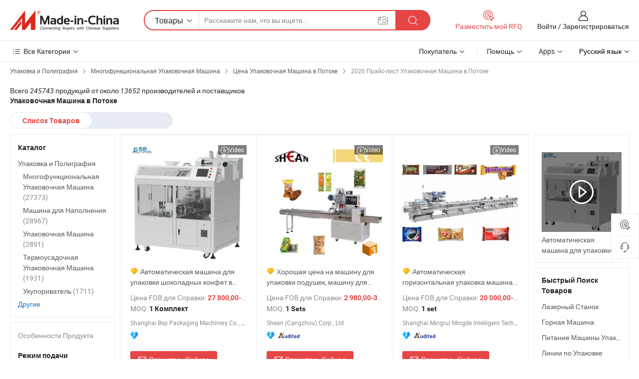

--- FILE ---
content_type: text/html;charset=UTF-8
request_url: https://ru.made-in-china.com/tag_search_product/Flow-Packing-Machine_Price_uynron_1.html
body_size: 39121
content:
<!DOCTYPE HTML>
<html lang="ru">
<head>
    <meta http-equiv="X-UA-Compatible" content="IE=edge,chrome=1" />
<meta charset="UTF-8">
    <title>цена Упаковочная Машина в Потоке , получить последний прайс-лист 2026 Упаковочная Машина в Потоке- Made-in-China.com</title>
<meta content="цена Упаковочная Машина в Потоке , прайс-лист Упаковочная Машина в Потоке" name="keywords">
    <meta content="цена Упаковочная Машина в Потоке, с более чем 245743 товаров Упаковочная Машина в Потоке. Получить заводские расценки на 2026, цена Fob, оптовая цена, и прайс-лист Упаковочная Машина в Потоке on Made-in-China.com." name="description">
<meta http-equiv="Content-Type" content="text/html; charset=UTF-8" />
            








                        		<link rel="canonical" href='https://ru.made-in-china.com/tag_search_product/Flow-Packing-Machine_Price_uynron_1.html'/>
	<link rel="next" href='https://ru.made-in-china.com/tag_search_product/Flow-Packing-Machine_Price_uynron_2.html'/>
			    
                        <link type="text/css" rel="stylesheet" href="https://www.micstatic.com/mlan/css/searchList/searchList_be5ff45d.css" />            <!-- Polyfill Code Begin --><script chaset="utf-8" type="text/javascript" src="https://www.micstatic.com/polyfill/polyfill-simplify_eb12d58d.js"></script><!-- Polyfill Code End --></head>
<body style="min-width: 1024px;"  probe-clarity="false" >
<div class="auto-size">
    <div id="header" ></div>
<script>
    function headerMlanInit() {
        const funcName = 'headerMlan';
        const app = new window[funcName]({target: document.getElementById('header'), props: {props: {"pageType":2,"logoTitle":"Производители и поставщики","logoUrl":null,"base":{"buyerInfo":{"service":"Услуги","newUserGuide":"Гид для новичков","auditReport":"Audited Suppliers' Reports","meetSuppliers":"Meet Suppliers","onlineTrading":"Secured Trading Service","buyerCenter":"Центр покупателей","contactUs":"Связаться с Нами","search":"Поиск","prodDirectory":"Каталог Товаров","supplierDiscover":"Supplier Discover","sourcingRequest":"Разместить Запрос на Поставку","quickLinks":"Quick Links","myFavorites":"Мое Избранное","visitHistory":"История Браузера","buyer":"Покупатель","blog":"Бизнес-информация"},"supplierInfo":{"supplier":"Поставщик","joinAdvance":"加入高级会员","tradeServerMarket":"外贸服务市场","memberHome":"外贸e家","cloudExpo":"Smart Expo云展会","onlineTrade":"交易服务","internationalLogis":"国际物流","northAmericaBrandSailing":"北美全渠道出海","micDomesticTradeStation":"中国制造网内贸站"},"helpInfo":{"whyMic":"Why Made-in-China.com","auditSupplierWay":"How do we audit suppliers","securePaymentWay":"How do we secure payment","submitComplaint":"Подать жалобу","contactUs":"Связаться с Нами","faq":"Вопросы-Ответы","help":"Помощь"},"appsInfo":{"downloadApp":"Скачать App!","forBuyer":"Для покупателя","forSupplier":"Для поставщика","exploreApp":"Исследовать эксклюзивные скидки в App","apps":"Apps"},"languages":[{"lanCode":0,"simpleName":"en","name":"English","value":"//www.made-in-china.com/"},{"lanCode":5,"simpleName":"es","name":"Español","value":"//es.made-in-china.com/"},{"lanCode":4,"simpleName":"pt","name":"Português","value":"//pt.made-in-china.com/"},{"lanCode":2,"simpleName":"fr","name":"Français","value":"//fr.made-in-china.com/"},{"lanCode":3,"simpleName":"ru","name":"Русский язык","value":"//ru.made-in-china.com/"},{"lanCode":8,"simpleName":"it","name":"Italiano","value":"//it.made-in-china.com/"},{"lanCode":6,"simpleName":"de","name":"Deutsch","value":"//de.made-in-china.com/"},{"lanCode":7,"simpleName":"nl","name":"Nederlands","value":"//nl.made-in-china.com/"},{"lanCode":9,"simpleName":"sa","name":"العربية","value":"//sa.made-in-china.com/"},{"lanCode":11,"simpleName":"kr","name":"한국어","value":"//kr.made-in-china.com/"},{"lanCode":10,"simpleName":"jp","name":"日本語","value":"//jp.made-in-china.com/"},{"lanCode":12,"simpleName":"hi","name":"हिन्दी","value":"//hi.made-in-china.com/"},{"lanCode":13,"simpleName":"th","name":"ภาษาไทย","value":"//th.made-in-china.com/"},{"lanCode":14,"simpleName":"tr","name":"Türkçe","value":"//tr.made-in-china.com/"},{"lanCode":15,"simpleName":"vi","name":"Tiếng Việt","value":"//vi.made-in-china.com/"},{"lanCode":16,"simpleName":"id","name":"Bahasa Indonesia","value":"//id.made-in-china.com/"}],"showMlan":true,"showRules":false,"rules":"Rules","language":"ru","menu":"Меню","subTitle":null,"subTitleLink":null},"categoryRegion":{"categories":"Все Категории","categoryList":[{"name":"Сельское Хозяйство и Пища","value":"https://ru.made-in-china.com/category1_Agriculture-Food/Agriculture-Food_usssssssss.html","catCode":"1000000000"},{"name":"Одежда и Аксессуары","value":"https://ru.made-in-china.com/category1_Apparel-Accessories/Apparel-Accessories_uussssssss.html","catCode":"1100000000"},{"name":"Искусство и Ремесла","value":"https://ru.made-in-china.com/category1_Arts-Crafts/Arts-Crafts_uyssssssss.html","catCode":"1200000000"},{"name":"Автозапчасти и Аксессуары","value":"https://ru.made-in-china.com/category1_Auto-Motorcycle-Parts-Accessories/Auto-Motorcycle-Parts-Accessories_yossssssss.html","catCode":"2900000000"},{"name":"Сумки, Футляры и Коробки","value":"https://ru.made-in-china.com/category1_Bags-Cases-Boxes/Bags-Cases-Boxes_yhssssssss.html","catCode":"2600000000"},{"name":"Химическая Промышленность","value":"https://ru.made-in-china.com/category1_Chemicals/Chemicals_uissssssss.html","catCode":"1300000000"},{"name":"Компьютерные Товары","value":"https://ru.made-in-china.com/category1_Computer-Products/Computer-Products_iissssssss.html","catCode":"3300000000"},{"name":"Строительство и Отделка","value":"https://ru.made-in-china.com/category1_Construction-Decoration/Construction-Decoration_ugssssssss.html","catCode":"1500000000"},{"name":"Бытовая Электроника","value":"https://ru.made-in-china.com/category1_Consumer-Electronics/Consumer-Electronics_unssssssss.html","catCode":"1400000000"},{"name":"Электротехника и Электроника","value":"https://ru.made-in-china.com/category1_Electrical-Electronics/Electrical-Electronics_uhssssssss.html","catCode":"1600000000"},{"name":"Мебель","value":"https://ru.made-in-china.com/category1_Furniture/Furniture_yessssssss.html","catCode":"2700000000"},{"name":"Здоровье и Медицина","value":"https://ru.made-in-china.com/category1_Health-Medicine/Health-Medicine_uessssssss.html","catCode":"1700000000"},{"name":"Промышленное Оборудование и Компоненты","value":"https://ru.made-in-china.com/category1_Industrial-Equipment-Components/Industrial-Equipment-Components_inssssssss.html","catCode":"3400000000"},{"name":"Инструменты и Измерительные Приборы","value":"https://ru.made-in-china.com/category1_Instruments-Meters/Instruments-Meters_igssssssss.html","catCode":"3500000000"},{"name":"Легкая промышленность и товары повседневного спроса","value":"https://ru.made-in-china.com/category1_Light-Industry-Daily-Use/Light-Industry-Daily-Use_urssssssss.html","catCode":"1800000000"},{"name":"Светильники и Освещение","value":"https://ru.made-in-china.com/category1_Lights-Lighting/Lights-Lighting_isssssssss.html","catCode":"3000000000"},{"name":"Машины Для Производства и Обработки","value":"https://ru.made-in-china.com/category1_Manufacturing-Processing-Machinery/Manufacturing-Processing-Machinery_uossssssss.html","catCode":"1900000000"},{"name":"Металлургия, Полезные Ископаемые и Энергетика","value":"https://ru.made-in-china.com/category1_Metallurgy-Mineral-Energy/Metallurgy-Mineral-Energy_ysssssssss.html","catCode":"2000000000"},{"name":"Канцелярские Товары","value":"https://ru.made-in-china.com/category1_Office-Supplies/Office-Supplies_yrssssssss.html","catCode":"2800000000"},{"name":"Упаковка и Полиграфия","value":"https://ru.made-in-china.com/category1_Packaging-Printing/Packaging-Printing_ihssssssss.html","catCode":"3600000000"},{"name":"Безопасность и Защита","value":"https://ru.made-in-china.com/category1_Security-Protection/Security-Protection_ygssssssss.html","catCode":"2500000000"},{"name":"Услуги","value":"https://ru.made-in-china.com/category1_Service/Service_ynssssssss.html","catCode":"2400000000"},{"name":"Спортивные Товары и Отдых","value":"https://ru.made-in-china.com/category1_Sporting-Goods-Recreation/Sporting-Goods-Recreation_iussssssss.html","catCode":"3100000000"},{"name":"Текстиль","value":"https://ru.made-in-china.com/category1_Textile/Textile_yussssssss.html","catCode":"2100000000"},{"name":"Инструменты и Крепёжные Изделия","value":"https://ru.made-in-china.com/category1_Tools-Hardware/Tools-Hardware_iyssssssss.html","catCode":"3200000000"},{"name":"Игрушки","value":"https://ru.made-in-china.com/category1_Toys/Toys_yyssssssss.html","catCode":"2200000000"},{"name":"Транспорт","value":"https://ru.made-in-china.com/category1_Transportation/Transportation_yissssssss.html","catCode":"2300000000"}],"more":"Больше"},"searchRegion":{"show":true,"lookingFor":"Расскажите нам, что вы ищете...","homeUrl":"//ru.made-in-china.com","products":"Товары","suppliers":"Поставщики","uploadImage":"Загрузить изображение","max20MbPerImage":"Максимум 20 МБ на изображение","yourRecentKeywords":"Ваши последние ключевые слова","clearHistory":"Очистить Историю","popularSearches":"Похожие Поиски","relatedSearches":"Больше","more":null,"maxSizeErrorMsg":"Загрузка не удалась. Максимальный размер изображения 20 МБ.","noNetworkErrorMsg":"Нет сетевого подключения. Пожалуйста, проверьте настройки сети и попробуйте снова.","uploadFailedErrorMsg":"Загрузка не удалась. Неверный формат изображения. Поддерживаемые форматы: JPG, PNG, BMP.","relatedList":null,"relatedTitle":null,"relatedTitleLink":null,"formParams":null,"mlanFormParams":{"keyword":null,"inputkeyword":null,"type":null,"currentTab":null,"currentPage":null,"currentCat":null,"currentRegion":null,"currentProp":null,"submitPageUrl":null,"parentCat":null,"otherSearch":null,"currentAllCatalogCodes":null,"sgsMembership":null,"memberLevel":null,"topOrder":null,"size":null,"more":"больше","less":"less","staticUrl50":null,"staticUrl10":null,"staticUrl30":null,"condition":"0","conditionParamsList":[{"condition":"0","conditionName":null,"action":"/productSearch?keyword=#word#","searchUrl":null,"inputPlaceholder":null},{"condition":"1","conditionName":null,"action":"/companySearch?keyword=#word#","searchUrl":null,"inputPlaceholder":null}]},"enterKeywordTips":"Введите ключевое слово по крайней мере для вашего поиска."},"frequentRegion":{"rfq":{"rfq":"Разместить мой RFQ","searchRfq":"Search RFQs","acquireRfqHover":"Расскажите нам, что вам нужно, и попробуйте простой способ получить цитаты !","searchRfqHover":"Discover quality RFQs and connect with big-budget buyers"},"account":{"account":"Аккаунт","signIn":"Войти","join":"Зарегистрироваться","newUser":"Новый Пользователь","joinFree":"Зарегистрироваться","or":"Или","socialLogin":"Нажимая «Зарегистрироваться», «Войти» или «Продолжить» с Facebook, Linkedin, Twitter, Google, %s, я принимаю %sUser Agreement%s и %sPrivacy Policy%s","message":"Сообщения","quotes":"Цитаты","orders":"Заказы","favorites":"Избранное","visitHistory":"История Браузера","postSourcingRequest":"Разместить Запрос на Поставку","hi":"Здравствуйте","signOut":"Выйти","manageProduct":"Управление Продуктами","editShowroom":"Редактировать выставочный зал","username":"","userType":null,"foreignIP":true,"currentYear":2026,"userAgreement":"Пользовательское соглашение","privacyPolicy":"Политика конфиденциальности"},"message":{"message":"Сообщения","signIn":"Войти","join":"Зарегистрироваться","newUser":"Новый Пользователь","joinFree":"Зарегистрироваться","viewNewMsg":"Sign in to view the new messages","inquiry":"Запросы","rfq":"RFQs","awaitingPayment":"Awaiting payments","chat":"Чат","awaitingQuotation":"Ожидание котировок"},"cart":{"cart":"Корзина запросов"}},"busiRegion":null,"previewRegion":null}}});
		const hoc=o=>(o.__proto__.$get=function(o){return this.$$.ctx[this.$$.props[o]]},o.__proto__.$getKeys=function(){return Object.keys(this.$$.props)},o.__proto__.$getProps=function(){return this.$get("props")},o.__proto__.$setProps=function(o){var t=this.$getKeys(),s={},p=this;t.forEach(function(o){s[o]=p.$get(o)}),s.props=Object.assign({},s.props,o),this.$set(s)},o.__proto__.$help=function(){console.log("\n            $set(props): void             | 设置props的值\n            $get(key: string): any        | 获取props指定key的值\n            $getKeys(): string[]          | 获取props所有key\n            $getProps(): any              | 获取props里key为props的值（适用nail）\n            $setProps(params: any): void  | 设置props里key为props的值（适用nail）\n            $on(ev, callback): func       | 添加事件监听，返回移除事件监听的函数\n            $destroy(): void              | 销毁组件并触发onDestroy事件\n        ")},o);
        window[`${funcName}Api`] = hoc(app);
    };
</script>
<script type="text/javascript" onload="headerMlanInit()" src="https://www.micstatic.com/nail/pc/header-mlan_6f301846.js"></script>
    <div class="page cf">
        <div class="page-wrap search-list cf">
                <div class="crumb">
            <span>
                <a href="https://ru.made-in-china.com/category1_Packaging-Printing/Packaging-Printing_ihssssssss.html" rel="nofollow">
                    <span>Упаковка и Полиграфия</span>
                </a>
            </span>
        <i class="ob-icon icon-right"></i>
                <span>
                <a href="https://ru.made-in-china.com/category23_Packaging-Printing/Multi-Function-Packing-Machine_ihsgsgssss_1.html">
                    <span>Многофункциональная Упаковочная Машина</span>
                </a>
            </span>
        <i class="ob-icon icon-right"></i>
                <span>
                <a href="https://ru.made-in-china.com/tag_search_product/Flow-Packing-Machine_Price_uynron_1.html">
                    <span> Цена Упаковочная Машина в Потоке</span>
                </a>
            </span>
        <i class="ob-icon icon-right"></i>
        <span>2026 Прайс-лист Упаковочная Машина в Потоке </span>
</div>            <div style="margin-top: 20px">
                                <span class="num-found">
                    Всего <em>245743</em> продукций от около <em>13652</em> производителей и поставщиков <h1>Упаковочная Машина в Потоке</h1>
                </span>
                            </div>

            <div class="search-filter-bar">
                <div class="list-tab">
                    <ul class="tab">
                        <li class="selected">
                            <a>Список Товаров</a>
                        </li>
                        <li>
                                                    </li>
                    </ul>
                </div>
            </div>

            <div class="search-list-container main-wrap">
                <div class="main">
                                        
                    <!-- 多语产品price页面 MIC-64966 -->
                                            <div class="search-list">

        <div class="prod-list cf">
                                                                            <div class="list-img" faw-module="Search_prod_list">
     <div class="list-img-wrap">
         <div class="products-item">
             <!-- 图片 -->
             <div class="prod-img prod-img-space img-total slide-prod J-slider-prod" ads-data="st:8,pdid:kaARjbMubLce,pcid:gdJfOpmTszDq,a:1" faw-exposure>
                 <div class="img-box swiper-container J-slider-prod-box">
					<div class="img-list swiper-wrapper prod-banner-list" id="banner-slider">
												
																																																				<a rel="nofollow"  class="img-wrap swiper-slide img-thumb-auto J-lazyimgs" href="//ru.made-in-china.com/co_bsppackaging/product_Automatic-Chocolate-Candy-Doypack-Zip-Lock-Zipper-Bag-Plastic-Kraft-Paper-Bag-Wrapping-Flow-Packaging-Packing-Filling-Sealing-Machine-Price_yuiuhrhghg.html" target="_blank">
										<div class="img-thumb-inner">
																																	<img class="J-firstLazyload" src="https://www.micstatic.com/common/img/space.png?_v=1769577568083" data-original="https://image.made-in-china.com/201f0j10zdWbmJwMKUqy/Automatic-Chocolate-Candy-Doypack-Zip-Lock-Zipper-Bag-Plastic-Kraft-Paper-Bag-Wrapping-Flow-Packaging-Packing-Filling-Sealing-Machine-Price.webp" alt="Автоматическая машина для упаковки шоколадных конфет в пакет с застежкой, пластиковый крафт-бумажный пакет, упаковка, заполнение, запечатывание, цена">
																					</div>
									</a>
																					                     </div>

					 									</div>

				            	            		<a href="//ru.made-in-china.com/co_bsppackaging/product_Automatic-Chocolate-Candy-Doypack-Zip-Lock-Zipper-Bag-Plastic-Kraft-Paper-Bag-Wrapping-Flow-Packaging-Packing-Filling-Sealing-Machine-Price_yuiuhrhghg.html" target="_blank" rel="nofollow" class="has-icon has-video-icon"><i class="ob-icon icon-play"></i>Video</a>
            	             </div>
             <!-- 内容 -->
             <div class="detail">
				                  <div class="product-name-wrap">
					                      <div class="product-name  hasFeatured ">
                         <a title="Автоматическая машина для упаковки шоколадных конфет в пакет с застежкой, пластиковый крафт-бумажный пакет, упаковка, заполнение, запечатывание, цена" href="//ru.made-in-china.com/co_bsppackaging/product_Automatic-Chocolate-Candy-Doypack-Zip-Lock-Zipper-Bag-Plastic-Kraft-Paper-Bag-Wrapping-Flow-Packaging-Packing-Filling-Sealing-Machine-Price_yuiuhrhghg.html" target="_blank" ads-data="st:2,pdid:kaARjbMubLce,pcid:gdJfOpmTszDq,a:1">Автоматическая машина для упаковки шоколадных конфет в пакет с застежкой, пластиковый крафт-бумажный пакет, упаковка, заполнение, запечатывание, цена</a>
                     </div>
					 					                     <span class="featured-pro">
                        <div class="tip arrow-bottom tip-featured">
                             <div class="tip-con">
                                 <p class="tip-para">Recommended product from this supplier.</p>
                             </div>
                             <span class="arrow arrow-out">
                                 <span class="arrow arrow-in"></span>
                             </span>
                         </div>
                     </span>
					                 </div>
				                  <div class="product-property">
					                     <div class="ellipsis attr-item J-faketitle">
						 Цена FOB для Справки:
						 <span class="attribute">
						 <strong class="price">27 800,00-43 000,00 $</strong> / Комплект						 </span>
					 </div>
																<div class="ellipsis attr-item J-faketitle">
							MOQ:
							<span class="attribute"><strong>1 Комплект</strong>
							</span>
						</div>
									 </div>
				                  <div class="company-info">
    <div class="company-name ellipsis">
                    <a  href="https://ru.made-in-china.com/co_bsppackaging/" class="compnay-name" target="_blank" ads-data="st:3,pdid:kaARjbMubLce,pcid:gdJfOpmTszDq,a:1">
                <span title="Shanghai Bsp Packaging Machinery Co., Ltd.">Shanghai Bsp Packaging Machinery Co., Ltd.</span>
            </a>
            </div>
    <div class="auth-list">
                    <div class="auth">
                                                <img class="" src='https://www.micstatic.com/common/img/icon/diamond_member_16.png?_v=1769577568083' "Diamond Member" >
                        <div class="tip arrow-bottom tip-gold">
                <div class="tip-con">
                    <p class="tip-para">Поставщики с проверенными бизнес-лицензиями</p>
                </div>
                <span class="arrow arrow-out">
                   <span class="arrow arrow-in"></span>
                </span>
            </div>
        </div>
                        </div>
</div>             </div>
             <div class="product-btn">
				 				 <a fun-inquiry-product href="https://www.made-in-china.com/sendInquiry/prod_kaARjbMubLce_gdJfOpmTszDq.html?plant=ru&from=search&type=cs&target=prod&word=%D0%A3%D0%BF%D0%B0%D0%BA%D0%BE%D0%B2%D0%BE%D1%87%D0%BD%D0%B0%D1%8F+%D0%9C%D0%B0%D1%88%D0%B8%D0%BD%D0%B0+%D0%B2+%D0%9F%D0%BE%D1%82%D0%BE%D0%BA%D0%B5&seo=1&smode=pc" ads-data="st:24,pdid:kaARjbMubLce,pcid:gdJfOpmTszDq,a:1" target="_blank" rel="nofollow" class="btn btn-main btn-small">
					 <i class="ob-icon icon-mail"></i>Свяжитесь Сейчас				 </a>
				 <span class="inquiry-action">
					 										 <b class="tm3_chat_status" lan="ru" tmlan="ru"  dataId="gdJfOpmTszDq_kaARjbMubLce_1"
						inquiry="https://www.made-in-china.com/sendInquiry/prod_kaARjbMubLce_gdJfOpmTszDq.html?plant=ru&from=search&type=cs&target=prod&word=%D0%A3%D0%BF%D0%B0%D0%BA%D0%BE%D0%B2%D0%BE%D1%87%D0%BD%D0%B0%D1%8F+%D0%9C%D0%B0%D1%88%D0%B8%D0%BD%D0%B0+%D0%B2+%D0%9F%D0%BE%D1%82%D0%BE%D0%BA%D0%B5&seo=1&smode=pc"
						processor="chat" cid="gdJfOpmTszDq"  style="display:none"></b>
				 </span>
			 </div>
			 <div class="hide-area">
				 				 <div class="property-list">
					 						 							 <div class="prop-item">
								 <label class="prop-lab">Автоматическая ранг: </label>
								 <span class="prop-val">Автоматическая</span>
							 </div>
						 					 						 							 <div class="prop-item">
								 <label class="prop-lab">Применение: </label>
								 <span class="prop-val">Очистка, Моющее Средство,Косметики,Напитки,Продукты для Ухода за Кожей,Молочные продукты,Уход за Волосами,Чай,Овощи, фрукты,Рыба, мясо,Закуска,Рисовая мукаПриправа</span>
							 </div>
						 					 						 							 <div class="prop-item">
								 <label class="prop-lab">Тип: </label>
								 <span class="prop-val">Для наполнения и запайки</span>
							 </div>
						 					 						 							 <div class="prop-item">
								 <label class="prop-lab">Породой: </label>
								 <span class="prop-val">Сумка Литье</span>
							 </div>
						 					 						 							 <div class="prop-item">
								 <label class="prop-lab">Формирование Функция: </label>
								 <span class="prop-val">Формирование,ЗаполнениеПечать</span>
							 </div>
						 					 						 							 <div class="prop-item">
								 <label class="prop-lab">Driven Тип: </label>
								 <span class="prop-val">Электрический</span>
							 </div>
						 					 				 </div>
			 </div>
         </div>
     </div>
</div>
                                                                                    <div class="list-img" faw-module="Search_prod_list">
     <div class="list-img-wrap">
         <div class="products-item">
             <!-- 图片 -->
             <div class="prod-img prod-img-space img-total slide-prod J-slider-prod" ads-data="st:8,pdid:rTJUwaLCVzWt,pcid:vbomqsjurWhQ,a:2" faw-exposure>
                 <div class="img-box swiper-container J-slider-prod-box">
					<div class="img-list swiper-wrapper prod-banner-list" id="banner-slider">
												
																																																												<a rel="nofollow"  class="img-wrap swiper-slide img-thumb-auto J-lazyimgs" href="//ru.made-in-china.com/co_shfillingmachine/product_Good-Price-Pillow-Packing-Machine-Flow-Packing-Machine-Toilet-Soap-Bar-Film-Bag-Packaging-Wrap-Machine_yuisiouyug.html" target="_blank">
										<div class="img-thumb-inner">
																																	<img class="J-firstLazyload" src="https://www.micstatic.com/common/img/space.png?_v=1769577568083" data-original="https://image.made-in-china.com/201f0j10KgBMZCjalVbh/Good-Price-Pillow-Packing-Machine-Flow-Packing-Machine-Toilet-Soap-Bar-Film-Bag-Packaging-Wrap-Machine.webp" alt="Хорошая цена на машину для упаковки подушек, машину для поточной упаковки, упаковку в пленку для туалетного мыла">
																					</div>
									</a>
																									<a rel="nofollow"  class="img-wrap swiper-slide img-thumb-auto J-lazyimgs" href="//ru.made-in-china.com/co_shfillingmachine/product_Good-Price-Pillow-Packing-Machine-Flow-Packing-Machine-Toilet-Soap-Bar-Film-Bag-Packaging-Wrap-Machine_yuisiouyug.html" target="_blank">
										<div class="img-thumb-inner">
																																	<img class="J-trigger-lazyload" src="https://www.micstatic.com/common/img/space.png?_v=1769577568083" data-original="https://image.made-in-china.com/201f0j10vJQotleFlPkn/Good-Price-Pillow-Packing-Machine-Flow-Packing-Machine-Toilet-Soap-Bar-Film-Bag-Packaging-Wrap-Machine.webp" alt="Хорошая цена на машину для упаковки подушек, машину для поточной упаковки, упаковку в пленку для туалетного мыла">
																					</div>
									</a>
																									<a rel="nofollow"  class="img-wrap swiper-slide img-thumb-auto J-lazyimgs" href="//ru.made-in-china.com/co_shfillingmachine/product_Good-Price-Pillow-Packing-Machine-Flow-Packing-Machine-Toilet-Soap-Bar-Film-Bag-Packaging-Wrap-Machine_yuisiouyug.html" target="_blank">
										<div class="img-thumb-inner">
																																	<img class="J-trigger-lazyload" src="https://www.micstatic.com/common/img/space.png?_v=1769577568083" data-original="https://image.made-in-china.com/201f0j10MAEcTeBRAPbO/Good-Price-Pillow-Packing-Machine-Flow-Packing-Machine-Toilet-Soap-Bar-Film-Bag-Packaging-Wrap-Machine.webp" alt="Хорошая цена на машину для упаковки подушек, машину для поточной упаковки, упаковку в пленку для туалетного мыла">
																					</div>
									</a>
																									<a rel="nofollow"  class="img-wrap swiper-slide img-thumb-auto J-lazyimgs" href="//ru.made-in-china.com/co_shfillingmachine/product_Good-Price-Pillow-Packing-Machine-Flow-Packing-Machine-Toilet-Soap-Bar-Film-Bag-Packaging-Wrap-Machine_yuisiouyug.html" target="_blank">
										<div class="img-thumb-inner">
																																	<img class="J-trigger-lazyload" src="https://www.micstatic.com/common/img/space.png?_v=1769577568083" data-original="https://image.made-in-china.com/201f0j10CwQcanBllLoO/Good-Price-Pillow-Packing-Machine-Flow-Packing-Machine-Toilet-Soap-Bar-Film-Bag-Packaging-Wrap-Machine.webp" alt="Хорошая цена на машину для упаковки подушек, машину для поточной упаковки, упаковку в пленку для туалетного мыла">
																					</div>
									</a>
																									<a rel="nofollow"  class="img-wrap swiper-slide img-thumb-auto J-lazyimgs" href="//ru.made-in-china.com/co_shfillingmachine/product_Good-Price-Pillow-Packing-Machine-Flow-Packing-Machine-Toilet-Soap-Bar-Film-Bag-Packaging-Wrap-Machine_yuisiouyug.html" target="_blank">
										<div class="img-thumb-inner">
																																	<img class="J-trigger-lazyload" src="https://www.micstatic.com/common/img/space.png?_v=1769577568083" data-original="https://image.made-in-china.com/201f0j10ZdQotECzbDkn/Good-Price-Pillow-Packing-Machine-Flow-Packing-Machine-Toilet-Soap-Bar-Film-Bag-Packaging-Wrap-Machine.webp" alt="Хорошая цена на машину для упаковки подушек, машину для поточной упаковки, упаковку в пленку для туалетного мыла">
																					</div>
									</a>
																									<a rel="nofollow"  class="img-wrap swiper-slide img-thumb-auto J-lazyimgs" href="//ru.made-in-china.com/co_shfillingmachine/product_Good-Price-Pillow-Packing-Machine-Flow-Packing-Machine-Toilet-Soap-Bar-Film-Bag-Packaging-Wrap-Machine_yuisiouyug.html" target="_blank">
										<div class="img-thumb-inner">
																																	<img class="J-trigger-lazyload" src="https://www.micstatic.com/common/img/space.png?_v=1769577568083" data-original="https://image.made-in-china.com/201f0j10SwToauBqEIby/Good-Price-Pillow-Packing-Machine-Flow-Packing-Machine-Toilet-Soap-Bar-Film-Bag-Packaging-Wrap-Machine.webp" alt="Хорошая цена на машину для упаковки подушек, машину для поточной упаковки, упаковку в пленку для туалетного мыла">
																					</div>
									</a>
																					                     </div>

					 										 <a class="img-left J-slide-left" href="javascript:;"><i class="ob-icon icon-left"></i></a>
					 <a class="img-right J-slide-right" href="javascript:;"><i class="ob-icon icon-right"></i></a>
					 <div class="pagination J-pagination"><span class="swiper-pagination-switch swiper-visible-switch swiper-active-switch"></span><span class="swiper-pagination-switch"></span><span class="swiper-pagination-switch"></span></div>
									</div>

				            	            		<a href="//ru.made-in-china.com/co_shfillingmachine/product_Good-Price-Pillow-Packing-Machine-Flow-Packing-Machine-Toilet-Soap-Bar-Film-Bag-Packaging-Wrap-Machine_yuisiouyug.html" target="_blank" rel="nofollow" class="has-icon has-video-icon"><i class="ob-icon icon-play"></i>Video</a>
            	             </div>
             <!-- 内容 -->
             <div class="detail">
				                  <div class="product-name-wrap">
					                      <div class="product-name  hasFeatured ">
                         <a title="Хорошая цена на машину для упаковки подушек, машину для поточной упаковки, упаковку в пленку для туалетного мыла" href="//ru.made-in-china.com/co_shfillingmachine/product_Good-Price-Pillow-Packing-Machine-Flow-Packing-Machine-Toilet-Soap-Bar-Film-Bag-Packaging-Wrap-Machine_yuisiouyug.html" target="_blank" ads-data="st:2,pdid:rTJUwaLCVzWt,pcid:vbomqsjurWhQ,a:2">Хорошая цена на машину для упаковки подушек, машину для поточной упаковки, упаковку в пленку для туалетного мыла</a>
                     </div>
					 					                     <span class="featured-pro">
                        <div class="tip arrow-bottom tip-featured">
                             <div class="tip-con">
                                 <p class="tip-para">Recommended product from this supplier.</p>
                             </div>
                             <span class="arrow arrow-out">
                                 <span class="arrow arrow-in"></span>
                             </span>
                         </div>
                     </span>
					                 </div>
				                  <div class="product-property">
					                     <div class="ellipsis attr-item J-faketitle">
						 Цена FOB для Справки:
						 <span class="attribute">
						 <strong class="price">2 980,00-3 500,00 $</strong> / Sets						 </span>
					 </div>
																<div class="ellipsis attr-item J-faketitle">
							MOQ:
							<span class="attribute"><strong>1 Sets</strong>
							</span>
						</div>
									 </div>
				                  <div class="company-info">
    <div class="company-name ellipsis">
                    <a  href="https://ru.made-in-china.com/co_shfillingmachine/" class="compnay-name" target="_blank" ads-data="st:3,pdid:rTJUwaLCVzWt,pcid:vbomqsjurWhQ,a:2">
                <span title="Shean (Cangzhou) Corp., Ltd.">Shean (Cangzhou) Corp., Ltd.</span>
            </a>
            </div>
    <div class="auth-list">
                    <div class="auth">
                                                <img class="" src='https://www.micstatic.com/common/img/icon/diamond_member_16.png?_v=1769577568083' "Diamond Member" >
                        <div class="tip arrow-bottom tip-gold">
                <div class="tip-con">
                    <p class="tip-para">Поставщики с проверенными бизнес-лицензиями</p>
                </div>
                <span class="arrow arrow-out">
                   <span class="arrow arrow-in"></span>
                </span>
            </div>
        </div>
                            <div class="auth">
            <a rel="nofollow" class="left_2 as-logo" data-title='Проверено независимым сторонним инспекционным агентством' target="_blank"  href="https://ru.made-in-china.com/co_shfillingmachine/ ">
                <img class="ico-audited" src='https://www.micstatic.com/common/img/icon-new/as_32.png' alt="Audited Supplier">
            </a>
        </div>
            </div>
</div>             </div>
             <div class="product-btn">
				 				 <a fun-inquiry-product href="https://www.made-in-china.com/sendInquiry/prod_rTJUwaLCVzWt_vbomqsjurWhQ.html?plant=ru&from=search&type=cs&target=prod&word=%D0%A3%D0%BF%D0%B0%D0%BA%D0%BE%D0%B2%D0%BE%D1%87%D0%BD%D0%B0%D1%8F+%D0%9C%D0%B0%D1%88%D0%B8%D0%BD%D0%B0+%D0%B2+%D0%9F%D0%BE%D1%82%D0%BE%D0%BA%D0%B5&seo=1&smode=pc" ads-data="st:24,pdid:rTJUwaLCVzWt,pcid:vbomqsjurWhQ,a:2" target="_blank" rel="nofollow" class="btn btn-main btn-small">
					 <i class="ob-icon icon-mail"></i>Свяжитесь Сейчас				 </a>
				 <span class="inquiry-action">
					 										 <b class="tm3_chat_status" lan="ru" tmlan="ru"  dataId="vbomqsjurWhQ_rTJUwaLCVzWt_1"
						inquiry="https://www.made-in-china.com/sendInquiry/prod_rTJUwaLCVzWt_vbomqsjurWhQ.html?plant=ru&from=search&type=cs&target=prod&word=%D0%A3%D0%BF%D0%B0%D0%BA%D0%BE%D0%B2%D0%BE%D1%87%D0%BD%D0%B0%D1%8F+%D0%9C%D0%B0%D1%88%D0%B8%D0%BD%D0%B0+%D0%B2+%D0%9F%D0%BE%D1%82%D0%BE%D0%BA%D0%B5&seo=1&smode=pc"
						processor="chat" cid="vbomqsjurWhQ"  style="display:none"></b>
				 </span>
			 </div>
			 <div class="hide-area">
				 				 <div class="property-list">
					 						 							 <div class="prop-item">
								 <label class="prop-lab">Автоматическая ранг: </label>
								 <span class="prop-val">Автоматическая</span>
							 </div>
						 					 						 							 <div class="prop-item">
								 <label class="prop-lab">Применение: </label>
								 <span class="prop-val">Овощи, фрукты,Рыба, мясоЗакуска</span>
							 </div>
						 					 						 							 <div class="prop-item">
								 <label class="prop-lab">Тип: </label>
								 <span class="prop-val">Формирование Заполнение запайки</span>
							 </div>
						 					 						 							 <div class="prop-item">
								 <label class="prop-lab">Породой: </label>
								 <span class="prop-val">Сумка Литье</span>
							 </div>
						 					 						 							 <div class="prop-item">
								 <label class="prop-lab">Формирование Функция: </label>
								 <span class="prop-val">ФормированиеПечать</span>
							 </div>
						 					 						 							 <div class="prop-item">
								 <label class="prop-lab">Driven Тип: </label>
								 <span class="prop-val">Электрический</span>
							 </div>
						 					 				 </div>
			 </div>
         </div>
     </div>
</div>
                                                                                    <div class="list-img" faw-module="Search_prod_list">
     <div class="list-img-wrap">
         <div class="products-item">
             <!-- 图片 -->
             <div class="prod-img prod-img-space img-total slide-prod J-slider-prod" ads-data="st:8,pdid:bOFGdBmPLHfe,pcid:IXztONYACVWL,a:3" faw-exposure>
                 <div class="img-box swiper-container J-slider-prod-box">
					<div class="img-list swiper-wrapper prod-banner-list" id="banner-slider">
												
																																																												<a rel="nofollow"  class="img-wrap swiper-slide img-thumb-auto J-lazyimgs" href="//ru.made-in-china.com/co_shmrmd/product_Automatic-Horizontal-Packaging-Machine-Baking-Bread-Chocolate-Cookie-Wafer-Candy-Pillow-Flow-Packing-Machine-Price-Packaging-Line_uonosohheu.html" target="_blank">
										<div class="img-thumb-inner">
																																	<img class="J-firstLazyload" src="https://www.micstatic.com/common/img/space.png?_v=1769577568083" data-original="https://image.made-in-china.com/201f0j10EsGWdmAlkifj/Automatic-Horizontal-Packaging-Machine-Baking-Bread-Chocolate-Cookie-Wafer-Candy-Pillow-Flow-Packing-Machine-Price-Packaging-Line.webp" alt="Автоматическая горизонтальная упаковка машина выпечка хлеб шоколадная печенка конфета Pподушек упаковочная машина Цена упаковочная линия">
																					</div>
									</a>
																									<a rel="nofollow"  class="img-wrap swiper-slide img-thumb-auto J-lazyimgs" href="//ru.made-in-china.com/co_shmrmd/product_Automatic-Horizontal-Packaging-Machine-Baking-Bread-Chocolate-Cookie-Wafer-Candy-Pillow-Flow-Packing-Machine-Price-Packaging-Line_uonosohheu.html" target="_blank">
										<div class="img-thumb-inner">
																																	<img class="J-trigger-lazyload" src="https://www.micstatic.com/common/img/space.png?_v=1769577568083" data-original="https://image.made-in-china.com/201f0j10USRVwGdYblfZ/Automatic-Horizontal-Packaging-Machine-Baking-Bread-Chocolate-Cookie-Wafer-Candy-Pillow-Flow-Packing-Machine-Price-Packaging-Line.webp" alt="Автоматическая горизонтальная упаковка машина выпечка хлеб шоколадная печенка конфета Pподушек упаковочная машина Цена упаковочная линия">
																					</div>
									</a>
																									<a rel="nofollow"  class="img-wrap swiper-slide img-thumb-auto J-lazyimgs" href="//ru.made-in-china.com/co_shmrmd/product_Automatic-Horizontal-Packaging-Machine-Baking-Bread-Chocolate-Cookie-Wafer-Candy-Pillow-Flow-Packing-Machine-Price-Packaging-Line_uonosohheu.html" target="_blank">
										<div class="img-thumb-inner">
																																	<img class="J-trigger-lazyload" src="https://www.micstatic.com/common/img/space.png?_v=1769577568083" data-original="https://image.made-in-china.com/201f0j10bMVlWCtJEBfq/Automatic-Horizontal-Packaging-Machine-Baking-Bread-Chocolate-Cookie-Wafer-Candy-Pillow-Flow-Packing-Machine-Price-Packaging-Line.webp" alt="Автоматическая горизонтальная упаковка машина выпечка хлеб шоколадная печенка конфета Pподушек упаковочная машина Цена упаковочная линия">
																					</div>
									</a>
																									<a rel="nofollow"  class="img-wrap swiper-slide img-thumb-auto J-lazyimgs" href="//ru.made-in-china.com/co_shmrmd/product_Automatic-Horizontal-Packaging-Machine-Baking-Bread-Chocolate-Cookie-Wafer-Candy-Pillow-Flow-Packing-Machine-Price-Packaging-Line_uonosohheu.html" target="_blank">
										<div class="img-thumb-inner">
																																	<img class="J-trigger-lazyload" src="https://www.micstatic.com/common/img/space.png?_v=1769577568083" data-original="https://image.made-in-china.com/201f0j10oviWhOErbCYk/Automatic-Horizontal-Packaging-Machine-Baking-Bread-Chocolate-Cookie-Wafer-Candy-Pillow-Flow-Packing-Machine-Price-Packaging-Line.webp" alt="Автоматическая горизонтальная упаковка машина выпечка хлеб шоколадная печенка конфета Pподушек упаковочная машина Цена упаковочная линия">
																					</div>
									</a>
																									<a rel="nofollow"  class="img-wrap swiper-slide img-thumb-auto J-lazyimgs" href="//ru.made-in-china.com/co_shmrmd/product_Automatic-Horizontal-Packaging-Machine-Baking-Bread-Chocolate-Cookie-Wafer-Candy-Pillow-Flow-Packing-Machine-Price-Packaging-Line_uonosohheu.html" target="_blank">
										<div class="img-thumb-inner">
																																	<img class="J-trigger-lazyload" src="https://www.micstatic.com/common/img/space.png?_v=1769577568083" data-original="https://image.made-in-china.com/201f0j10BCiVlQatvvRo/Automatic-Horizontal-Packaging-Machine-Baking-Bread-Chocolate-Cookie-Wafer-Candy-Pillow-Flow-Packing-Machine-Price-Packaging-Line.webp" alt="Автоматическая горизонтальная упаковка машина выпечка хлеб шоколадная печенка конфета Pподушек упаковочная машина Цена упаковочная линия">
																					</div>
									</a>
																									<a rel="nofollow"  class="img-wrap swiper-slide img-thumb-auto J-lazyimgs" href="//ru.made-in-china.com/co_shmrmd/product_Automatic-Horizontal-Packaging-Machine-Baking-Bread-Chocolate-Cookie-Wafer-Candy-Pillow-Flow-Packing-Machine-Price-Packaging-Line_uonosohheu.html" target="_blank">
										<div class="img-thumb-inner">
																																	<img class="J-trigger-lazyload" src="https://www.micstatic.com/common/img/space.png?_v=1769577568083" data-original="https://image.made-in-china.com/201f0j10CvWVigahgMRb/Automatic-Horizontal-Packaging-Machine-Baking-Bread-Chocolate-Cookie-Wafer-Candy-Pillow-Flow-Packing-Machine-Price-Packaging-Line.webp" alt="Автоматическая горизонтальная упаковка машина выпечка хлеб шоколадная печенка конфета Pподушек упаковочная машина Цена упаковочная линия">
																					</div>
									</a>
																					                     </div>

					 										 <a class="img-left J-slide-left" href="javascript:;"><i class="ob-icon icon-left"></i></a>
					 <a class="img-right J-slide-right" href="javascript:;"><i class="ob-icon icon-right"></i></a>
					 <div class="pagination J-pagination"><span class="swiper-pagination-switch swiper-visible-switch swiper-active-switch"></span><span class="swiper-pagination-switch"></span><span class="swiper-pagination-switch"></span></div>
									</div>

				            	            		<a href="//ru.made-in-china.com/co_shmrmd/product_Automatic-Horizontal-Packaging-Machine-Baking-Bread-Chocolate-Cookie-Wafer-Candy-Pillow-Flow-Packing-Machine-Price-Packaging-Line_uonosohheu.html" target="_blank" rel="nofollow" class="has-icon has-video-icon"><i class="ob-icon icon-play"></i>Video</a>
            	             </div>
             <!-- 内容 -->
             <div class="detail">
				                  <div class="product-name-wrap">
					                      <div class="product-name  hasFeatured ">
                         <a title="Автоматическая горизонтальная упаковка машина выпечка хлеб шоколадная печенка конфета Pподушек упаковочная машина Цена упаковочная линия" href="//ru.made-in-china.com/co_shmrmd/product_Automatic-Horizontal-Packaging-Machine-Baking-Bread-Chocolate-Cookie-Wafer-Candy-Pillow-Flow-Packing-Machine-Price-Packaging-Line_uonosohheu.html" target="_blank" ads-data="st:2,pdid:bOFGdBmPLHfe,pcid:IXztONYACVWL,a:3">Автоматическая горизонтальная упаковка машина выпечка хлеб шоколадная печенка конфета Pподушек упаковочная машина Цена упаковочная линия</a>
                     </div>
					 					                     <span class="featured-pro">
                        <div class="tip arrow-bottom tip-featured">
                             <div class="tip-con">
                                 <p class="tip-para">Recommended product from this supplier.</p>
                             </div>
                             <span class="arrow arrow-out">
                                 <span class="arrow arrow-in"></span>
                             </span>
                         </div>
                     </span>
					                 </div>
				                  <div class="product-property">
					                     <div class="ellipsis attr-item J-faketitle">
						 Цена FOB для Справки:
						 <span class="attribute">
						 <strong class="price">20 000,00-25 000,00 $</strong> / set						 </span>
					 </div>
																<div class="ellipsis attr-item J-faketitle">
							MOQ:
							<span class="attribute"><strong>1 set</strong>
							</span>
						</div>
									 </div>
				                  <div class="company-info">
    <div class="company-name ellipsis">
                    <a  href="https://ru.made-in-china.com/co_shmrmd/" class="compnay-name" target="_blank" ads-data="st:3,pdid:bOFGdBmPLHfe,pcid:IXztONYACVWL,a:3">
                <span title="Shanghai Mingrui Mingde Intelligent Technology Co., Ltd">Shanghai Mingrui Mingde Intelligent Technology Co., Ltd</span>
            </a>
            </div>
    <div class="auth-list">
                    <div class="auth">
                                                <img class="" src='https://www.micstatic.com/common/img/icon/diamond_member_16.png?_v=1769577568083' "Diamond Member" >
                        <div class="tip arrow-bottom tip-gold">
                <div class="tip-con">
                    <p class="tip-para">Поставщики с проверенными бизнес-лицензиями</p>
                </div>
                <span class="arrow arrow-out">
                   <span class="arrow arrow-in"></span>
                </span>
            </div>
        </div>
                            <div class="auth">
            <a rel="nofollow" class="left_2 as-logo" data-title='Проверено независимым сторонним инспекционным агентством' target="_blank"  href="https://ru.made-in-china.com/co_shmrmd/ ">
                <img class="ico-audited" src='https://www.micstatic.com/common/img/icon-new/as_32.png' alt="Audited Supplier">
            </a>
        </div>
            </div>
</div>             </div>
             <div class="product-btn">
				 				 <a fun-inquiry-product href="https://www.made-in-china.com/sendInquiry/prod_bOFGdBmPLHfe_IXztONYACVWL.html?plant=ru&from=search&type=cs&target=prod&word=%D0%A3%D0%BF%D0%B0%D0%BA%D0%BE%D0%B2%D0%BE%D1%87%D0%BD%D0%B0%D1%8F+%D0%9C%D0%B0%D1%88%D0%B8%D0%BD%D0%B0+%D0%B2+%D0%9F%D0%BE%D1%82%D0%BE%D0%BA%D0%B5&seo=1&smode=pc" ads-data="st:24,pdid:bOFGdBmPLHfe,pcid:IXztONYACVWL,a:3" target="_blank" rel="nofollow" class="btn btn-main btn-small">
					 <i class="ob-icon icon-mail"></i>Свяжитесь Сейчас				 </a>
				 <span class="inquiry-action">
					 										 <b class="tm3_chat_status" lan="ru" tmlan="ru"  dataId="IXztONYACVWL_bOFGdBmPLHfe_1"
						inquiry="https://www.made-in-china.com/sendInquiry/prod_bOFGdBmPLHfe_IXztONYACVWL.html?plant=ru&from=search&type=cs&target=prod&word=%D0%A3%D0%BF%D0%B0%D0%BA%D0%BE%D0%B2%D0%BE%D1%87%D0%BD%D0%B0%D1%8F+%D0%9C%D0%B0%D1%88%D0%B8%D0%BD%D0%B0+%D0%B2+%D0%9F%D0%BE%D1%82%D0%BE%D0%BA%D0%B5&seo=1&smode=pc"
						processor="chat" cid="IXztONYACVWL"  style="display:none"></b>
				 </span>
			 </div>
			 <div class="hide-area">
				 				 <div class="property-list">
					 						 							 <div class="prop-item">
								 <label class="prop-lab">Автоматическая ранг: </label>
								 <span class="prop-val">Автоматическая</span>
							 </div>
						 					 						 							 <div class="prop-item">
								 <label class="prop-lab">Применение: </label>
								 <span class="prop-val">Очистка, Моющее Средство,Косметики,Напитки,Продукты для Ухода за Кожей,Молочные продукты,Уход за Волосами,Масло,Чай,Овощи, фрукты,Рыба, мясо,Закуска,Рисовая мукаПриправа</span>
							 </div>
						 					 						 							 <div class="prop-item">
								 <label class="prop-lab">Тип: </label>
								 <span class="prop-val">Формирование Заполнение запайки</span>
							 </div>
						 					 						 							 <div class="prop-item">
								 <label class="prop-lab">Породой: </label>
								 <span class="prop-val">Сумка Литье</span>
							 </div>
						 					 						 							 <div class="prop-item">
								 <label class="prop-lab">Формирование Функция: </label>
								 <span class="prop-val">ЗаполнениеПечать</span>
							 </div>
						 					 						 							 <div class="prop-item">
								 <label class="prop-lab">Driven Тип: </label>
								 <span class="prop-val">Электрический</span>
							 </div>
						 					 				 </div>
			 </div>
         </div>
     </div>
</div>
                                                                                    <div class="list-img" faw-module="Search_prod_list">
     <div class="list-img-wrap">
         <div class="products-item">
             <!-- 图片 -->
             <div class="prod-img prod-img-space img-total slide-prod J-slider-prod" ads-data="st:8,pdid:lwJGbCqvCahA,pcid:CqemVDkchtIG,a:4" faw-exposure>
                 <div class="img-box swiper-container J-slider-prod-box">
					<div class="img-list swiper-wrapper prod-banner-list" id="banner-slider">
												
																																																												<a rel="nofollow"  class="img-wrap swiper-slide img-thumb-auto J-lazyimgs" href="//ru.made-in-china.com/co_foshankinghanlong/product_Kl-160-Factory-Price-Automatic-Weighing-Pouch-Cooked-Rice-Form-Fill-Seal-Wrapping-Flow-Packaging-Packing-Filling-Sealing-Machine_uoushhunrg.html" target="_blank">
										<div class="img-thumb-inner">
																																	<img class="J-firstLazyload" src="https://www.micstatic.com/common/img/space.png?_v=1769577568083" data-original="https://image.made-in-china.com/201f0j10EoruVKyMCQcs/Kl-160-Factory-Price-Automatic-Weighing-Pouch-Cooked-Rice-Form-Fill-Seal-Wrapping-Flow-Packaging-Packing-Filling-Sealing-Machine.webp" alt="Kl-160 Автоматическая заводская цена чехол для взвешивания вареного риса форма заполнения уплотнение завершение потока упаковки упаковка заполнение кузова машины">
																					</div>
									</a>
																									<a rel="nofollow"  class="img-wrap swiper-slide img-thumb-auto J-lazyimgs" href="//ru.made-in-china.com/co_foshankinghanlong/product_Kl-160-Factory-Price-Automatic-Weighing-Pouch-Cooked-Rice-Form-Fill-Seal-Wrapping-Flow-Packaging-Packing-Filling-Sealing-Machine_uoushhunrg.html" target="_blank">
										<div class="img-thumb-inner">
																																	<img class="J-trigger-lazyload" src="https://www.micstatic.com/common/img/space.png?_v=1769577568083" data-original="https://image.made-in-china.com/201f0j10acupWwNDbToj/Kl-160-Factory-Price-Automatic-Weighing-Pouch-Cooked-Rice-Form-Fill-Seal-Wrapping-Flow-Packaging-Packing-Filling-Sealing-Machine.webp" alt="Kl-160 Автоматическая заводская цена чехол для взвешивания вареного риса форма заполнения уплотнение завершение потока упаковки упаковка заполнение кузова машины">
																					</div>
									</a>
																									<a rel="nofollow"  class="img-wrap swiper-slide img-thumb-auto J-lazyimgs" href="//ru.made-in-china.com/co_foshankinghanlong/product_Kl-160-Factory-Price-Automatic-Weighing-Pouch-Cooked-Rice-Form-Fill-Seal-Wrapping-Flow-Packaging-Packing-Filling-Sealing-Machine_uoushhunrg.html" target="_blank">
										<div class="img-thumb-inner">
																																	<img class="J-trigger-lazyload" src="https://www.micstatic.com/common/img/space.png?_v=1769577568083" data-original="https://image.made-in-china.com/201f0j10YkpglUyFHTbZ/Kl-160-Factory-Price-Automatic-Weighing-Pouch-Cooked-Rice-Form-Fill-Seal-Wrapping-Flow-Packaging-Packing-Filling-Sealing-Machine.webp" alt="Kl-160 Автоматическая заводская цена чехол для взвешивания вареного риса форма заполнения уплотнение завершение потока упаковки упаковка заполнение кузова машины">
																					</div>
									</a>
																									<a rel="nofollow"  class="img-wrap swiper-slide img-thumb-auto J-lazyimgs" href="//ru.made-in-china.com/co_foshankinghanlong/product_Kl-160-Factory-Price-Automatic-Weighing-Pouch-Cooked-Rice-Form-Fill-Seal-Wrapping-Flow-Packaging-Packing-Filling-Sealing-Machine_uoushhunrg.html" target="_blank">
										<div class="img-thumb-inner">
																																	<img class="J-trigger-lazyload" src="https://www.micstatic.com/common/img/space.png?_v=1769577568083" data-original="https://image.made-in-china.com/201f0j10fbzpWHncgQoS/Kl-160-Factory-Price-Automatic-Weighing-Pouch-Cooked-Rice-Form-Fill-Seal-Wrapping-Flow-Packaging-Packing-Filling-Sealing-Machine.webp" alt="Kl-160 Автоматическая заводская цена чехол для взвешивания вареного риса форма заполнения уплотнение завершение потока упаковки упаковка заполнение кузова машины">
																					</div>
									</a>
																									<a rel="nofollow"  class="img-wrap swiper-slide img-thumb-auto J-lazyimgs" href="//ru.made-in-china.com/co_foshankinghanlong/product_Kl-160-Factory-Price-Automatic-Weighing-Pouch-Cooked-Rice-Form-Fill-Seal-Wrapping-Flow-Packaging-Packing-Filling-Sealing-Machine_uoushhunrg.html" target="_blank">
										<div class="img-thumb-inner">
																																	<img class="J-trigger-lazyload" src="https://www.micstatic.com/common/img/space.png?_v=1769577568083" data-original="https://image.made-in-china.com/201f0j10YkzribNZCQqj/Kl-160-Factory-Price-Automatic-Weighing-Pouch-Cooked-Rice-Form-Fill-Seal-Wrapping-Flow-Packaging-Packing-Filling-Sealing-Machine.webp" alt="Kl-160 Автоматическая заводская цена чехол для взвешивания вареного риса форма заполнения уплотнение завершение потока упаковки упаковка заполнение кузова машины">
																					</div>
									</a>
																									<a rel="nofollow"  class="img-wrap swiper-slide img-thumb-auto J-lazyimgs" href="//ru.made-in-china.com/co_foshankinghanlong/product_Kl-160-Factory-Price-Automatic-Weighing-Pouch-Cooked-Rice-Form-Fill-Seal-Wrapping-Flow-Packaging-Packing-Filling-Sealing-Machine_uoushhunrg.html" target="_blank">
										<div class="img-thumb-inner">
																																	<img class="J-trigger-lazyload" src="https://www.micstatic.com/common/img/space.png?_v=1769577568083" data-original="https://image.made-in-china.com/201f0j10UqpghsFWbQbZ/Kl-160-Factory-Price-Automatic-Weighing-Pouch-Cooked-Rice-Form-Fill-Seal-Wrapping-Flow-Packaging-Packing-Filling-Sealing-Machine.webp" alt="Kl-160 Автоматическая заводская цена чехол для взвешивания вареного риса форма заполнения уплотнение завершение потока упаковки упаковка заполнение кузова машины">
																					</div>
									</a>
																					                     </div>

					 										 <a class="img-left J-slide-left" href="javascript:;"><i class="ob-icon icon-left"></i></a>
					 <a class="img-right J-slide-right" href="javascript:;"><i class="ob-icon icon-right"></i></a>
					 <div class="pagination J-pagination"><span class="swiper-pagination-switch swiper-visible-switch swiper-active-switch"></span><span class="swiper-pagination-switch"></span><span class="swiper-pagination-switch"></span></div>
									</div>

				            	            		<a href="//ru.made-in-china.com/co_foshankinghanlong/product_Kl-160-Factory-Price-Automatic-Weighing-Pouch-Cooked-Rice-Form-Fill-Seal-Wrapping-Flow-Packaging-Packing-Filling-Sealing-Machine_uoushhunrg.html" target="_blank" rel="nofollow" class="has-icon has-video-icon"><i class="ob-icon icon-play"></i>Video</a>
            	             </div>
             <!-- 内容 -->
             <div class="detail">
				                  <div class="product-name-wrap">
					                      <div class="product-name  hasFeatured ">
                         <a title="Kl-160 Автоматическая заводская цена чехол для взвешивания вареного риса форма заполнения уплотнение завершение потока упаковки упаковка заполнение кузова машины" href="//ru.made-in-china.com/co_foshankinghanlong/product_Kl-160-Factory-Price-Automatic-Weighing-Pouch-Cooked-Rice-Form-Fill-Seal-Wrapping-Flow-Packaging-Packing-Filling-Sealing-Machine_uoushhunrg.html" target="_blank" ads-data="st:2,pdid:lwJGbCqvCahA,pcid:CqemVDkchtIG,a:4">Kl-160 Автоматическая заводская цена чехол для взвешивания вареного риса форма заполнения уплотнение завершение потока упаковки упаковка заполнение кузова машины</a>
                     </div>
					 					                     <span class="featured-pro">
                        <div class="tip arrow-bottom tip-featured">
                             <div class="tip-con">
                                 <p class="tip-para">Recommended product from this supplier.</p>
                             </div>
                             <span class="arrow arrow-out">
                                 <span class="arrow arrow-in"></span>
                             </span>
                         </div>
                     </span>
					                 </div>
				                  <div class="product-property">
					                     <div class="ellipsis attr-item J-faketitle">
						 Цена FOB для Справки:
						 <span class="attribute">
						 <strong class="price">3 599,00-10 000,00 $</strong> / шт.						 </span>
					 </div>
																<div class="ellipsis attr-item J-faketitle">
							MOQ:
							<span class="attribute"><strong>1 шт.</strong>
							</span>
						</div>
									 </div>
				                  <div class="company-info">
    <div class="company-name ellipsis">
                    <a  href="https://ru.made-in-china.com/co_foshankinghanlong/" class="compnay-name" target="_blank" ads-data="st:3,pdid:lwJGbCqvCahA,pcid:CqemVDkchtIG,a:4">
                <span title="Guangdong Kinghanlong Intelligent Equipment Technology Co., Ltd.">Guangdong Kinghanlong Intelligent Equipment Technology Co., Ltd.</span>
            </a>
            </div>
    <div class="auth-list">
                    <div class="auth">
                                                <img class="" src='https://www.micstatic.com/common/img/icon/diamond_member_16.png?_v=1769577568083' "Diamond Member" >
                        <div class="tip arrow-bottom tip-gold">
                <div class="tip-con">
                    <p class="tip-para">Поставщики с проверенными бизнес-лицензиями</p>
                </div>
                <span class="arrow arrow-out">
                   <span class="arrow arrow-in"></span>
                </span>
            </div>
        </div>
                            <div class="auth">
            <a rel="nofollow" class="left_2 as-logo" data-title='Проверено независимым сторонним инспекционным агентством' target="_blank"  href="https://ru.made-in-china.com/co_foshankinghanlong/ ">
                <img class="ico-audited" src='https://www.micstatic.com/common/img/icon-new/as_32.png' alt="Audited Supplier">
            </a>
        </div>
            </div>
</div>             </div>
             <div class="product-btn">
				 				 <a fun-inquiry-product href="https://www.made-in-china.com/sendInquiry/prod_lwJGbCqvCahA_CqemVDkchtIG.html?plant=ru&from=search&type=cs&target=prod&word=%D0%A3%D0%BF%D0%B0%D0%BA%D0%BE%D0%B2%D0%BE%D1%87%D0%BD%D0%B0%D1%8F+%D0%9C%D0%B0%D1%88%D0%B8%D0%BD%D0%B0+%D0%B2+%D0%9F%D0%BE%D1%82%D0%BE%D0%BA%D0%B5&seo=1&smode=pc" ads-data="st:24,pdid:lwJGbCqvCahA,pcid:CqemVDkchtIG,a:4" target="_blank" rel="nofollow" class="btn btn-main btn-small">
					 <i class="ob-icon icon-mail"></i>Свяжитесь Сейчас				 </a>
				 <span class="inquiry-action">
					 										 <b class="tm3_chat_status" lan="ru" tmlan="ru"  dataId="CqemVDkchtIG_lwJGbCqvCahA_1"
						inquiry="https://www.made-in-china.com/sendInquiry/prod_lwJGbCqvCahA_CqemVDkchtIG.html?plant=ru&from=search&type=cs&target=prod&word=%D0%A3%D0%BF%D0%B0%D0%BA%D0%BE%D0%B2%D0%BE%D1%87%D0%BD%D0%B0%D1%8F+%D0%9C%D0%B0%D1%88%D0%B8%D0%BD%D0%B0+%D0%B2+%D0%9F%D0%BE%D1%82%D0%BE%D0%BA%D0%B5&seo=1&smode=pc"
						processor="chat" cid="CqemVDkchtIG"  style="display:none"></b>
				 </span>
			 </div>
			 <div class="hide-area">
				 				 <div class="property-list">
					 						 							 <div class="prop-item">
								 <label class="prop-lab">Автоматическая ранг: </label>
								 <span class="prop-val">Автоматическая</span>
							 </div>
						 					 						 							 <div class="prop-item">
								 <label class="prop-lab">Применение: </label>
								 <span class="prop-val">Очистка, Моющее Средство,Косметики,Напитки,Продукты для Ухода за Кожей,Молочные продукты,Уход за Волосами,Масло,Чай,Овощи, фрукты,Рыба, мясо,Закуска,Рисовая мукаПриправа</span>
							 </div>
						 					 						 							 <div class="prop-item">
								 <label class="prop-lab">Тип: </label>
								 <span class="prop-val">Для наполнения и запайки</span>
							 </div>
						 					 						 							 <div class="prop-item">
								 <label class="prop-lab">Породой: </label>
								 <span class="prop-val">Сумка Литье</span>
							 </div>
						 					 						 							 <div class="prop-item">
								 <label class="prop-lab">Формирование Функция: </label>
								 <span class="prop-val">Формирование,ЗаполнениеПечать</span>
							 </div>
						 					 						 							 <div class="prop-item">
								 <label class="prop-lab">Driven Тип: </label>
								 <span class="prop-val">Электрический</span>
							 </div>
						 					 				 </div>
			 </div>
         </div>
     </div>
</div>
                                                                                    <div class="list-img" faw-module="Search_prod_list">
     <div class="list-img-wrap">
         <div class="products-item">
             <!-- 图片 -->
             <div class="prod-img prod-img-space img-total slide-prod J-slider-prod" ads-data="st:8,pdid:MZqfUbAuOaHn,pcid:zorEwNDbkKkB,a:5" faw-exposure>
                 <div class="img-box swiper-container J-slider-prod-box">
					<div class="img-list swiper-wrapper prod-banner-list" id="banner-slider">
												
																																																												<a rel="nofollow"  class="img-wrap swiper-slide img-thumb-auto J-lazyimgs" href="//ru.made-in-china.com/co_ruipuhua/product_Filling-Servo-Control-Ruipuhua-Small-Price-Automatic-Flow-Packing-Machine_uouhuyshhn.html" target="_blank">
										<div class="img-thumb-inner">
																																	<img class="J-firstLazyload" src="https://www.micstatic.com/common/img/space.png?_v=1769577568083" data-original="https://image.made-in-china.com/201f0j10GotiFLzAZhVK/Filling-Servo-Control-Ruipuhua-Small-Price-Automatic-Flow-Packing-Machine.webp" alt="Заполнение сервопривода Руипухуа Маленькая цена Автоматическая упаковочная машина с потоком">
																					</div>
									</a>
																									<a rel="nofollow"  class="img-wrap swiper-slide img-thumb-auto J-lazyimgs" href="//ru.made-in-china.com/co_ruipuhua/product_Filling-Servo-Control-Ruipuhua-Small-Price-Automatic-Flow-Packing-Machine_uouhuyshhn.html" target="_blank">
										<div class="img-thumb-inner">
																																	<img class="J-trigger-lazyload" src="https://www.micstatic.com/common/img/space.png?_v=1769577568083" data-original="https://image.made-in-china.com/201f0j10GqQVykzRYhiS/Filling-Servo-Control-Ruipuhua-Small-Price-Automatic-Flow-Packing-Machine.webp" alt="Заполнение сервопривода Руипухуа Маленькая цена Автоматическая упаковочная машина с потоком">
																					</div>
									</a>
																									<a rel="nofollow"  class="img-wrap swiper-slide img-thumb-auto J-lazyimgs" href="//ru.made-in-china.com/co_ruipuhua/product_Filling-Servo-Control-Ruipuhua-Small-Price-Automatic-Flow-Packing-Machine_uouhuyshhn.html" target="_blank">
										<div class="img-thumb-inner">
																																	<img class="J-trigger-lazyload" src="https://www.micstatic.com/common/img/space.png?_v=1769577568083" data-original="https://image.made-in-china.com/201f0j10UbaVyjudflWK/Filling-Servo-Control-Ruipuhua-Small-Price-Automatic-Flow-Packing-Machine.webp" alt="Заполнение сервопривода Руипухуа Маленькая цена Автоматическая упаковочная машина с потоком">
																					</div>
									</a>
																									<a rel="nofollow"  class="img-wrap swiper-slide img-thumb-auto J-lazyimgs" href="//ru.made-in-china.com/co_ruipuhua/product_Filling-Servo-Control-Ruipuhua-Small-Price-Automatic-Flow-Packing-Machine_uouhuyshhn.html" target="_blank">
										<div class="img-thumb-inner">
																																	<img class="J-trigger-lazyload" src="https://www.micstatic.com/common/img/space.png?_v=1769577568083" data-original="https://image.made-in-china.com/201f0j10fcElndpqAVij/Filling-Servo-Control-Ruipuhua-Small-Price-Automatic-Flow-Packing-Machine.webp" alt="Заполнение сервопривода Руипухуа Маленькая цена Автоматическая упаковочная машина с потоком">
																					</div>
									</a>
																									<a rel="nofollow"  class="img-wrap swiper-slide img-thumb-auto J-lazyimgs" href="//ru.made-in-china.com/co_ruipuhua/product_Filling-Servo-Control-Ruipuhua-Small-Price-Automatic-Flow-Packing-Machine_uouhuyshhn.html" target="_blank">
										<div class="img-thumb-inner">
																																	<img class="J-trigger-lazyload" src="https://www.micstatic.com/common/img/space.png?_v=1769577568083" data-original="https://image.made-in-china.com/201f0j10uqEVyGpzJlhS/Filling-Servo-Control-Ruipuhua-Small-Price-Automatic-Flow-Packing-Machine.webp" alt="Заполнение сервопривода Руипухуа Маленькая цена Автоматическая упаковочная машина с потоком">
																					</div>
									</a>
																									<a rel="nofollow"  class="img-wrap swiper-slide img-thumb-auto J-lazyimgs" href="//ru.made-in-china.com/co_ruipuhua/product_Filling-Servo-Control-Ruipuhua-Small-Price-Automatic-Flow-Packing-Machine_uouhuyshhn.html" target="_blank">
										<div class="img-thumb-inner">
																																	<img class="J-trigger-lazyload" src="https://www.micstatic.com/common/img/space.png?_v=1769577568083" data-original="https://image.made-in-china.com/201f0j10pbEinIuPgVlZ/Filling-Servo-Control-Ruipuhua-Small-Price-Automatic-Flow-Packing-Machine.webp" alt="Заполнение сервопривода Руипухуа Маленькая цена Автоматическая упаковочная машина с потоком">
																					</div>
									</a>
																					                     </div>

					 										 <a class="img-left J-slide-left" href="javascript:;"><i class="ob-icon icon-left"></i></a>
					 <a class="img-right J-slide-right" href="javascript:;"><i class="ob-icon icon-right"></i></a>
					 <div class="pagination J-pagination"><span class="swiper-pagination-switch swiper-visible-switch swiper-active-switch"></span><span class="swiper-pagination-switch"></span><span class="swiper-pagination-switch"></span></div>
									</div>

				            	            		<a href="//ru.made-in-china.com/co_ruipuhua/product_Filling-Servo-Control-Ruipuhua-Small-Price-Automatic-Flow-Packing-Machine_uouhuyshhn.html" target="_blank" rel="nofollow" class="has-icon has-video-icon"><i class="ob-icon icon-play"></i>Video</a>
            	             </div>
             <!-- 内容 -->
             <div class="detail">
				                  <div class="product-name-wrap">
					                      <div class="product-name  hasFeatured ">
                         <a title="Заполнение сервопривода Руипухуа Маленькая цена Автоматическая упаковочная машина с потоком" href="//ru.made-in-china.com/co_ruipuhua/product_Filling-Servo-Control-Ruipuhua-Small-Price-Automatic-Flow-Packing-Machine_uouhuyshhn.html" target="_blank" ads-data="st:2,pdid:MZqfUbAuOaHn,pcid:zorEwNDbkKkB,a:5">Заполнение сервопривода Руипухуа Маленькая цена Автоматическая упаковочная машина с потоком</a>
                     </div>
					 					                     <span class="featured-pro">
                        <div class="tip arrow-bottom tip-featured">
                             <div class="tip-con">
                                 <p class="tip-para">Recommended product from this supplier.</p>
                             </div>
                             <span class="arrow arrow-out">
                                 <span class="arrow arrow-in"></span>
                             </span>
                         </div>
                     </span>
					                 </div>
				                  <div class="product-property">
					                     <div class="ellipsis attr-item J-faketitle">
						 Цена FOB для Справки:
						 <span class="attribute">
						 <strong class="price">13 500,00 $</strong> / Комплект						 </span>
					 </div>
																<div class="ellipsis attr-item J-faketitle">
							MOQ:
							<span class="attribute"><strong>1 Комплект</strong>
							</span>
						</div>
									 </div>
				                  <div class="company-info">
    <div class="company-name ellipsis">
                    <a  href="https://ru.made-in-china.com/co_ruipuhua/" class="compnay-name" target="_blank" ads-data="st:3,pdid:MZqfUbAuOaHn,pcid:zorEwNDbkKkB,a:5">
                <span title="Foshan Ruipuhua Machinery Equipment Co., Ltd.">Foshan Ruipuhua Machinery Equipment Co., Ltd.</span>
            </a>
            </div>
    <div class="auth-list">
                    <div class="auth">
                                                <img class="" src='https://www.micstatic.com/common/img/icon/diamond_member_16.png?_v=1769577568083' "Diamond Member" >
                        <div class="tip arrow-bottom tip-gold">
                <div class="tip-con">
                    <p class="tip-para">Поставщики с проверенными бизнес-лицензиями</p>
                </div>
                <span class="arrow arrow-out">
                   <span class="arrow arrow-in"></span>
                </span>
            </div>
        </div>
                            <div class="auth">
            <a rel="nofollow" class="left_2 as-logo" data-title='Проверено независимым сторонним инспекционным агентством' target="_blank"  href="https://ru.made-in-china.com/co_ruipuhua/ ">
                <img class="ico-audited" src='https://www.micstatic.com/common/img/icon-new/as_32.png' alt="Audited Supplier">
            </a>
        </div>
            </div>
</div>             </div>
             <div class="product-btn">
				 				 <a fun-inquiry-product href="https://www.made-in-china.com/sendInquiry/prod_MZqfUbAuOaHn_zorEwNDbkKkB.html?plant=ru&from=search&type=cs&target=prod&word=%D0%A3%D0%BF%D0%B0%D0%BA%D0%BE%D0%B2%D0%BE%D1%87%D0%BD%D0%B0%D1%8F+%D0%9C%D0%B0%D1%88%D0%B8%D0%BD%D0%B0+%D0%B2+%D0%9F%D0%BE%D1%82%D0%BE%D0%BA%D0%B5&seo=1&smode=pc" ads-data="st:24,pdid:MZqfUbAuOaHn,pcid:zorEwNDbkKkB,a:5" target="_blank" rel="nofollow" class="btn btn-main btn-small">
					 <i class="ob-icon icon-mail"></i>Свяжитесь Сейчас				 </a>
				 <span class="inquiry-action">
					 										 <b class="tm3_chat_status" lan="ru" tmlan="ru"  dataId="zorEwNDbkKkB_MZqfUbAuOaHn_1"
						inquiry="https://www.made-in-china.com/sendInquiry/prod_MZqfUbAuOaHn_zorEwNDbkKkB.html?plant=ru&from=search&type=cs&target=prod&word=%D0%A3%D0%BF%D0%B0%D0%BA%D0%BE%D0%B2%D0%BE%D1%87%D0%BD%D0%B0%D1%8F+%D0%9C%D0%B0%D1%88%D0%B8%D0%BD%D0%B0+%D0%B2+%D0%9F%D0%BE%D1%82%D0%BE%D0%BA%D0%B5&seo=1&smode=pc"
						processor="chat" cid="zorEwNDbkKkB"  style="display:none"></b>
				 </span>
			 </div>
			 <div class="hide-area">
				 				 <div class="property-list">
					 						 							 <div class="prop-item">
								 <label class="prop-lab">Автоматическая ранг: </label>
								 <span class="prop-val">Автоматическая</span>
							 </div>
						 					 						 							 <div class="prop-item">
								 <label class="prop-lab">Тип: </label>
								 <span class="prop-val">Для наполнения и запайки</span>
							 </div>
						 					 						 							 <div class="prop-item">
								 <label class="prop-lab">Породой: </label>
								 <span class="prop-val">Растопить литья</span>
							 </div>
						 					 						 							 <div class="prop-item">
								 <label class="prop-lab">Формирование Функция: </label>
								 <span class="prop-val">ЗаполнениеПечать</span>
							 </div>
						 					 						 							 <div class="prop-item">
								 <label class="prop-lab">Driven Тип: </label>
								 <span class="prop-val">Электрический</span>
							 </div>
						 					 						 							 <div class="prop-item">
								 <label class="prop-lab">Тип материала: </label>
								 <span class="prop-val">Твердое Тело</span>
							 </div>
						 					 				 </div>
			 </div>
         </div>
     </div>
</div>
                                                                                    <div class="list-img" faw-module="Search_prod_list">
     <div class="list-img-wrap">
         <div class="products-item">
             <!-- 图片 -->
             <div class="prod-img prod-img-space img-total slide-prod J-slider-prod" ads-data="st:8,pdid:QNGEeonPOOVt,pcid:oqMmYWaAITHp,a:6" faw-exposure>
                 <div class="img-box swiper-container J-slider-prod-box">
					<div class="img-list swiper-wrapper prod-banner-list" id="banner-slider">
												
																																																												<a rel="nofollow"  class="img-wrap swiper-slide img-thumb-auto J-lazyimgs" href="//ru.made-in-china.com/co_cnxygs/product_Flow-Pillow-Belt-Plastic-Paper-Cup-Carton-Exercise-Book-Meat-Food-Medical-PVC-Film-Shrinking-Wrapping-Sealing-Automatic-Vacuum-Packaging-Packing-Machine-Price_roushushg.html" target="_blank">
										<div class="img-thumb-inner">
																																	<img class="J-firstLazyload" src="https://www.micstatic.com/common/img/space.png?_v=1769577568083" data-original="https://image.made-in-china.com/201f0j10pHbYcVkqLwom/Flow-Pillow-Belt-Plastic-Paper-Cup-Carton-Exercise-Book-Meat-Food-Medical-PVC-Film-Shrinking-Wrapping-Sealing-Automatic-Vacuum-Packaging-Packing-Machine-Price.webp" alt="Потоковая подушка, пластиковый бумажный стакан, картон, тетрадь, мясо, продукты питания, медицинская ПВХ пленка, термоусадочная упаковка, автоматическая вакуумная упаковочная машина, цена">
																					</div>
									</a>
																									<a rel="nofollow"  class="img-wrap swiper-slide img-thumb-auto J-lazyimgs" href="//ru.made-in-china.com/co_cnxygs/product_Flow-Pillow-Belt-Plastic-Paper-Cup-Carton-Exercise-Book-Meat-Food-Medical-PVC-Film-Shrinking-Wrapping-Sealing-Automatic-Vacuum-Packaging-Packing-Machine-Price_roushushg.html" target="_blank">
										<div class="img-thumb-inner">
																																	<img class="J-trigger-lazyload" src="https://www.micstatic.com/common/img/space.png?_v=1769577568083" data-original="https://image.made-in-china.com/201f0j10gLbUqIomMJcd/Flow-Pillow-Belt-Plastic-Paper-Cup-Carton-Exercise-Book-Meat-Food-Medical-PVC-Film-Shrinking-Wrapping-Sealing-Automatic-Vacuum-Packaging-Packing-Machine-Price.webp" alt="Потоковая подушка, пластиковый бумажный стакан, картон, тетрадь, мясо, продукты питания, медицинская ПВХ пленка, термоусадочная упаковка, автоматическая вакуумная упаковочная машина, цена">
																					</div>
									</a>
																									<a rel="nofollow"  class="img-wrap swiper-slide img-thumb-auto J-lazyimgs" href="//ru.made-in-china.com/co_cnxygs/product_Flow-Pillow-Belt-Plastic-Paper-Cup-Carton-Exercise-Book-Meat-Food-Medical-PVC-Film-Shrinking-Wrapping-Sealing-Automatic-Vacuum-Packaging-Packing-Machine-Price_roushushg.html" target="_blank">
										<div class="img-thumb-inner">
																																	<img class="J-trigger-lazyload" src="https://www.micstatic.com/common/img/space.png?_v=1769577568083" data-original="https://image.made-in-china.com/201f0j10gPoUkbcCkmqA/Flow-Pillow-Belt-Plastic-Paper-Cup-Carton-Exercise-Book-Meat-Food-Medical-PVC-Film-Shrinking-Wrapping-Sealing-Automatic-Vacuum-Packaging-Packing-Machine-Price.webp" alt="Потоковая подушка, пластиковый бумажный стакан, картон, тетрадь, мясо, продукты питания, медицинская ПВХ пленка, термоусадочная упаковка, автоматическая вакуумная упаковочная машина, цена">
																					</div>
									</a>
																									<a rel="nofollow"  class="img-wrap swiper-slide img-thumb-auto J-lazyimgs" href="//ru.made-in-china.com/co_cnxygs/product_Flow-Pillow-Belt-Plastic-Paper-Cup-Carton-Exercise-Book-Meat-Food-Medical-PVC-Film-Shrinking-Wrapping-Sealing-Automatic-Vacuum-Packaging-Packing-Machine-Price_roushushg.html" target="_blank">
										<div class="img-thumb-inner">
																																	<img class="J-trigger-lazyload" src="https://www.micstatic.com/common/img/space.png?_v=1769577568083" data-original="https://image.made-in-china.com/201f0j10uPkUbvcKSJod/Flow-Pillow-Belt-Plastic-Paper-Cup-Carton-Exercise-Book-Meat-Food-Medical-PVC-Film-Shrinking-Wrapping-Sealing-Automatic-Vacuum-Packaging-Packing-Machine-Price.webp" alt="Потоковая подушка, пластиковый бумажный стакан, картон, тетрадь, мясо, продукты питания, медицинская ПВХ пленка, термоусадочная упаковка, автоматическая вакуумная упаковочная машина, цена">
																					</div>
									</a>
																									<a rel="nofollow"  class="img-wrap swiper-slide img-thumb-auto J-lazyimgs" href="//ru.made-in-china.com/co_cnxygs/product_Flow-Pillow-Belt-Plastic-Paper-Cup-Carton-Exercise-Book-Meat-Food-Medical-PVC-Film-Shrinking-Wrapping-Sealing-Automatic-Vacuum-Packaging-Packing-Machine-Price_roushushg.html" target="_blank">
										<div class="img-thumb-inner">
																																	<img class="J-trigger-lazyload" src="https://www.micstatic.com/common/img/space.png?_v=1769577568083" data-original="https://image.made-in-china.com/201f0j10uLcUqZbPldow/Flow-Pillow-Belt-Plastic-Paper-Cup-Carton-Exercise-Book-Meat-Food-Medical-PVC-Film-Shrinking-Wrapping-Sealing-Automatic-Vacuum-Packaging-Packing-Machine-Price.webp" alt="Потоковая подушка, пластиковый бумажный стакан, картон, тетрадь, мясо, продукты питания, медицинская ПВХ пленка, термоусадочная упаковка, автоматическая вакуумная упаковочная машина, цена">
																					</div>
									</a>
																									<a rel="nofollow"  class="img-wrap swiper-slide img-thumb-auto J-lazyimgs" href="//ru.made-in-china.com/co_cnxygs/product_Flow-Pillow-Belt-Plastic-Paper-Cup-Carton-Exercise-Book-Meat-Food-Medical-PVC-Film-Shrinking-Wrapping-Sealing-Automatic-Vacuum-Packaging-Packing-Machine-Price_roushushg.html" target="_blank">
										<div class="img-thumb-inner">
																																	<img class="J-trigger-lazyload" src="https://www.micstatic.com/common/img/space.png?_v=1769577568083" data-original="https://image.made-in-china.com/201f0j10uIbGkyqlMwcd/Flow-Pillow-Belt-Plastic-Paper-Cup-Carton-Exercise-Book-Meat-Food-Medical-PVC-Film-Shrinking-Wrapping-Sealing-Automatic-Vacuum-Packaging-Packing-Machine-Price.webp" alt="Потоковая подушка, пластиковый бумажный стакан, картон, тетрадь, мясо, продукты питания, медицинская ПВХ пленка, термоусадочная упаковка, автоматическая вакуумная упаковочная машина, цена">
																					</div>
									</a>
																					                     </div>

					 										 <a class="img-left J-slide-left" href="javascript:;"><i class="ob-icon icon-left"></i></a>
					 <a class="img-right J-slide-right" href="javascript:;"><i class="ob-icon icon-right"></i></a>
					 <div class="pagination J-pagination"><span class="swiper-pagination-switch swiper-visible-switch swiper-active-switch"></span><span class="swiper-pagination-switch"></span><span class="swiper-pagination-switch"></span></div>
									</div>

				            	            		<a href="//ru.made-in-china.com/co_cnxygs/product_Flow-Pillow-Belt-Plastic-Paper-Cup-Carton-Exercise-Book-Meat-Food-Medical-PVC-Film-Shrinking-Wrapping-Sealing-Automatic-Vacuum-Packaging-Packing-Machine-Price_roushushg.html" target="_blank" rel="nofollow" class="has-icon has-video-icon"><i class="ob-icon icon-play"></i>Video</a>
            	             </div>
             <!-- 内容 -->
             <div class="detail">
				                  <div class="product-name-wrap">
					                      <div class="product-name  hasFeatured ">
                         <a title="Потоковая подушка, пластиковый бумажный стакан, картон, тетрадь, мясо, продукты питания, медицинская ПВХ пленка, термоусадочная упаковка, автоматическая вакуумная упаковочная машина, цена" href="//ru.made-in-china.com/co_cnxygs/product_Flow-Pillow-Belt-Plastic-Paper-Cup-Carton-Exercise-Book-Meat-Food-Medical-PVC-Film-Shrinking-Wrapping-Sealing-Automatic-Vacuum-Packaging-Packing-Machine-Price_roushushg.html" target="_blank" ads-data="st:2,pdid:QNGEeonPOOVt,pcid:oqMmYWaAITHp,a:6">Потоковая подушка, пластиковый бумажный стакан, картон, тетрадь, мясо, продукты питания, медицинская ПВХ пленка, термоусадочная упаковка, автоматическая вакуумная упаковочная машина, цена</a>
                     </div>
					 					                     <span class="featured-pro">
                        <div class="tip arrow-bottom tip-featured">
                             <div class="tip-con">
                                 <p class="tip-para">Recommended product from this supplier.</p>
                             </div>
                             <span class="arrow arrow-out">
                                 <span class="arrow arrow-in"></span>
                             </span>
                         </div>
                     </span>
					                 </div>
				                  <div class="product-property">
					                     <div class="ellipsis attr-item J-faketitle">
						 Цена FOB для Справки:
						 <span class="attribute">
						 <strong class="price">12 000,00-15 000,00 $</strong> / Комплект						 </span>
					 </div>
																<div class="ellipsis attr-item J-faketitle">
							MOQ:
							<span class="attribute"><strong>1 Комплект</strong>
							</span>
						</div>
									 </div>
				                  <div class="company-info">
    <div class="company-name ellipsis">
                    <a  href="https://ru.made-in-china.com/co_cnxygs/" class="compnay-name" target="_blank" ads-data="st:3,pdid:QNGEeonPOOVt,pcid:oqMmYWaAITHp,a:6">
                <span title="Ruian Xinyuan Packaging Machinery Co., Ltd.">Ruian Xinyuan Packaging Machinery Co., Ltd.</span>
            </a>
            </div>
    <div class="auth-list">
                    <div class="auth">
                                                <img class="" src='https://www.micstatic.com/common/img/icon/diamond_member_16.png?_v=1769577568083' "Diamond Member" >
                        <div class="tip arrow-bottom tip-gold">
                <div class="tip-con">
                    <p class="tip-para">Поставщики с проверенными бизнес-лицензиями</p>
                </div>
                <span class="arrow arrow-out">
                   <span class="arrow arrow-in"></span>
                </span>
            </div>
        </div>
                            <div class="auth">
            <a rel="nofollow" class="left_2 as-logo" data-title='Проверено независимым сторонним инспекционным агентством' target="_blank"  href="https://ru.made-in-china.com/co_cnxygs/ ">
                <img class="ico-audited" src='https://www.micstatic.com/common/img/icon-new/as_32.png' alt="Audited Supplier">
            </a>
        </div>
            </div>
</div>             </div>
             <div class="product-btn">
				 				 <a fun-inquiry-product href="https://www.made-in-china.com/sendInquiry/prod_QNGEeonPOOVt_oqMmYWaAITHp.html?plant=ru&from=search&type=cs&target=prod&word=%D0%A3%D0%BF%D0%B0%D0%BA%D0%BE%D0%B2%D0%BE%D1%87%D0%BD%D0%B0%D1%8F+%D0%9C%D0%B0%D1%88%D0%B8%D0%BD%D0%B0+%D0%B2+%D0%9F%D0%BE%D1%82%D0%BE%D0%BA%D0%B5&seo=1&smode=pc" ads-data="st:24,pdid:QNGEeonPOOVt,pcid:oqMmYWaAITHp,a:6" target="_blank" rel="nofollow" class="btn btn-main btn-small">
					 <i class="ob-icon icon-mail"></i>Свяжитесь Сейчас				 </a>
				 <span class="inquiry-action">
					 										 <b class="tm3_chat_status" lan="ru" tmlan="ru"  dataId="oqMmYWaAITHp_QNGEeonPOOVt_1"
						inquiry="https://www.made-in-china.com/sendInquiry/prod_QNGEeonPOOVt_oqMmYWaAITHp.html?plant=ru&from=search&type=cs&target=prod&word=%D0%A3%D0%BF%D0%B0%D0%BA%D0%BE%D0%B2%D0%BE%D1%87%D0%BD%D0%B0%D1%8F+%D0%9C%D0%B0%D1%88%D0%B8%D0%BD%D0%B0+%D0%B2+%D0%9F%D0%BE%D1%82%D0%BE%D0%BA%D0%B5&seo=1&smode=pc"
						processor="chat" cid="oqMmYWaAITHp"  style="display:none"></b>
				 </span>
			 </div>
			 <div class="hide-area">
				 				 <div class="property-list">
					 						 							 <div class="prop-item">
								 <label class="prop-lab">заявка: </label>
								 <span class="prop-val">Еда,Предмет Потребления,Механизм и Метизы,Текстили,Алкоголь,Игрушка,Химикат,Одежда,Подарки и Искусства,ОбеденноеМедицинское</span>
							 </div>
						 					 						 							 <div class="prop-item">
								 <label class="prop-lab">упаковка: </label>
								 <span class="prop-val">Дело</span>
							 </div>
						 					 						 							 <div class="prop-item">
								 <label class="prop-lab">Автоматическая ранг: </label>
								 <span class="prop-val">Автоматическая</span>
							 </div>
						 					 						 							 <div class="prop-item">
								 <label class="prop-lab">Driven Тип: </label>
								 <span class="prop-val">Электрический</span>
							 </div>
						 					 						 							 <div class="prop-item">
								 <label class="prop-lab">Способ упаковки: </label>
								 <span class="prop-val">Четыре сбоку Тип Seal</span>
							 </div>
						 					 						 							 <div class="prop-item">
								 <label class="prop-lab">Регулировка скорости: </label>
								 <span class="prop-val">Электронная регулировка скорости</span>
							 </div>
						 					 				 </div>
			 </div>
         </div>
     </div>
</div>
                                                                                    <div class="list-img" faw-module="Search_prod_list">
     <div class="list-img-wrap">
         <div class="products-item">
             <!-- 图片 -->
             <div class="prod-img prod-img-space img-total slide-prod J-slider-prod" ads-data="st:8,pdid:vpJRXzKVCIke,pcid:jwDfeaKVApIl,a:7" faw-exposure>
                 <div class="img-box swiper-container J-slider-prod-box">
					<div class="img-list swiper-wrapper prod-banner-list" id="banner-slider">
												
																																																												<a rel="nofollow"  class="img-wrap swiper-slide img-thumb-auto J-lazyimgs" href="//ru.made-in-china.com/co_njk-well/product_Pack-Popsicle-Wafer-Biscuit-Packing-Gummy-Candy-Making-Packaging-Machine-Flow-Pillow-Wrapping-with-Lowest-Price_yynseeheig.html" target="_blank">
										<div class="img-thumb-inner">
																																	<img class="J-firstLazyload" src="https://www.micstatic.com/common/img/space.png?_v=1769577568083" data-original="https://image.made-in-china.com/201f0j10qCMeLNTILnkP/Pack-Popsicle-Wafer-Biscuit-Packing-Gummy-Candy-Making-Packaging-Machine-Flow-Pillow-Wrapping-with-Lowest-Price.webp" alt="Упаковочная машина для упаковки вафельных печений, леденцов и конфет с поточной оберткой по самой низкой цене">
																					</div>
									</a>
																									<a rel="nofollow"  class="img-wrap swiper-slide img-thumb-auto J-lazyimgs" href="//ru.made-in-china.com/co_njk-well/product_Pack-Popsicle-Wafer-Biscuit-Packing-Gummy-Candy-Making-Packaging-Machine-Flow-Pillow-Wrapping-with-Lowest-Price_yynseeheig.html" target="_blank">
										<div class="img-thumb-inner">
																																	<img class="J-trigger-lazyload" src="https://www.micstatic.com/common/img/space.png?_v=1769577568083" data-original="https://image.made-in-china.com/201f0j10vCBePTQMAOcI/Pack-Popsicle-Wafer-Biscuit-Packing-Gummy-Candy-Making-Packaging-Machine-Flow-Pillow-Wrapping-with-Lowest-Price.webp" alt="Упаковочная машина для упаковки вафельных печений, леденцов и конфет с поточной оберткой по самой низкой цене">
																					</div>
									</a>
																									<a rel="nofollow"  class="img-wrap swiper-slide img-thumb-auto J-lazyimgs" href="//ru.made-in-china.com/co_njk-well/product_Pack-Popsicle-Wafer-Biscuit-Packing-Gummy-Candy-Making-Packaging-Machine-Flow-Pillow-Wrapping-with-Lowest-Price_yynseeheig.html" target="_blank">
										<div class="img-thumb-inner">
																																	<img class="J-trigger-lazyload" src="https://www.micstatic.com/common/img/space.png?_v=1769577568083" data-original="https://image.made-in-china.com/201f0j10veMBHpadlOoD/Pack-Popsicle-Wafer-Biscuit-Packing-Gummy-Candy-Making-Packaging-Machine-Flow-Pillow-Wrapping-with-Lowest-Price.webp" alt="Упаковочная машина для упаковки вафельных печений, леденцов и конфет с поточной оберткой по самой низкой цене">
																					</div>
									</a>
																									<a rel="nofollow"  class="img-wrap swiper-slide img-thumb-auto J-lazyimgs" href="//ru.made-in-china.com/co_njk-well/product_Pack-Popsicle-Wafer-Biscuit-Packing-Gummy-Candy-Making-Packaging-Machine-Flow-Pillow-Wrapping-with-Lowest-Price_yynseeheig.html" target="_blank">
										<div class="img-thumb-inner">
																																	<img class="J-trigger-lazyload" src="https://www.micstatic.com/common/img/space.png?_v=1769577568083" data-original="https://image.made-in-china.com/201f0j10MevBLVEgAFkP/Pack-Popsicle-Wafer-Biscuit-Packing-Gummy-Candy-Making-Packaging-Machine-Flow-Pillow-Wrapping-with-Lowest-Price.webp" alt="Упаковочная машина для упаковки вафельных печений, леденцов и конфет с поточной оберткой по самой низкой цене">
																					</div>
									</a>
																									<a rel="nofollow"  class="img-wrap swiper-slide img-thumb-auto J-lazyimgs" href="//ru.made-in-china.com/co_njk-well/product_Pack-Popsicle-Wafer-Biscuit-Packing-Gummy-Candy-Making-Packaging-Machine-Flow-Pillow-Wrapping-with-Lowest-Price_yynseeheig.html" target="_blank">
										<div class="img-thumb-inner">
																																	<img class="J-trigger-lazyload" src="https://www.micstatic.com/common/img/space.png?_v=1769577568083" data-original="https://image.made-in-china.com/201f0j10eCBMLvtREOoD/Pack-Popsicle-Wafer-Biscuit-Packing-Gummy-Candy-Making-Packaging-Machine-Flow-Pillow-Wrapping-with-Lowest-Price.webp" alt="Упаковочная машина для упаковки вафельных печений, леденцов и конфет с поточной оберткой по самой низкой цене">
																					</div>
									</a>
																									<a rel="nofollow"  class="img-wrap swiper-slide img-thumb-auto J-lazyimgs" href="//ru.made-in-china.com/co_njk-well/product_Pack-Popsicle-Wafer-Biscuit-Packing-Gummy-Candy-Making-Packaging-Machine-Flow-Pillow-Wrapping-with-Lowest-Price_yynseeheig.html" target="_blank">
										<div class="img-thumb-inner">
																																	<img class="J-trigger-lazyload" src="https://www.micstatic.com/common/img/space.png?_v=1769577568083" data-original="https://image.made-in-china.com/201f0j10MevBLFTlknkI/Pack-Popsicle-Wafer-Biscuit-Packing-Gummy-Candy-Making-Packaging-Machine-Flow-Pillow-Wrapping-with-Lowest-Price.webp" alt="Упаковочная машина для упаковки вафельных печений, леденцов и конфет с поточной оберткой по самой низкой цене">
																					</div>
									</a>
																					                     </div>

					 										 <a class="img-left J-slide-left" href="javascript:;"><i class="ob-icon icon-left"></i></a>
					 <a class="img-right J-slide-right" href="javascript:;"><i class="ob-icon icon-right"></i></a>
					 <div class="pagination J-pagination"><span class="swiper-pagination-switch swiper-visible-switch swiper-active-switch"></span><span class="swiper-pagination-switch"></span><span class="swiper-pagination-switch"></span></div>
									</div>

				            	            		<a href="//ru.made-in-china.com/co_njk-well/product_Pack-Popsicle-Wafer-Biscuit-Packing-Gummy-Candy-Making-Packaging-Machine-Flow-Pillow-Wrapping-with-Lowest-Price_yynseeheig.html" target="_blank" rel="nofollow" class="has-icon has-video-icon"><i class="ob-icon icon-play"></i>Video</a>
            	             </div>
             <!-- 内容 -->
             <div class="detail">
				                  <div class="product-name-wrap">
					                      <div class="product-name  hasFeatured ">
                         <a title="Упаковочная машина для упаковки вафельных печений, леденцов и конфет с поточной оберткой по самой низкой цене" href="//ru.made-in-china.com/co_njk-well/product_Pack-Popsicle-Wafer-Biscuit-Packing-Gummy-Candy-Making-Packaging-Machine-Flow-Pillow-Wrapping-with-Lowest-Price_yynseeheig.html" target="_blank" ads-data="st:2,pdid:vpJRXzKVCIke,pcid:jwDfeaKVApIl,a:7">Упаковочная машина для упаковки вафельных печений, леденцов и конфет с поточной оберткой по самой низкой цене</a>
                     </div>
					 					                     <span class="featured-pro">
                        <div class="tip arrow-bottom tip-featured">
                             <div class="tip-con">
                                 <p class="tip-para">Recommended product from this supplier.</p>
                             </div>
                             <span class="arrow arrow-out">
                                 <span class="arrow arrow-in"></span>
                             </span>
                         </div>
                     </span>
					                 </div>
				                  <div class="product-property">
					                     <div class="ellipsis attr-item J-faketitle">
						 Цена FOB для Справки:
						 <span class="attribute">
						 <strong class="price">2 900,00-4 600,00 $</strong> / шт.						 </span>
					 </div>
																<div class="ellipsis attr-item J-faketitle">
							MOQ:
							<span class="attribute"><strong>1 шт.</strong>
							</span>
						</div>
									 </div>
				                  <div class="company-info">
    <div class="company-name ellipsis">
                    <a  href="https://ru.made-in-china.com/co_njk-well/" class="compnay-name" target="_blank" ads-data="st:3,pdid:vpJRXzKVCIke,pcid:jwDfeaKVApIl,a:7">
                <span title="Nanjing Hanyoo Packing Machinery Co., Ltd.">Nanjing Hanyoo Packing Machinery Co., Ltd.</span>
            </a>
            </div>
    <div class="auth-list">
                    <div class="auth">
                                                <img class="" src='https://www.micstatic.com/common/img/icon/diamond_member_16.png?_v=1769577568083' "Diamond Member" >
                        <div class="tip arrow-bottom tip-gold">
                <div class="tip-con">
                    <p class="tip-para">Поставщики с проверенными бизнес-лицензиями</p>
                </div>
                <span class="arrow arrow-out">
                   <span class="arrow arrow-in"></span>
                </span>
            </div>
        </div>
                            <div class="auth">
            <a rel="nofollow" class="left_2 as-logo" data-title='Проверено независимым сторонним инспекционным агентством' target="_blank"  href="https://ru.made-in-china.com/co_njk-well/ ">
                <img class="ico-audited" src='https://www.micstatic.com/common/img/icon-new/as_32.png' alt="Audited Supplier">
            </a>
        </div>
            </div>
</div>             </div>
             <div class="product-btn">
				 				 <a fun-inquiry-product href="https://www.made-in-china.com/sendInquiry/prod_vpJRXzKVCIke_jwDfeaKVApIl.html?plant=ru&from=search&type=cs&target=prod&word=%D0%A3%D0%BF%D0%B0%D0%BA%D0%BE%D0%B2%D0%BE%D1%87%D0%BD%D0%B0%D1%8F+%D0%9C%D0%B0%D1%88%D0%B8%D0%BD%D0%B0+%D0%B2+%D0%9F%D0%BE%D1%82%D0%BE%D0%BA%D0%B5&seo=1&smode=pc" ads-data="st:24,pdid:vpJRXzKVCIke,pcid:jwDfeaKVApIl,a:7" target="_blank" rel="nofollow" class="btn btn-main btn-small">
					 <i class="ob-icon icon-mail"></i>Свяжитесь Сейчас				 </a>
				 <span class="inquiry-action">
					 										 <b class="tm3_chat_status" lan="ru" tmlan="ru"  dataId="jwDfeaKVApIl_vpJRXzKVCIke_1"
						inquiry="https://www.made-in-china.com/sendInquiry/prod_vpJRXzKVCIke_jwDfeaKVApIl.html?plant=ru&from=search&type=cs&target=prod&word=%D0%A3%D0%BF%D0%B0%D0%BA%D0%BE%D0%B2%D0%BE%D1%87%D0%BD%D0%B0%D1%8F+%D0%9C%D0%B0%D1%88%D0%B8%D0%BD%D0%B0+%D0%B2+%D0%9F%D0%BE%D1%82%D0%BE%D0%BA%D0%B5&seo=1&smode=pc"
						processor="chat" cid="jwDfeaKVApIl"  style="display:none"></b>
				 </span>
			 </div>
			 <div class="hide-area">
				 				 <div class="property-list">
					 						 							 <div class="prop-item">
								 <label class="prop-lab">Автоматическая ранг: </label>
								 <span class="prop-val">Автоматическая</span>
							 </div>
						 					 						 							 <div class="prop-item">
								 <label class="prop-lab">Тип: </label>
								 <span class="prop-val">Для наполнения и запайки</span>
							 </div>
						 					 						 							 <div class="prop-item">
								 <label class="prop-lab">Породой: </label>
								 <span class="prop-val">Бутылка Формирование</span>
							 </div>
						 					 						 							 <div class="prop-item">
								 <label class="prop-lab">Формирование Функция: </label>
								 <span class="prop-val">Печать</span>
							 </div>
						 					 						 							 <div class="prop-item">
								 <label class="prop-lab">Driven Тип: </label>
								 <span class="prop-val">Механический</span>
							 </div>
						 					 						 							 <div class="prop-item">
								 <label class="prop-lab">упаковка: </label>
								 <span class="prop-val">Бутылка</span>
							 </div>
						 					 				 </div>
			 </div>
         </div>
     </div>
</div>
                                                                                    <div class="list-img" faw-module="Search_prod_list">
     <div class="list-img-wrap">
         <div class="products-item">
             <!-- 图片 -->
             <div class="prod-img prod-img-space img-total slide-prod J-slider-prod" ads-data="st:8,pdid:HROrMQsxJzka,pcid:aZlAIGfOgPDb,a:8" faw-exposure>
                 <div class="img-box swiper-container J-slider-prod-box">
					<div class="img-list swiper-wrapper prod-banner-list" id="banner-slider">
												
																																																												<a rel="nofollow"  class="img-wrap swiper-slide img-thumb-auto J-lazyimgs" href="//ru.made-in-china.com/co_gondormachinery/product_Automatic-Horizontal-Trade-Plastic-Bag-Wrapper-Flow-Bread-Sticks-Pack-Solid-Soap-Packing-Machine-Price_yyiorhunsg.html" target="_blank">
										<div class="img-thumb-inner">
																																	<img class="J-firstLazyload" src="https://www.micstatic.com/common/img/space.png?_v=1769577568083" data-original="https://image.made-in-china.com/201f0j10ZeJvAERPfubH/Automatic-Horizontal-Trade-Plastic-Bag-Wrapper-Flow-Bread-Sticks-Pack-Solid-Soap-Packing-Machine-Price.webp" alt="Автоматическая горизонтальная упаковочная машина для пластиковых пакетов, упаковка хлебных палочек, упаковка твердого мыла, цена">
																					</div>
									</a>
																									<a rel="nofollow"  class="img-wrap swiper-slide img-thumb-auto J-lazyimgs" href="//ru.made-in-china.com/co_gondormachinery/product_Automatic-Horizontal-Trade-Plastic-Bag-Wrapper-Flow-Bread-Sticks-Pack-Solid-Soap-Packing-Machine-Price_yyiorhunsg.html" target="_blank">
										<div class="img-thumb-inner">
																																	<img class="J-trigger-lazyload" src="https://www.micstatic.com/common/img/space.png?_v=1769577568083" data-original="https://image.made-in-china.com/201f0j10KMJBdzYEEgbL/Automatic-Horizontal-Trade-Plastic-Bag-Wrapper-Flow-Bread-Sticks-Pack-Solid-Soap-Packing-Machine-Price.webp" alt="Автоматическая горизонтальная упаковочная машина для пластиковых пакетов, упаковка хлебных палочек, упаковка твердого мыла, цена">
																					</div>
									</a>
																									<a rel="nofollow"  class="img-wrap swiper-slide img-thumb-auto J-lazyimgs" href="//ru.made-in-china.com/co_gondormachinery/product_Automatic-Horizontal-Trade-Plastic-Bag-Wrapper-Flow-Bread-Sticks-Pack-Solid-Soap-Packing-Machine-Price_yyiorhunsg.html" target="_blank">
										<div class="img-thumb-inner">
																																	<img class="J-trigger-lazyload" src="https://www.micstatic.com/common/img/space.png?_v=1769577568083" data-original="https://image.made-in-china.com/201f0j10jMACJVURLzbP/Automatic-Horizontal-Trade-Plastic-Bag-Wrapper-Flow-Bread-Sticks-Pack-Solid-Soap-Packing-Machine-Price.webp" alt="Автоматическая горизонтальная упаковочная машина для пластиковых пакетов, упаковка хлебных палочек, упаковка твердого мыла, цена">
																					</div>
									</a>
																									<a rel="nofollow"  class="img-wrap swiper-slide img-thumb-auto J-lazyimgs" href="//ru.made-in-china.com/co_gondormachinery/product_Automatic-Horizontal-Trade-Plastic-Bag-Wrapper-Flow-Bread-Sticks-Pack-Solid-Soap-Packing-Machine-Price_yyiorhunsg.html" target="_blank">
										<div class="img-thumb-inner">
																																	<img class="J-trigger-lazyload" src="https://www.micstatic.com/common/img/space.png?_v=1769577568083" data-original="https://image.made-in-china.com/201f0j10jeJCAvfdPgqP/Automatic-Horizontal-Trade-Plastic-Bag-Wrapper-Flow-Bread-Sticks-Pack-Solid-Soap-Packing-Machine-Price.webp" alt="Автоматическая горизонтальная упаковочная машина для пластиковых пакетов, упаковка хлебных палочек, упаковка твердого мыла, цена">
																					</div>
									</a>
																									<a rel="nofollow"  class="img-wrap swiper-slide img-thumb-auto J-lazyimgs" href="//ru.made-in-china.com/co_gondormachinery/product_Automatic-Horizontal-Trade-Plastic-Bag-Wrapper-Flow-Bread-Sticks-Pack-Solid-Soap-Packing-Machine-Price_yyiorhunsg.html" target="_blank">
										<div class="img-thumb-inner">
																																	<img class="J-trigger-lazyload" src="https://www.micstatic.com/common/img/space.png?_v=1769577568083" data-original="https://image.made-in-china.com/201f0j10SCJedFUqGucP/Automatic-Horizontal-Trade-Plastic-Bag-Wrapper-Flow-Bread-Sticks-Pack-Solid-Soap-Packing-Machine-Price.webp" alt="Автоматическая горизонтальная упаковочная машина для пластиковых пакетов, упаковка хлебных палочек, упаковка твердого мыла, цена">
																					</div>
									</a>
																									<a rel="nofollow"  class="img-wrap swiper-slide img-thumb-auto J-lazyimgs" href="//ru.made-in-china.com/co_gondormachinery/product_Automatic-Horizontal-Trade-Plastic-Bag-Wrapper-Flow-Bread-Sticks-Pack-Solid-Soap-Packing-Machine-Price_yyiorhunsg.html" target="_blank">
										<div class="img-thumb-inner">
																																	<img class="J-trigger-lazyload" src="https://www.micstatic.com/common/img/space.png?_v=1769577568083" data-original="https://image.made-in-china.com/201f0j10FvmBAtYIrpcD/Automatic-Horizontal-Trade-Plastic-Bag-Wrapper-Flow-Bread-Sticks-Pack-Solid-Soap-Packing-Machine-Price.webp" alt="Автоматическая горизонтальная упаковочная машина для пластиковых пакетов, упаковка хлебных палочек, упаковка твердого мыла, цена">
																					</div>
									</a>
																					                     </div>

					 										 <a class="img-left J-slide-left" href="javascript:;"><i class="ob-icon icon-left"></i></a>
					 <a class="img-right J-slide-right" href="javascript:;"><i class="ob-icon icon-right"></i></a>
					 <div class="pagination J-pagination"><span class="swiper-pagination-switch swiper-visible-switch swiper-active-switch"></span><span class="swiper-pagination-switch"></span><span class="swiper-pagination-switch"></span></div>
									</div>

				            	            		<a href="//ru.made-in-china.com/co_gondormachinery/product_Automatic-Horizontal-Trade-Plastic-Bag-Wrapper-Flow-Bread-Sticks-Pack-Solid-Soap-Packing-Machine-Price_yyiorhunsg.html" target="_blank" rel="nofollow" class="has-icon has-video-icon"><i class="ob-icon icon-play"></i>Video</a>
            	             </div>
             <!-- 内容 -->
             <div class="detail">
				                  <div class="product-name-wrap">
					                      <div class="product-name  hasFeatured ">
                         <a title="Автоматическая горизонтальная упаковочная машина для пластиковых пакетов, упаковка хлебных палочек, упаковка твердого мыла, цена" href="//ru.made-in-china.com/co_gondormachinery/product_Automatic-Horizontal-Trade-Plastic-Bag-Wrapper-Flow-Bread-Sticks-Pack-Solid-Soap-Packing-Machine-Price_yyiorhunsg.html" target="_blank" ads-data="st:2,pdid:HROrMQsxJzka,pcid:aZlAIGfOgPDb,a:8">Автоматическая горизонтальная упаковочная машина для пластиковых пакетов, упаковка хлебных палочек, упаковка твердого мыла, цена</a>
                     </div>
					 					                     <span class="featured-pro">
                        <div class="tip arrow-bottom tip-featured">
                             <div class="tip-con">
                                 <p class="tip-para">Recommended product from this supplier.</p>
                             </div>
                             <span class="arrow arrow-out">
                                 <span class="arrow arrow-in"></span>
                             </span>
                         </div>
                     </span>
					                 </div>
				                  <div class="product-property">
					                     <div class="ellipsis attr-item J-faketitle">
						 Цена FOB для Справки:
						 <span class="attribute">
						 <strong class="price">3 599,00-6 599,00 $</strong> / Комплект						 </span>
					 </div>
																<div class="ellipsis attr-item J-faketitle">
							MOQ:
							<span class="attribute"><strong>1 Комплект</strong>
							</span>
						</div>
									 </div>
				                  <div class="company-info">
    <div class="company-name ellipsis">
                    <a  href="https://ru.made-in-china.com/co_gondormachinery/" class="compnay-name" target="_blank" ads-data="st:3,pdid:HROrMQsxJzka,pcid:aZlAIGfOgPDb,a:8">
                <span title="Henan Gondor Machinery Co., Ltd.">Henan Gondor Machinery Co., Ltd.</span>
            </a>
            </div>
    <div class="auth-list">
                    <div class="auth">
                                                <img class="" src='https://www.micstatic.com/common/img/icon/diamond_member_16.png?_v=1769577568083' "Diamond Member" >
                        <div class="tip arrow-bottom tip-gold">
                <div class="tip-con">
                    <p class="tip-para">Поставщики с проверенными бизнес-лицензиями</p>
                </div>
                <span class="arrow arrow-out">
                   <span class="arrow arrow-in"></span>
                </span>
            </div>
        </div>
                            <div class="auth">
            <a rel="nofollow" class="left_2 as-logo" data-title='Проверено независимым сторонним инспекционным агентством' target="_blank"  href="https://ru.made-in-china.com/co_gondormachinery/ ">
                <img class="ico-audited" src='https://www.micstatic.com/common/img/icon-new/as_32.png' alt="Audited Supplier">
            </a>
        </div>
            </div>
</div>             </div>
             <div class="product-btn">
				 				 <a fun-inquiry-product href="https://www.made-in-china.com/sendInquiry/prod_HROrMQsxJzka_aZlAIGfOgPDb.html?plant=ru&from=search&type=cs&target=prod&word=%D0%A3%D0%BF%D0%B0%D0%BA%D0%BE%D0%B2%D0%BE%D1%87%D0%BD%D0%B0%D1%8F+%D0%9C%D0%B0%D1%88%D0%B8%D0%BD%D0%B0+%D0%B2+%D0%9F%D0%BE%D1%82%D0%BE%D0%BA%D0%B5&seo=1&smode=pc" ads-data="st:24,pdid:HROrMQsxJzka,pcid:aZlAIGfOgPDb,a:8" target="_blank" rel="nofollow" class="btn btn-main btn-small">
					 <i class="ob-icon icon-mail"></i>Свяжитесь Сейчас				 </a>
				 <span class="inquiry-action">
					 										 <b class="tm3_chat_status" lan="ru" tmlan="ru"  dataId="aZlAIGfOgPDb_HROrMQsxJzka_1"
						inquiry="https://www.made-in-china.com/sendInquiry/prod_HROrMQsxJzka_aZlAIGfOgPDb.html?plant=ru&from=search&type=cs&target=prod&word=%D0%A3%D0%BF%D0%B0%D0%BA%D0%BE%D0%B2%D0%BE%D1%87%D0%BD%D0%B0%D1%8F+%D0%9C%D0%B0%D1%88%D0%B8%D0%BD%D0%B0+%D0%B2+%D0%9F%D0%BE%D1%82%D0%BE%D0%BA%D0%B5&seo=1&smode=pc"
						processor="chat" cid="aZlAIGfOgPDb"  style="display:none"></b>
				 </span>
			 </div>
			 <div class="hide-area">
				 				 <div class="property-list">
					 						 							 <div class="prop-item">
								 <label class="prop-lab">Автоматическая ранг: </label>
								 <span class="prop-val">Автоматическая</span>
							 </div>
						 					 						 							 <div class="prop-item">
								 <label class="prop-lab">Применение: </label>
								 <span class="prop-val">Чай,Овощи, фрукты,ЗакускаРисовая мука</span>
							 </div>
						 					 						 							 <div class="prop-item">
								 <label class="prop-lab">Породой: </label>
								 <span class="prop-val">Сумка Литье</span>
							 </div>
						 					 						 							 <div class="prop-item">
								 <label class="prop-lab">Формирование Функция: </label>
								 <span class="prop-val">Формирование</span>
							 </div>
						 					 						 							 <div class="prop-item">
								 <label class="prop-lab">Driven Тип: </label>
								 <span class="prop-val">Электрический</span>
							 </div>
						 					 						 							 <div class="prop-item">
								 <label class="prop-lab">Упаковочный материал: </label>
								 <span class="prop-val">Пластик</span>
							 </div>
						 					 				 </div>
			 </div>
         </div>
     </div>
</div>
                                                                                    <div class="list-img" faw-module="Search_prod_list">
     <div class="list-img-wrap">
         <div class="products-item">
             <!-- 图片 -->
             <div class="prod-img prod-img-space img-total slide-prod J-slider-prod" ads-data="st:8,pdid:HmlUoJByJkpY,pcid:CdwasOFGQpIY,a:9" faw-exposure>
                 <div class="img-box swiper-container J-slider-prod-box">
					<div class="img-list swiper-wrapper prod-banner-list" id="banner-slider">
												
																																																												<a rel="nofollow"  class="img-wrap swiper-slide img-thumb-auto J-lazyimgs" href="//ru.made-in-china.com/co_zzsssoapline01/product_High-Quality-Automatic-Small-Pillow-Bag-Type-Flow-Horizontal-Wrapping-Flow-Pack-Packing-Machine-Manufacturer-Sealing-Machines-Soap-Packaging-Machine-Best-Price_ysgnehynsy.html" target="_blank">
										<div class="img-thumb-inner">
																																	<img class="J-firstLazyload" src="https://www.micstatic.com/common/img/space.png?_v=1769577568083" data-original="https://image.made-in-china.com/201f0j10tWBoTZgFHhzk/High-Quality-Automatic-Small-Pillow-Bag-Type-Flow-Horizontal-Wrapping-Flow-Pack-Packing-Machine-Manufacturer-Sealing-Machines-Soap-Packaging-Machine-Best-Price.webp" alt="Высококачественная автоматическая машина для упаковки в маленькие подушки, горизонтальная упаковочная машина, производитель упаковочных машин, машины для запечатывания, упаковка мыла, лучшая цена">
																					</div>
									</a>
																									<a rel="nofollow"  class="img-wrap swiper-slide img-thumb-auto J-lazyimgs" href="//ru.made-in-china.com/co_zzsssoapline01/product_High-Quality-Automatic-Small-Pillow-Bag-Type-Flow-Horizontal-Wrapping-Flow-Pack-Packing-Machine-Manufacturer-Sealing-Machines-Soap-Packaging-Machine-Best-Price_ysgnehynsy.html" target="_blank">
										<div class="img-thumb-inner">
																																	<img class="J-trigger-lazyload" src="https://www.micstatic.com/common/img/space.png?_v=1769577568083" data-original="https://image.made-in-china.com/201f0j10tiekTwzUOhrq/High-Quality-Automatic-Small-Pillow-Bag-Type-Flow-Horizontal-Wrapping-Flow-Pack-Packing-Machine-Manufacturer-Sealing-Machines-Soap-Packaging-Machine-Best-Price.webp" alt="Высококачественная автоматическая машина для упаковки в маленькие подушки, горизонтальная упаковочная машина, производитель упаковочных машин, машины для запечатывания, упаковка мыла, лучшая цена">
																					</div>
									</a>
																									<a rel="nofollow"  class="img-wrap swiper-slide img-thumb-auto J-lazyimgs" href="//ru.made-in-china.com/co_zzsssoapline01/product_High-Quality-Automatic-Small-Pillow-Bag-Type-Flow-Horizontal-Wrapping-Flow-Pack-Packing-Machine-Manufacturer-Sealing-Machines-Soap-Packaging-Machine-Best-Price_ysgnehynsy.html" target="_blank">
										<div class="img-thumb-inner">
																																	<img class="J-trigger-lazyload" src="https://www.micstatic.com/common/img/space.png?_v=1769577568083" data-original="https://image.made-in-china.com/201f0j10fVCoTRrlVWub/High-Quality-Automatic-Small-Pillow-Bag-Type-Flow-Horizontal-Wrapping-Flow-Pack-Packing-Machine-Manufacturer-Sealing-Machines-Soap-Packaging-Machine-Best-Price.webp" alt="Высококачественная автоматическая машина для упаковки в маленькие подушки, горизонтальная упаковочная машина, производитель упаковочных машин, машины для запечатывания, упаковка мыла, лучшая цена">
																					</div>
									</a>
																									<a rel="nofollow"  class="img-wrap swiper-slide img-thumb-auto J-lazyimgs" href="//ru.made-in-china.com/co_zzsssoapline01/product_High-Quality-Automatic-Small-Pillow-Bag-Type-Flow-Horizontal-Wrapping-Flow-Pack-Packing-Machine-Manufacturer-Sealing-Machines-Soap-Packaging-Machine-Best-Price_ysgnehynsy.html" target="_blank">
										<div class="img-thumb-inner">
																																	<img class="J-trigger-lazyload" src="https://www.micstatic.com/common/img/space.png?_v=1769577568083" data-original="https://image.made-in-china.com/201f0j10RVeoaPrsJlgq/High-Quality-Automatic-Small-Pillow-Bag-Type-Flow-Horizontal-Wrapping-Flow-Pack-Packing-Machine-Manufacturer-Sealing-Machines-Soap-Packaging-Machine-Best-Price.webp" alt="Высококачественная автоматическая машина для упаковки в маленькие подушки, горизонтальная упаковочная машина, производитель упаковочных машин, машины для запечатывания, упаковка мыла, лучшая цена">
																					</div>
									</a>
																									<a rel="nofollow"  class="img-wrap swiper-slide img-thumb-auto J-lazyimgs" href="//ru.made-in-china.com/co_zzsssoapline01/product_High-Quality-Automatic-Small-Pillow-Bag-Type-Flow-Horizontal-Wrapping-Flow-Pack-Packing-Machine-Manufacturer-Sealing-Machines-Soap-Packaging-Machine-Best-Price_ysgnehynsy.html" target="_blank">
										<div class="img-thumb-inner">
																																	<img class="J-trigger-lazyload" src="https://www.micstatic.com/common/img/space.png?_v=1769577568083" data-original="https://image.made-in-china.com/201f0j10GiCkQbrqJWuc/High-Quality-Automatic-Small-Pillow-Bag-Type-Flow-Horizontal-Wrapping-Flow-Pack-Packing-Machine-Manufacturer-Sealing-Machines-Soap-Packaging-Machine-Best-Price.webp" alt="Высококачественная автоматическая машина для упаковки в маленькие подушки, горизонтальная упаковочная машина, производитель упаковочных машин, машины для запечатывания, упаковка мыла, лучшая цена">
																					</div>
									</a>
																									<a rel="nofollow"  class="img-wrap swiper-slide img-thumb-auto J-lazyimgs" href="//ru.made-in-china.com/co_zzsssoapline01/product_High-Quality-Automatic-Small-Pillow-Bag-Type-Flow-Horizontal-Wrapping-Flow-Pack-Packing-Machine-Manufacturer-Sealing-Machines-Soap-Packaging-Machine-Best-Price_ysgnehynsy.html" target="_blank">
										<div class="img-thumb-inner">
																																	<img class="J-trigger-lazyload" src="https://www.micstatic.com/common/img/space.png?_v=1769577568083" data-original="https://image.made-in-china.com/201f0j10YieoaZzyhhpb/High-Quality-Automatic-Small-Pillow-Bag-Type-Flow-Horizontal-Wrapping-Flow-Pack-Packing-Machine-Manufacturer-Sealing-Machines-Soap-Packaging-Machine-Best-Price.webp" alt="Высококачественная автоматическая машина для упаковки в маленькие подушки, горизонтальная упаковочная машина, производитель упаковочных машин, машины для запечатывания, упаковка мыла, лучшая цена">
																					</div>
									</a>
																					                     </div>

					 										 <a class="img-left J-slide-left" href="javascript:;"><i class="ob-icon icon-left"></i></a>
					 <a class="img-right J-slide-right" href="javascript:;"><i class="ob-icon icon-right"></i></a>
					 <div class="pagination J-pagination"><span class="swiper-pagination-switch swiper-visible-switch swiper-active-switch"></span><span class="swiper-pagination-switch"></span><span class="swiper-pagination-switch"></span></div>
									</div>

				            	            		<a href="//ru.made-in-china.com/co_zzsssoapline01/product_High-Quality-Automatic-Small-Pillow-Bag-Type-Flow-Horizontal-Wrapping-Flow-Pack-Packing-Machine-Manufacturer-Sealing-Machines-Soap-Packaging-Machine-Best-Price_ysgnehynsy.html" target="_blank" rel="nofollow" class="has-icon has-video-icon"><i class="ob-icon icon-play"></i>Video</a>
            	             </div>
             <!-- 内容 -->
             <div class="detail">
				                  <div class="product-name-wrap">
					                      <div class="product-name  hasFeatured ">
                         <a title="Высококачественная автоматическая машина для упаковки в маленькие подушки, горизонтальная упаковочная машина, производитель упаковочных машин, машины для запечатывания, упаковка мыла, лучшая цена" href="//ru.made-in-china.com/co_zzsssoapline01/product_High-Quality-Automatic-Small-Pillow-Bag-Type-Flow-Horizontal-Wrapping-Flow-Pack-Packing-Machine-Manufacturer-Sealing-Machines-Soap-Packaging-Machine-Best-Price_ysgnehynsy.html" target="_blank" ads-data="st:2,pdid:HmlUoJByJkpY,pcid:CdwasOFGQpIY,a:9">Высококачественная автоматическая машина для упаковки в маленькие подушки, горизонтальная упаковочная машина, производитель упаковочных машин, машины для запечатывания, упаковка мыла, лучшая цена</a>
                     </div>
					 					                     <span class="featured-pro">
                        <div class="tip arrow-bottom tip-featured">
                             <div class="tip-con">
                                 <p class="tip-para">Recommended product from this supplier.</p>
                             </div>
                             <span class="arrow arrow-out">
                                 <span class="arrow arrow-in"></span>
                             </span>
                         </div>
                     </span>
					                 </div>
				                  <div class="product-property">
					                     <div class="ellipsis attr-item J-faketitle">
						 Цена FOB для Справки:
						 <span class="attribute">
						 <strong class="price">2 800,00-3 000,00 $</strong> / шт.						 </span>
					 </div>
																<div class="ellipsis attr-item J-faketitle">
							MOQ:
							<span class="attribute"><strong>1 шт.</strong>
							</span>
						</div>
									 </div>
				                  <div class="company-info">
    <div class="company-name ellipsis">
                    <a  href="https://ru.made-in-china.com/co_zzsssoapline01/" class="compnay-name" target="_blank" ads-data="st:3,pdid:HmlUoJByJkpY,pcid:CdwasOFGQpIY,a:9">
                <span title="Zhengzhou Sunshine Machinery Equipment Co., Ltd.">Zhengzhou Sunshine Machinery Equipment Co., Ltd.</span>
            </a>
            </div>
    <div class="auth-list">
                    <div class="auth">
                                                <img class="" src='https://www.micstatic.com/common/img/icon/diamond_member_16.png?_v=1769577568083' "Diamond Member" >
                        <div class="tip arrow-bottom tip-gold">
                <div class="tip-con">
                    <p class="tip-para">Поставщики с проверенными бизнес-лицензиями</p>
                </div>
                <span class="arrow arrow-out">
                   <span class="arrow arrow-in"></span>
                </span>
            </div>
        </div>
                            <div class="auth">
            <a rel="nofollow" class="left_2 as-logo" data-title='Проверено независимым сторонним инспекционным агентством' target="_blank"  href="https://ru.made-in-china.com/co_zzsssoapline01/ ">
                <img class="ico-audited" src='https://www.micstatic.com/common/img/icon-new/as_32.png' alt="Audited Supplier">
            </a>
        </div>
            </div>
</div>             </div>
             <div class="product-btn">
				 				 <a fun-inquiry-product href="https://www.made-in-china.com/sendInquiry/prod_HmlUoJByJkpY_CdwasOFGQpIY.html?plant=ru&from=search&type=cs&target=prod&word=%D0%A3%D0%BF%D0%B0%D0%BA%D0%BE%D0%B2%D0%BE%D1%87%D0%BD%D0%B0%D1%8F+%D0%9C%D0%B0%D1%88%D0%B8%D0%BD%D0%B0+%D0%B2+%D0%9F%D0%BE%D1%82%D0%BE%D0%BA%D0%B5&seo=1&smode=pc" ads-data="st:24,pdid:HmlUoJByJkpY,pcid:CdwasOFGQpIY,a:9" target="_blank" rel="nofollow" class="btn btn-main btn-small">
					 <i class="ob-icon icon-mail"></i>Свяжитесь Сейчас				 </a>
				 <span class="inquiry-action">
					 										 <b class="tm3_chat_status" lan="ru" tmlan="ru"  dataId="CdwasOFGQpIY_HmlUoJByJkpY_1"
						inquiry="https://www.made-in-china.com/sendInquiry/prod_HmlUoJByJkpY_CdwasOFGQpIY.html?plant=ru&from=search&type=cs&target=prod&word=%D0%A3%D0%BF%D0%B0%D0%BA%D0%BE%D0%B2%D0%BE%D1%87%D0%BD%D0%B0%D1%8F+%D0%9C%D0%B0%D1%88%D0%B8%D0%BD%D0%B0+%D0%B2+%D0%9F%D0%BE%D1%82%D0%BE%D0%BA%D0%B5&seo=1&smode=pc"
						processor="chat" cid="CdwasOFGQpIY"  style="display:none"></b>
				 </span>
			 </div>
			 <div class="hide-area">
				 				 <div class="property-list">
					 						 							 <div class="prop-item">
								 <label class="prop-lab">Автоматическая ранг: </label>
								 <span class="prop-val">Автоматическая</span>
							 </div>
						 					 						 							 <div class="prop-item">
								 <label class="prop-lab">Применение: </label>
								 <span class="prop-val">Очистка, Моющее Средство,Косметики,Продукты для Ухода за Кожей,Молочные продукты,Уход за Волосами,Чай,Овощи, фрукты,Рыба, мясо,Закуска,Рисовая мукаПриправа</span>
							 </div>
						 					 						 							 <div class="prop-item">
								 <label class="prop-lab">Тип: </label>
								 <span class="prop-val">Двухместный запайки</span>
							 </div>
						 					 						 							 <div class="prop-item">
								 <label class="prop-lab">Породой: </label>
								 <span class="prop-val">Сумка Литье</span>
							 </div>
						 					 						 							 <div class="prop-item">
								 <label class="prop-lab">Формирование Функция: </label>
								 <span class="prop-val">Печать</span>
							 </div>
						 					 						 							 <div class="prop-item">
								 <label class="prop-lab">Driven Тип: </label>
								 <span class="prop-val">Электрический</span>
							 </div>
						 					 				 </div>
			 </div>
         </div>
     </div>
</div>
                                                                                    <div class="list-img" faw-module="Search_prod_list">
     <div class="list-img-wrap">
         <div class="products-item">
             <!-- 图片 -->
             <div class="prod-img prod-img-space img-total slide-prod J-slider-prod" ads-data="st:8,pdid:mtzYWDsvgnhN,pcid:LwVGRzivXUlB,a:10" faw-exposure>
                 <div class="img-box swiper-container J-slider-prod-box">
					<div class="img-list swiper-wrapper prod-banner-list" id="banner-slider">
												
																																																												<a rel="nofollow"  class="img-wrap swiper-slide img-thumb-auto J-lazyimgs" href="//ru.made-in-china.com/co_tianhengjx/product_Factory-Price-Flow-Packing-Machine-Line-Flow-Pack-Machine-Knife-Spoon-Fork_yusirgrsng.html" target="_blank">
										<div class="img-thumb-inner">
																																	<img class="J-firstLazyload" src="https://www.micstatic.com/common/img/space.png?_v=1769577568083" data-original="https://image.made-in-china.com/201f0j10ysLkwJGBkroE/Factory-Price-Flow-Packing-Machine-Line-Flow-Pack-Machine-Knife-Spoon-Fork.webp" alt="Фабричная цена линия упаковочной машины в потоке упаковочная машина нож ложка вилка">
																					</div>
									</a>
																									<a rel="nofollow"  class="img-wrap swiper-slide img-thumb-auto J-lazyimgs" href="//ru.made-in-china.com/co_tianhengjx/product_Factory-Price-Flow-Packing-Machine-Line-Flow-Pack-Machine-Knife-Spoon-Fork_yusirgrsng.html" target="_blank">
										<div class="img-thumb-inner">
																																	<img class="J-trigger-lazyload" src="https://www.micstatic.com/common/img/space.png?_v=1769577568083" data-original="https://image.made-in-china.com/201f0j10JjPkdfUKAzqt/Factory-Price-Flow-Packing-Machine-Line-Flow-Pack-Machine-Knife-Spoon-Fork.webp" alt="Фабричная цена линия упаковочной машины в потоке упаковочная машина нож ложка вилка">
																					</div>
									</a>
																									<a rel="nofollow"  class="img-wrap swiper-slide img-thumb-auto J-lazyimgs" href="//ru.made-in-china.com/co_tianhengjx/product_Factory-Price-Flow-Packing-Machine-Line-Flow-Pack-Machine-Knife-Spoon-Fork_yusirgrsng.html" target="_blank">
										<div class="img-thumb-inner">
																																	<img class="J-trigger-lazyload" src="https://www.micstatic.com/common/img/space.png?_v=1769577568083" data-original="https://image.made-in-china.com/201f0j10dSIqAHULZzkt/Factory-Price-Flow-Packing-Machine-Line-Flow-Pack-Machine-Knife-Spoon-Fork.webp" alt="Фабричная цена линия упаковочной машины в потоке упаковочная машина нож ложка вилка">
																					</div>
									</a>
																									<a rel="nofollow"  class="img-wrap swiper-slide img-thumb-auto J-lazyimgs" href="//ru.made-in-china.com/co_tianhengjx/product_Factory-Price-Flow-Packing-Machine-Line-Flow-Pack-Machine-Knife-Spoon-Fork_yusirgrsng.html" target="_blank">
										<div class="img-thumb-inner">
																																	<img class="J-trigger-lazyload" src="https://www.micstatic.com/common/img/space.png?_v=1769577568083" data-original="https://image.made-in-china.com/201f0j10mKHkJcYRZuqa/Factory-Price-Flow-Packing-Machine-Line-Flow-Pack-Machine-Knife-Spoon-Fork.webp" alt="Фабричная цена линия упаковочной машины в потоке упаковочная машина нож ложка вилка">
																					</div>
									</a>
																									<a rel="nofollow"  class="img-wrap swiper-slide img-thumb-auto J-lazyimgs" href="//ru.made-in-china.com/co_tianhengjx/product_Factory-Price-Flow-Packing-Machine-Line-Flow-Pack-Machine-Knife-Spoon-Fork_yusirgrsng.html" target="_blank">
										<div class="img-thumb-inner">
																																	<img class="J-trigger-lazyload" src="https://www.micstatic.com/common/img/space.png?_v=1769577568083" data-original="https://image.made-in-china.com/201f0j10dZDcAjfKkpkt/Factory-Price-Flow-Packing-Machine-Line-Flow-Pack-Machine-Knife-Spoon-Fork.webp" alt="Фабричная цена линия упаковочной машины в потоке упаковочная машина нож ложка вилка">
																					</div>
									</a>
																									<a rel="nofollow"  class="img-wrap swiper-slide img-thumb-auto J-lazyimgs" href="//ru.made-in-china.com/co_tianhengjx/product_Factory-Price-Flow-Packing-Machine-Line-Flow-Pack-Machine-Knife-Spoon-Fork_yusirgrsng.html" target="_blank">
										<div class="img-thumb-inner">
																																	<img class="J-trigger-lazyload" src="https://www.micstatic.com/common/img/space.png?_v=1769577568083" data-original="https://image.made-in-china.com/201f0j10mKHodJRwwgka/Factory-Price-Flow-Packing-Machine-Line-Flow-Pack-Machine-Knife-Spoon-Fork.webp" alt="Фабричная цена линия упаковочной машины в потоке упаковочная машина нож ложка вилка">
																					</div>
									</a>
																					                     </div>

					 										 <a class="img-left J-slide-left" href="javascript:;"><i class="ob-icon icon-left"></i></a>
					 <a class="img-right J-slide-right" href="javascript:;"><i class="ob-icon icon-right"></i></a>
					 <div class="pagination J-pagination"><span class="swiper-pagination-switch swiper-visible-switch swiper-active-switch"></span><span class="swiper-pagination-switch"></span><span class="swiper-pagination-switch"></span></div>
									</div>

				            	            		<a href="//ru.made-in-china.com/co_tianhengjx/product_Factory-Price-Flow-Packing-Machine-Line-Flow-Pack-Machine-Knife-Spoon-Fork_yusirgrsng.html" target="_blank" rel="nofollow" class="has-icon has-video-icon"><i class="ob-icon icon-play"></i>Video</a>
            	             </div>
             <!-- 内容 -->
             <div class="detail">
				                  <div class="product-name-wrap">
					                      <div class="product-name  hasFeatured ">
                         <a title="Фабричная цена линия упаковочной машины в потоке упаковочная машина нож ложка вилка" href="//ru.made-in-china.com/co_tianhengjx/product_Factory-Price-Flow-Packing-Machine-Line-Flow-Pack-Machine-Knife-Spoon-Fork_yusirgrsng.html" target="_blank" ads-data="st:2,pdid:mtzYWDsvgnhN,pcid:LwVGRzivXUlB,a:10">Фабричная цена линия упаковочной машины в потоке упаковочная машина нож ложка вилка</a>
                     </div>
					 					                     <span class="featured-pro">
                        <div class="tip arrow-bottom tip-featured">
                             <div class="tip-con">
                                 <p class="tip-para">Recommended product from this supplier.</p>
                             </div>
                             <span class="arrow arrow-out">
                                 <span class="arrow arrow-in"></span>
                             </span>
                         </div>
                     </span>
					                 </div>
				                  <div class="product-property">
					                     <div class="ellipsis attr-item J-faketitle">
						 Цена FOB для Справки:
						 <span class="attribute">
						 <strong class="price">3 700,00-3 800,00 $</strong> / шт.						 </span>
					 </div>
																<div class="ellipsis attr-item J-faketitle">
							MOQ:
							<span class="attribute"><strong>1 шт.</strong>
							</span>
						</div>
									 </div>
				                  <div class="company-info">
    <div class="company-name ellipsis">
                    <a  href="https://ru.made-in-china.com/co_tianhengjx/" class="compnay-name" target="_blank" ads-data="st:3,pdid:mtzYWDsvgnhN,pcid:LwVGRzivXUlB,a:10">
                <span title="Luohe Tianheng Machinery Co., Ltd.">Luohe Tianheng Machinery Co., Ltd.</span>
            </a>
            </div>
    <div class="auth-list">
                    <div class="auth">
                                                <img class="" src='https://www.micstatic.com/common/img/icon/diamond_member_16.png?_v=1769577568083' "Diamond Member" >
                        <div class="tip arrow-bottom tip-gold">
                <div class="tip-con">
                    <p class="tip-para">Поставщики с проверенными бизнес-лицензиями</p>
                </div>
                <span class="arrow arrow-out">
                   <span class="arrow arrow-in"></span>
                </span>
            </div>
        </div>
                            <div class="auth">
            <a rel="nofollow" class="left_2 as-logo" data-title='Проверено независимым сторонним инспекционным агентством' target="_blank"  href="https://ru.made-in-china.com/co_tianhengjx/ ">
                <img class="ico-audited" src='https://www.micstatic.com/common/img/icon-new/as_32.png' alt="Audited Supplier">
            </a>
        </div>
            </div>
</div>             </div>
             <div class="product-btn">
				 				 <a fun-inquiry-product href="https://www.made-in-china.com/sendInquiry/prod_mtzYWDsvgnhN_LwVGRzivXUlB.html?plant=ru&from=search&type=cs&target=prod&word=%D0%A3%D0%BF%D0%B0%D0%BA%D0%BE%D0%B2%D0%BE%D1%87%D0%BD%D0%B0%D1%8F+%D0%9C%D0%B0%D1%88%D0%B8%D0%BD%D0%B0+%D0%B2+%D0%9F%D0%BE%D1%82%D0%BE%D0%BA%D0%B5&seo=1&smode=pc" ads-data="st:24,pdid:mtzYWDsvgnhN,pcid:LwVGRzivXUlB,a:10" target="_blank" rel="nofollow" class="btn btn-main btn-small">
					 <i class="ob-icon icon-mail"></i>Свяжитесь Сейчас				 </a>
				 <span class="inquiry-action">
					 										 <b class="tm3_chat_status" lan="ru" tmlan="ru"  dataId="LwVGRzivXUlB_mtzYWDsvgnhN_1"
						inquiry="https://www.made-in-china.com/sendInquiry/prod_mtzYWDsvgnhN_LwVGRzivXUlB.html?plant=ru&from=search&type=cs&target=prod&word=%D0%A3%D0%BF%D0%B0%D0%BA%D0%BE%D0%B2%D0%BE%D1%87%D0%BD%D0%B0%D1%8F+%D0%9C%D0%B0%D1%88%D0%B8%D0%BD%D0%B0+%D0%B2+%D0%9F%D0%BE%D1%82%D0%BE%D0%BA%D0%B5&seo=1&smode=pc"
						processor="chat" cid="LwVGRzivXUlB"  style="display:none"></b>
				 </span>
			 </div>
			 <div class="hide-area">
				 				 <div class="property-list">
					 						 							 <div class="prop-item">
								 <label class="prop-lab">Автоматическая ранг: </label>
								 <span class="prop-val">Автоматическая</span>
							 </div>
						 					 						 							 <div class="prop-item">
								 <label class="prop-lab">Применение: </label>
								 <span class="prop-val">Очистка, Моющее Средство,Косметики,Напитки,Молочные продукты,Уход за Волосами,Овощи, фрукты,Рыба, мясо,Закуска,Рисовая мукаПриправа</span>
							 </div>
						 					 						 							 <div class="prop-item">
								 <label class="prop-lab">Тип: </label>
								 <span class="prop-val">Формирование Заполнение запайки</span>
							 </div>
						 					 						 							 <div class="prop-item">
								 <label class="prop-lab">Породой: </label>
								 <span class="prop-val">Сумка Литье</span>
							 </div>
						 					 						 							 <div class="prop-item">
								 <label class="prop-lab">Формирование Функция: </label>
								 <span class="prop-val">Формирование,ЗаполнениеПечать</span>
							 </div>
						 					 						 							 <div class="prop-item">
								 <label class="prop-lab">Driven Тип: </label>
								 <span class="prop-val">Электрический</span>
							 </div>
						 					 				 </div>
			 </div>
         </div>
     </div>
</div>
                                                                                    <div class="list-img" faw-module="Search_prod_list">
     <div class="list-img-wrap">
         <div class="products-item">
             <!-- 图片 -->
             <div class="prod-img prod-img-space img-total slide-prod J-slider-prod" ads-data="st:8,pdid:JpDYgMTGTRhV,pcid:vOPTBzjCruDf,a:11" faw-exposure>
                 <div class="img-box swiper-container J-slider-prod-box">
					<div class="img-list swiper-wrapper prod-banner-list" id="banner-slider">
												
																																																												<a rel="nofollow"  class="img-wrap swiper-slide img-thumb-auto J-lazyimgs" href="//ru.made-in-china.com/co_kpromachine/product_Automatic-Plastic-Water-Bottle-Group-Shrink-Wrapping-Flow-Packing-Machine-with-PE-PVC-Film-Price_yyynuigshg.html" target="_blank">
										<div class="img-thumb-inner">
																																	<img class="J-firstLazyload" src="https://www.micstatic.com/common/img/space.png?_v=1769577568083" data-original="https://image.made-in-china.com/201f0j10JkVBSLpRbgqf/Automatic-Plastic-Water-Bottle-Group-Shrink-Wrapping-Flow-Packing-Machine-with-PE-PVC-Film-Price.webp" alt="Автоматическая машина для групповой термоусадки пластиковых бутылок с упаковкой в пленку PE PVC цена">
																					</div>
									</a>
																									<a rel="nofollow"  class="img-wrap swiper-slide img-thumb-auto J-lazyimgs" href="//ru.made-in-china.com/co_kpromachine/product_Automatic-Plastic-Water-Bottle-Group-Shrink-Wrapping-Flow-Packing-Machine-with-PE-PVC-Film-Price_yyynuigshg.html" target="_blank">
										<div class="img-thumb-inner">
																																	<img class="J-trigger-lazyload" src="https://www.micstatic.com/common/img/space.png?_v=1769577568083" data-original="https://image.made-in-china.com/201f0j10AqlvZbzJkrkU/Automatic-Plastic-Water-Bottle-Group-Shrink-Wrapping-Flow-Packing-Machine-with-PE-PVC-Film-Price.webp" alt="Автоматическая машина для групповой термоусадки пластиковых бутылок с упаковкой в пленку PE PVC цена">
																					</div>
									</a>
																									<a rel="nofollow"  class="img-wrap swiper-slide img-thumb-auto J-lazyimgs" href="//ru.made-in-china.com/co_kpromachine/product_Automatic-Plastic-Water-Bottle-Group-Shrink-Wrapping-Flow-Packing-Machine-with-PE-PVC-Film-Price_yyynuigshg.html" target="_blank">
										<div class="img-thumb-inner">
																																	<img class="J-trigger-lazyload" src="https://www.micstatic.com/common/img/space.png?_v=1769577568083" data-original="https://image.made-in-china.com/201f0j10wcheKSgzErbY/Automatic-Plastic-Water-Bottle-Group-Shrink-Wrapping-Flow-Packing-Machine-with-PE-PVC-Film-Price.webp" alt="Автоматическая машина для групповой термоусадки пластиковых бутылок с упаковкой в пленку PE PVC цена">
																					</div>
									</a>
																									<a rel="nofollow"  class="img-wrap swiper-slide img-thumb-auto J-lazyimgs" href="//ru.made-in-china.com/co_kpromachine/product_Automatic-Plastic-Water-Bottle-Group-Shrink-Wrapping-Flow-Packing-Machine-with-PE-PVC-Film-Price_yyynuigshg.html" target="_blank">
										<div class="img-thumb-inner">
																																	<img class="J-trigger-lazyload" src="https://www.micstatic.com/common/img/space.png?_v=1769577568083" data-original="https://image.made-in-china.com/201f0j10mklBjApqkzcU/Automatic-Plastic-Water-Bottle-Group-Shrink-Wrapping-Flow-Packing-Machine-with-PE-PVC-Film-Price.webp" alt="Автоматическая машина для групповой термоусадки пластиковых бутылок с упаковкой в пленку PE PVC цена">
																					</div>
									</a>
																									<a rel="nofollow"  class="img-wrap swiper-slide img-thumb-auto J-lazyimgs" href="//ru.made-in-china.com/co_kpromachine/product_Automatic-Plastic-Water-Bottle-Group-Shrink-Wrapping-Flow-Packing-Machine-with-PE-PVC-Film-Price_yyynuigshg.html" target="_blank">
										<div class="img-thumb-inner">
																																	<img class="J-trigger-lazyload" src="https://www.micstatic.com/common/img/space.png?_v=1769577568083" data-original="https://image.made-in-china.com/201f0j10QbWvSfgmHpqr/Automatic-Plastic-Water-Bottle-Group-Shrink-Wrapping-Flow-Packing-Machine-with-PE-PVC-Film-Price.webp" alt="Автоматическая машина для групповой термоусадки пластиковых бутылок с упаковкой в пленку PE PVC цена">
																					</div>
									</a>
																									<a rel="nofollow"  class="img-wrap swiper-slide img-thumb-auto J-lazyimgs" href="//ru.made-in-china.com/co_kpromachine/product_Automatic-Plastic-Water-Bottle-Group-Shrink-Wrapping-Flow-Packing-Machine-with-PE-PVC-Film-Price_yyynuigshg.html" target="_blank">
										<div class="img-thumb-inner">
																																	<img class="J-trigger-lazyload" src="https://www.micstatic.com/common/img/space.png?_v=1769577568083" data-original="https://image.made-in-china.com/201f0j10EbhvsPuKHgqz/Automatic-Plastic-Water-Bottle-Group-Shrink-Wrapping-Flow-Packing-Machine-with-PE-PVC-Film-Price.webp" alt="Автоматическая машина для групповой термоусадки пластиковых бутылок с упаковкой в пленку PE PVC цена">
																					</div>
									</a>
																					                     </div>

					 										 <a class="img-left J-slide-left" href="javascript:;"><i class="ob-icon icon-left"></i></a>
					 <a class="img-right J-slide-right" href="javascript:;"><i class="ob-icon icon-right"></i></a>
					 <div class="pagination J-pagination"><span class="swiper-pagination-switch swiper-visible-switch swiper-active-switch"></span><span class="swiper-pagination-switch"></span><span class="swiper-pagination-switch"></span></div>
									</div>

				            	             </div>
             <!-- 内容 -->
             <div class="detail">
				                  <div class="product-name-wrap">
					                      <div class="product-name  hasFeatured ">
                         <a title="Автоматическая машина для групповой термоусадки пластиковых бутылок с упаковкой в пленку PE PVC цена" href="//ru.made-in-china.com/co_kpromachine/product_Automatic-Plastic-Water-Bottle-Group-Shrink-Wrapping-Flow-Packing-Machine-with-PE-PVC-Film-Price_yyynuigshg.html" target="_blank" ads-data="st:2,pdid:JpDYgMTGTRhV,pcid:vOPTBzjCruDf,a:11">Автоматическая машина для групповой термоусадки пластиковых бутылок с упаковкой в пленку PE PVC цена</a>
                     </div>
					 					                     <span class="featured-pro">
                        <div class="tip arrow-bottom tip-featured">
                             <div class="tip-con">
                                 <p class="tip-para">Recommended product from this supplier.</p>
                             </div>
                             <span class="arrow arrow-out">
                                 <span class="arrow arrow-in"></span>
                             </span>
                         </div>
                     </span>
					                 </div>
				                  <div class="product-property">
					                     <div class="ellipsis attr-item J-faketitle">
						 Цена FOB для Справки:
						 <span class="attribute">
						 <strong class="price">9 800,00 $</strong> / Комплект						 </span>
					 </div>
																<div class="ellipsis attr-item J-faketitle">
							MOQ:
							<span class="attribute"><strong>1 Комплект</strong>
							</span>
						</div>
									 </div>
				                  <div class="company-info">
    <div class="company-name ellipsis">
                    <a  href="https://ru.made-in-china.com/co_kpromachine/" class="compnay-name" target="_blank" ads-data="st:3,pdid:JpDYgMTGTRhV,pcid:vOPTBzjCruDf,a:11">
                <span title="Zhangjiagang Kpro Machine Co. Ltd">Zhangjiagang Kpro Machine Co. Ltd</span>
            </a>
            </div>
    <div class="auth-list">
                    <div class="auth">
                                                <img class="" src='https://www.micstatic.com/common/img/icon/diamond_member_16.png?_v=1769577568083' "Diamond Member" >
                        <div class="tip arrow-bottom tip-gold">
                <div class="tip-con">
                    <p class="tip-para">Поставщики с проверенными бизнес-лицензиями</p>
                </div>
                <span class="arrow arrow-out">
                   <span class="arrow arrow-in"></span>
                </span>
            </div>
        </div>
                        </div>
</div>             </div>
             <div class="product-btn">
				 				 <a fun-inquiry-product href="https://www.made-in-china.com/sendInquiry/prod_JpDYgMTGTRhV_vOPTBzjCruDf.html?plant=ru&from=search&type=cs&target=prod&word=%D0%A3%D0%BF%D0%B0%D0%BA%D0%BE%D0%B2%D0%BE%D1%87%D0%BD%D0%B0%D1%8F+%D0%9C%D0%B0%D1%88%D0%B8%D0%BD%D0%B0+%D0%B2+%D0%9F%D0%BE%D1%82%D0%BE%D0%BA%D0%B5&seo=1&smode=pc" ads-data="st:24,pdid:JpDYgMTGTRhV,pcid:vOPTBzjCruDf,a:11" target="_blank" rel="nofollow" class="btn btn-main btn-small">
					 <i class="ob-icon icon-mail"></i>Свяжитесь Сейчас				 </a>
				 <span class="inquiry-action">
					 										 <b class="tm3_chat_status" lan="ru" tmlan="ru"  dataId="vOPTBzjCruDf_JpDYgMTGTRhV_1"
						inquiry="https://www.made-in-china.com/sendInquiry/prod_JpDYgMTGTRhV_vOPTBzjCruDf.html?plant=ru&from=search&type=cs&target=prod&word=%D0%A3%D0%BF%D0%B0%D0%BA%D0%BE%D0%B2%D0%BE%D1%87%D0%BD%D0%B0%D1%8F+%D0%9C%D0%B0%D1%88%D0%B8%D0%BD%D0%B0+%D0%B2+%D0%9F%D0%BE%D1%82%D0%BE%D0%BA%D0%B5&seo=1&smode=pc"
						processor="chat" cid="vOPTBzjCruDf"  style="display:none"></b>
				 </span>
			 </div>
			 <div class="hide-area">
				 				 <div class="property-list">
					 						 							 <div class="prop-item">
								 <label class="prop-lab">заявка: </label>
								 <span class="prop-val">Еда,Предмет Потребления,Механизм и Метизы,Текстили,Алкоголь,Игрушка,Химикат,Одежда,Подарки и Искусства,ОбеденноеМедицинское</span>
							 </div>
						 					 						 							 <div class="prop-item">
								 <label class="prop-lab">упаковка: </label>
								 <span class="prop-val">Фильм</span>
							 </div>
						 					 						 							 <div class="prop-item">
								 <label class="prop-lab">Автоматическая ранг: </label>
								 <span class="prop-val">Автоматическая</span>
							 </div>
						 					 						 							 <div class="prop-item">
								 <label class="prop-lab">Driven Тип: </label>
								 <span class="prop-val">Электрический</span>
							 </div>
						 					 						 							 <div class="prop-item">
								 <label class="prop-lab">Способ упаковки: </label>
								 <span class="prop-val">Оба конца открыты</span>
							 </div>
						 					 						 							 <div class="prop-item">
								 <label class="prop-lab">Регулировка скорости: </label>
								 <span class="prop-val">Электронная регулировка скорости</span>
							 </div>
						 					 				 </div>
			 </div>
         </div>
     </div>
</div>
                                                                                    <div class="list-img" faw-module="Search_prod_list">
     <div class="list-img-wrap">
         <div class="products-item">
             <!-- 图片 -->
             <div class="prod-img prod-img-space img-total slide-prod J-slider-prod" ads-data="st:8,pdid:DxtRJfYrUGhH,pcid:DeiQbZIlfScH,a:12" faw-exposure>
                 <div class="img-box swiper-container J-slider-prod-box">
					<div class="img-list swiper-wrapper prod-banner-list" id="banner-slider">
												
																																																												<a rel="nofollow"  class="img-wrap swiper-slide img-thumb-auto J-lazyimgs" href="//ru.made-in-china.com/co_cnjnmachine/product_Chicken-Vegetable-Biscuit-Bread-Candy-Chocolate-Bar-Automatic-Packing-Machine-Soap-Auto-Horizontal-Multi-Function-Pillow-Flow-Packaging-Machinery-Price_ysuuysnnug.html" target="_blank">
										<div class="img-thumb-inner">
																																	<img class="J-firstLazyload" src="https://www.micstatic.com/common/img/space.png?_v=1769577568083" data-original="https://image.made-in-china.com/201f0j10AchCDLrMEQqS/Chicken-Vegetable-Biscuit-Bread-Candy-Chocolate-Bar-Automatic-Packing-Machine-Soap-Auto-Horizontal-Multi-Function-Pillow-Flow-Packaging-Machinery-Price.webp" alt="Машина для автоматической упаковки куриного овощного печенья, хлеба, конфет, шоколадных батончиков, мыла, горизонтальная многофункциональная подушка, поточная упаковочная техника. Цена">
																					</div>
									</a>
																									<a rel="nofollow"  class="img-wrap swiper-slide img-thumb-auto J-lazyimgs" href="//ru.made-in-china.com/co_cnjnmachine/product_Chicken-Vegetable-Biscuit-Bread-Candy-Chocolate-Bar-Automatic-Packing-Machine-Soap-Auto-Horizontal-Multi-Function-Pillow-Flow-Packaging-Machinery-Price_ysuuysnnug.html" target="_blank">
										<div class="img-thumb-inner">
																																	<img class="J-trigger-lazyload" src="https://www.micstatic.com/common/img/space.png?_v=1769577568083" data-original="https://image.made-in-china.com/201f0j10LUJbkPucnHos/Chicken-Vegetable-Biscuit-Bread-Candy-Chocolate-Bar-Automatic-Packing-Machine-Soap-Auto-Horizontal-Multi-Function-Pillow-Flow-Packaging-Machinery-Price.webp" alt="Машина для автоматической упаковки куриного овощного печенья, хлеба, конфет, шоколадных батончиков, мыла, горизонтальная многофункциональная подушка, поточная упаковочная техника. Цена">
																					</div>
									</a>
																									<a rel="nofollow"  class="img-wrap swiper-slide img-thumb-auto J-lazyimgs" href="//ru.made-in-china.com/co_cnjnmachine/product_Chicken-Vegetable-Biscuit-Bread-Candy-Chocolate-Bar-Automatic-Packing-Machine-Soap-Auto-Horizontal-Multi-Function-Pillow-Flow-Packaging-Machinery-Price_ysuuysnnug.html" target="_blank">
										<div class="img-thumb-inner">
																																	<img class="J-trigger-lazyload" src="https://www.micstatic.com/common/img/space.png?_v=1769577568083" data-original="https://image.made-in-china.com/201f0j10PUmcoqpnLDkj/Chicken-Vegetable-Biscuit-Bread-Candy-Chocolate-Bar-Automatic-Packing-Machine-Soap-Auto-Horizontal-Multi-Function-Pillow-Flow-Packaging-Machinery-Price.webp" alt="Машина для автоматической упаковки куриного овощного печенья, хлеба, конфет, шоколадных батончиков, мыла, горизонтальная многофункциональная подушка, поточная упаковочная техника. Цена">
																					</div>
									</a>
																									<a rel="nofollow"  class="img-wrap swiper-slide img-thumb-auto J-lazyimgs" href="//ru.made-in-china.com/co_cnjnmachine/product_Chicken-Vegetable-Biscuit-Bread-Candy-Chocolate-Bar-Automatic-Packing-Machine-Soap-Auto-Horizontal-Multi-Function-Pillow-Flow-Packaging-Machinery-Price_ysuuysnnug.html" target="_blank">
										<div class="img-thumb-inner">
																																	<img class="J-trigger-lazyload" src="https://www.micstatic.com/common/img/space.png?_v=1769577568083" data-original="https://image.made-in-china.com/201f0j10DRdcqZuGnPbj/Chicken-Vegetable-Biscuit-Bread-Candy-Chocolate-Bar-Automatic-Packing-Machine-Soap-Auto-Horizontal-Multi-Function-Pillow-Flow-Packaging-Machinery-Price.webp" alt="Машина для автоматической упаковки куриного овощного печенья, хлеба, конфет, шоколадных батончиков, мыла, горизонтальная многофункциональная подушка, поточная упаковочная техника. Цена">
																					</div>
									</a>
																									<a rel="nofollow"  class="img-wrap swiper-slide img-thumb-auto J-lazyimgs" href="//ru.made-in-china.com/co_cnjnmachine/product_Chicken-Vegetable-Biscuit-Bread-Candy-Chocolate-Bar-Automatic-Packing-Machine-Soap-Auto-Horizontal-Multi-Function-Pillow-Flow-Packaging-Machinery-Price_ysuuysnnug.html" target="_blank">
										<div class="img-thumb-inner">
																																	<img class="J-trigger-lazyload" src="https://www.micstatic.com/common/img/space.png?_v=1769577568083" data-original="https://image.made-in-china.com/201f0j10PUAcbmpdyDqs/Chicken-Vegetable-Biscuit-Bread-Candy-Chocolate-Bar-Automatic-Packing-Machine-Soap-Auto-Horizontal-Multi-Function-Pillow-Flow-Packaging-Machinery-Price.webp" alt="Машина для автоматической упаковки куриного овощного печенья, хлеба, конфет, шоколадных батончиков, мыла, горизонтальная многофункциональная подушка, поточная упаковочная техника. Цена">
																					</div>
									</a>
																									<a rel="nofollow"  class="img-wrap swiper-slide img-thumb-auto J-lazyimgs" href="//ru.made-in-china.com/co_cnjnmachine/product_Chicken-Vegetable-Biscuit-Bread-Candy-Chocolate-Bar-Automatic-Packing-Machine-Soap-Auto-Horizontal-Multi-Function-Pillow-Flow-Packaging-Machinery-Price_ysuuysnnug.html" target="_blank">
										<div class="img-thumb-inner">
																																	<img class="J-trigger-lazyload" src="https://www.micstatic.com/common/img/space.png?_v=1769577568083" data-original="https://image.made-in-china.com/201f0j10lfJcbRrghHks/Chicken-Vegetable-Biscuit-Bread-Candy-Chocolate-Bar-Automatic-Packing-Machine-Soap-Auto-Horizontal-Multi-Function-Pillow-Flow-Packaging-Machinery-Price.webp" alt="Машина для автоматической упаковки куриного овощного печенья, хлеба, конфет, шоколадных батончиков, мыла, горизонтальная многофункциональная подушка, поточная упаковочная техника. Цена">
																					</div>
									</a>
																					                     </div>

					 										 <a class="img-left J-slide-left" href="javascript:;"><i class="ob-icon icon-left"></i></a>
					 <a class="img-right J-slide-right" href="javascript:;"><i class="ob-icon icon-right"></i></a>
					 <div class="pagination J-pagination"><span class="swiper-pagination-switch swiper-visible-switch swiper-active-switch"></span><span class="swiper-pagination-switch"></span><span class="swiper-pagination-switch"></span></div>
									</div>

				            	            		<a href="//ru.made-in-china.com/co_cnjnmachine/product_Chicken-Vegetable-Biscuit-Bread-Candy-Chocolate-Bar-Automatic-Packing-Machine-Soap-Auto-Horizontal-Multi-Function-Pillow-Flow-Packaging-Machinery-Price_ysuuysnnug.html" target="_blank" rel="nofollow" class="has-icon has-video-icon"><i class="ob-icon icon-play"></i>Video</a>
            	             </div>
             <!-- 内容 -->
             <div class="detail">
				                  <div class="product-name-wrap">
					                      <div class="product-name  hasFeatured ">
                         <a title="Машина для автоматической упаковки куриного овощного печенья, хлеба, конфет, шоколадных батончиков, мыла, горизонтальная многофункциональная подушка, поточная упаковочная техника. Цена" href="//ru.made-in-china.com/co_cnjnmachine/product_Chicken-Vegetable-Biscuit-Bread-Candy-Chocolate-Bar-Automatic-Packing-Machine-Soap-Auto-Horizontal-Multi-Function-Pillow-Flow-Packaging-Machinery-Price_ysuuysnnug.html" target="_blank" ads-data="st:2,pdid:DxtRJfYrUGhH,pcid:DeiQbZIlfScH,a:12">Машина для автоматической упаковки куриного овощного печенья, хлеба, конфет, шоколадных батончиков, мыла, горизонтальная многофункциональная подушка, поточная упаковочная техника. Цена</a>
                     </div>
					 					                     <span class="featured-pro">
                        <div class="tip arrow-bottom tip-featured">
                             <div class="tip-con">
                                 <p class="tip-para">Recommended product from this supplier.</p>
                             </div>
                             <span class="arrow arrow-out">
                                 <span class="arrow arrow-in"></span>
                             </span>
                         </div>
                     </span>
					                 </div>
				                  <div class="product-property">
					                     <div class="ellipsis attr-item J-faketitle">
						 Цена FOB для Справки:
						 <span class="attribute">
						 <strong class="price">3 500,00-6 500,00 $</strong> / шт.						 </span>
					 </div>
																<div class="ellipsis attr-item J-faketitle">
							MOQ:
							<span class="attribute"><strong>1 шт.</strong>
							</span>
						</div>
									 </div>
				                  <div class="company-info">
    <div class="company-name ellipsis">
                    <a  href="https://ru.made-in-china.com/co_cnjnmachine/" class="compnay-name" target="_blank" ads-data="st:3,pdid:DxtRJfYrUGhH,pcid:DeiQbZIlfScH,a:12">
                <span title="Wenzhou Jenor Machinery &amp; Technology Co., Ltd.">Wenzhou Jenor Machinery &amp; Technology Co., Ltd.</span>
            </a>
            </div>
    <div class="auth-list">
                    <div class="auth">
                                                <img class="" src='https://www.micstatic.com/common/img/icon/diamond_member_16.png?_v=1769577568083' "Diamond Member" >
                        <div class="tip arrow-bottom tip-gold">
                <div class="tip-con">
                    <p class="tip-para">Поставщики с проверенными бизнес-лицензиями</p>
                </div>
                <span class="arrow arrow-out">
                   <span class="arrow arrow-in"></span>
                </span>
            </div>
        </div>
                            <div class="auth">
            <a rel="nofollow" class="left_2 as-logo" data-title='Проверено независимым сторонним инспекционным агентством' target="_blank"  href="https://ru.made-in-china.com/co_cnjnmachine/ ">
                <img class="ico-audited" src='https://www.micstatic.com/common/img/icon-new/as_32.png' alt="Audited Supplier">
            </a>
        </div>
            </div>
</div>             </div>
             <div class="product-btn">
				 				 <a fun-inquiry-product href="https://www.made-in-china.com/sendInquiry/prod_DxtRJfYrUGhH_DeiQbZIlfScH.html?plant=ru&from=search&type=cs&target=prod&word=%D0%A3%D0%BF%D0%B0%D0%BA%D0%BE%D0%B2%D0%BE%D1%87%D0%BD%D0%B0%D1%8F+%D0%9C%D0%B0%D1%88%D0%B8%D0%BD%D0%B0+%D0%B2+%D0%9F%D0%BE%D1%82%D0%BE%D0%BA%D0%B5&seo=1&smode=pc" ads-data="st:24,pdid:DxtRJfYrUGhH,pcid:DeiQbZIlfScH,a:12" target="_blank" rel="nofollow" class="btn btn-main btn-small">
					 <i class="ob-icon icon-mail"></i>Свяжитесь Сейчас				 </a>
				 <span class="inquiry-action">
					 										 <b class="tm3_chat_status" lan="ru" tmlan="ru"  dataId="DeiQbZIlfScH_DxtRJfYrUGhH_1"
						inquiry="https://www.made-in-china.com/sendInquiry/prod_DxtRJfYrUGhH_DeiQbZIlfScH.html?plant=ru&from=search&type=cs&target=prod&word=%D0%A3%D0%BF%D0%B0%D0%BA%D0%BE%D0%B2%D0%BE%D1%87%D0%BD%D0%B0%D1%8F+%D0%9C%D0%B0%D1%88%D0%B8%D0%BD%D0%B0+%D0%B2+%D0%9F%D0%BE%D1%82%D0%BE%D0%BA%D0%B5&seo=1&smode=pc"
						processor="chat" cid="DeiQbZIlfScH"  style="display:none"></b>
				 </span>
			 </div>
			 <div class="hide-area">
				 				 <div class="property-list">
					 						 							 <div class="prop-item">
								 <label class="prop-lab">Автоматическая ранг: </label>
								 <span class="prop-val">Автоматическая</span>
							 </div>
						 					 						 							 <div class="prop-item">
								 <label class="prop-lab">Применение: </label>
								 <span class="prop-val">Косметики,Молочные продукты,Уход за Волосами,Овощи, фрукты,Рыба, мясоЗакуска</span>
							 </div>
						 					 						 							 <div class="prop-item">
								 <label class="prop-lab">Тип: </label>
								 <span class="prop-val">Для наполнения и запайки</span>
							 </div>
						 					 						 							 <div class="prop-item">
								 <label class="prop-lab">Породой: </label>
								 <span class="prop-val">Сумка Литье</span>
							 </div>
						 					 						 							 <div class="prop-item">
								 <label class="prop-lab">Формирование Функция: </label>
								 <span class="prop-val">Печать</span>
							 </div>
						 					 						 							 <div class="prop-item">
								 <label class="prop-lab">Driven Тип: </label>
								 <span class="prop-val">Электрический</span>
							 </div>
						 					 				 </div>
			 </div>
         </div>
     </div>
</div>
                                                                                    <div class="list-img" faw-module="Search_prod_list">
     <div class="list-img-wrap">
         <div class="products-item">
             <!-- 图片 -->
             <div class="prod-img prod-img-space img-total slide-prod J-slider-prod" ads-data="st:8,pdid:sOaAgGXTHUke,pcid:UoqEgKSHhAIk,a:13" faw-exposure>
                 <div class="img-box swiper-container J-slider-prod-box">
					<div class="img-list swiper-wrapper prod-banner-list" id="banner-slider">
												
																																																												<a rel="nofollow"  class="img-wrap swiper-slide img-thumb-auto J-lazyimgs" href="//ru.made-in-china.com/co_motech/product_Factory-Price-Semi-Automatic-Horizontal-Cake-Biscuit-Bread-Flow-Packing-Machine-Cookie-Flow-Bag-Packing-Machine_uoyueihrug.html" target="_blank">
										<div class="img-thumb-inner">
																																	<img class="J-firstLazyload" src="https://www.micstatic.com/common/img/space.png?_v=1769577568083" data-original="https://image.made-in-china.com/201f0j10skbiRpPIhKor/Factory-Price-Semi-Automatic-Horizontal-Cake-Biscuit-Bread-Flow-Packing-Machine-Cookie-Flow-Bag-Packing-Machine.webp" alt="Фабричная цена полуавтоматическая горизонтальная упаковочная машина для тортов, печенья и хлеба, упаковочная машина для печенья в потоке">
																					</div>
									</a>
																									<a rel="nofollow"  class="img-wrap swiper-slide img-thumb-auto J-lazyimgs" href="//ru.made-in-china.com/co_motech/product_Factory-Price-Semi-Automatic-Horizontal-Cake-Biscuit-Bread-Flow-Packing-Machine-Cookie-Flow-Bag-Packing-Machine_uoyueihrug.html" target="_blank">
										<div class="img-thumb-inner">
																																	<img class="J-trigger-lazyload" src="https://www.micstatic.com/common/img/space.png?_v=1769577568083" data-original="https://image.made-in-china.com/201f0j10jbqiYVPMASkp/Factory-Price-Semi-Automatic-Horizontal-Cake-Biscuit-Bread-Flow-Packing-Machine-Cookie-Flow-Bag-Packing-Machine.webp" alt="Фабричная цена полуавтоматическая горизонтальная упаковочная машина для тортов, печенья и хлеба, упаковочная машина для печенья в потоке">
																					</div>
									</a>
																									<a rel="nofollow"  class="img-wrap swiper-slide img-thumb-auto J-lazyimgs" href="//ru.made-in-china.com/co_motech/product_Factory-Price-Semi-Automatic-Horizontal-Cake-Biscuit-Bread-Flow-Packing-Machine-Cookie-Flow-Bag-Packing-Machine_uoyueihrug.html" target="_blank">
										<div class="img-thumb-inner">
																																	<img class="J-trigger-lazyload" src="https://www.micstatic.com/common/img/space.png?_v=1769577568083" data-original="https://image.made-in-china.com/201f0j10SqbiGBItbjoz/Factory-Price-Semi-Automatic-Horizontal-Cake-Biscuit-Bread-Flow-Packing-Machine-Cookie-Flow-Bag-Packing-Machine.webp" alt="Фабричная цена полуавтоматическая горизонтальная упаковочная машина для тортов, печенья и хлеба, упаковочная машина для печенья в потоке">
																					</div>
									</a>
																									<a rel="nofollow"  class="img-wrap swiper-slide img-thumb-auto J-lazyimgs" href="//ru.made-in-china.com/co_motech/product_Factory-Price-Semi-Automatic-Horizontal-Cake-Biscuit-Bread-Flow-Packing-Machine-Cookie-Flow-Bag-Packing-Machine_uoyueihrug.html" target="_blank">
										<div class="img-thumb-inner">
																																	<img class="J-trigger-lazyload" src="https://www.micstatic.com/common/img/space.png?_v=1769577568083" data-original="https://image.made-in-china.com/201f0j10SkchUyHJMjou/Factory-Price-Semi-Automatic-Horizontal-Cake-Biscuit-Bread-Flow-Packing-Machine-Cookie-Flow-Bag-Packing-Machine.webp" alt="Фабричная цена полуавтоматическая горизонтальная упаковочная машина для тортов, печенья и хлеба, упаковочная машина для печенья в потоке">
																					</div>
									</a>
																									<a rel="nofollow"  class="img-wrap swiper-slide img-thumb-auto J-lazyimgs" href="//ru.made-in-china.com/co_motech/product_Factory-Price-Semi-Automatic-Horizontal-Cake-Biscuit-Bread-Flow-Packing-Machine-Cookie-Flow-Bag-Packing-Machine_uoyueihrug.html" target="_blank">
										<div class="img-thumb-inner">
																																	<img class="J-trigger-lazyload" src="https://www.micstatic.com/common/img/space.png?_v=1769577568083" data-original="https://image.made-in-china.com/201f0j10ykbWRaIrgKop/Factory-Price-Semi-Automatic-Horizontal-Cake-Biscuit-Bread-Flow-Packing-Machine-Cookie-Flow-Bag-Packing-Machine.webp" alt="Фабричная цена полуавтоматическая горизонтальная упаковочная машина для тортов, печенья и хлеба, упаковочная машина для печенья в потоке">
																					</div>
									</a>
																									<a rel="nofollow"  class="img-wrap swiper-slide img-thumb-auto J-lazyimgs" href="//ru.made-in-china.com/co_motech/product_Factory-Price-Semi-Automatic-Horizontal-Cake-Biscuit-Bread-Flow-Packing-Machine-Cookie-Flow-Bag-Packing-Machine_uoyueihrug.html" target="_blank">
										<div class="img-thumb-inner">
																																	<img class="J-trigger-lazyload" src="https://www.micstatic.com/common/img/space.png?_v=1769577568083" data-original="https://image.made-in-china.com/201f0j10yqoWGgHcZKbz/Factory-Price-Semi-Automatic-Horizontal-Cake-Biscuit-Bread-Flow-Packing-Machine-Cookie-Flow-Bag-Packing-Machine.webp" alt="Фабричная цена полуавтоматическая горизонтальная упаковочная машина для тортов, печенья и хлеба, упаковочная машина для печенья в потоке">
																					</div>
									</a>
																					                     </div>

					 										 <a class="img-left J-slide-left" href="javascript:;"><i class="ob-icon icon-left"></i></a>
					 <a class="img-right J-slide-right" href="javascript:;"><i class="ob-icon icon-right"></i></a>
					 <div class="pagination J-pagination"><span class="swiper-pagination-switch swiper-visible-switch swiper-active-switch"></span><span class="swiper-pagination-switch"></span><span class="swiper-pagination-switch"></span></div>
									</div>

				            	            		<a href="//ru.made-in-china.com/co_motech/product_Factory-Price-Semi-Automatic-Horizontal-Cake-Biscuit-Bread-Flow-Packing-Machine-Cookie-Flow-Bag-Packing-Machine_uoyueihrug.html" target="_blank" rel="nofollow" class="has-icon has-video-icon"><i class="ob-icon icon-play"></i>Video</a>
            	             </div>
             <!-- 内容 -->
             <div class="detail">
				                  <div class="product-name-wrap">
					                      <div class="product-name  hasFeatured ">
                         <a title="Фабричная цена полуавтоматическая горизонтальная упаковочная машина для тортов, печенья и хлеба, упаковочная машина для печенья в потоке" href="//ru.made-in-china.com/co_motech/product_Factory-Price-Semi-Automatic-Horizontal-Cake-Biscuit-Bread-Flow-Packing-Machine-Cookie-Flow-Bag-Packing-Machine_uoyueihrug.html" target="_blank" ads-data="st:2,pdid:sOaAgGXTHUke,pcid:UoqEgKSHhAIk,a:13">Фабричная цена полуавтоматическая горизонтальная упаковочная машина для тортов, печенья и хлеба, упаковочная машина для печенья в потоке</a>
                     </div>
					 					                     <span class="featured-pro">
                        <div class="tip arrow-bottom tip-featured">
                             <div class="tip-con">
                                 <p class="tip-para">Recommended product from this supplier.</p>
                             </div>
                             <span class="arrow arrow-out">
                                 <span class="arrow arrow-in"></span>
                             </span>
                         </div>
                     </span>
					                 </div>
				                  <div class="product-property">
					                     <div class="ellipsis attr-item J-faketitle">
						 Цена FOB для Справки:
						 <span class="attribute">
						 <strong class="price">3 400,00-3 600,00 $</strong> / шт.						 </span>
					 </div>
																<div class="ellipsis attr-item J-faketitle">
							MOQ:
							<span class="attribute"><strong>1 шт.</strong>
							</span>
						</div>
									 </div>
				                  <div class="company-info">
    <div class="company-name ellipsis">
                    <a  href="https://ru.made-in-china.com/co_motech/" class="compnay-name" target="_blank" ads-data="st:3,pdid:sOaAgGXTHUke,pcid:UoqEgKSHhAIk,a:13">
                <span title="Shanghai Motech M&amp;E Co., Ltd.">Shanghai Motech M&amp;E Co., Ltd.</span>
            </a>
            </div>
    <div class="auth-list">
                    <div class="auth">
                                                <img class="" src='https://www.micstatic.com/common/img/icon/diamond_member_16.png?_v=1769577568083' "Diamond Member" >
                        <div class="tip arrow-bottom tip-gold">
                <div class="tip-con">
                    <p class="tip-para">Поставщики с проверенными бизнес-лицензиями</p>
                </div>
                <span class="arrow arrow-out">
                   <span class="arrow arrow-in"></span>
                </span>
            </div>
        </div>
                            <div class="auth">
            <a rel="nofollow" class="left_2 as-logo" data-title='Проверено независимым сторонним инспекционным агентством' target="_blank"  href="https://ru.made-in-china.com/co_motech/ ">
                <img class="ico-audited" src='https://www.micstatic.com/common/img/icon-new/as_32.png' alt="Audited Supplier">
            </a>
        </div>
            </div>
</div>             </div>
             <div class="product-btn">
				 				 <a fun-inquiry-product href="https://www.made-in-china.com/sendInquiry/prod_sOaAgGXTHUke_UoqEgKSHhAIk.html?plant=ru&from=search&type=cs&target=prod&word=%D0%A3%D0%BF%D0%B0%D0%BA%D0%BE%D0%B2%D0%BE%D1%87%D0%BD%D0%B0%D1%8F+%D0%9C%D0%B0%D1%88%D0%B8%D0%BD%D0%B0+%D0%B2+%D0%9F%D0%BE%D1%82%D0%BE%D0%BA%D0%B5&seo=1&smode=pc" ads-data="st:24,pdid:sOaAgGXTHUke,pcid:UoqEgKSHhAIk,a:13" target="_blank" rel="nofollow" class="btn btn-main btn-small">
					 <i class="ob-icon icon-mail"></i>Свяжитесь Сейчас				 </a>
				 <span class="inquiry-action">
					 										 <b class="tm3_chat_status" lan="ru" tmlan="ru"  dataId="UoqEgKSHhAIk_sOaAgGXTHUke_1"
						inquiry="https://www.made-in-china.com/sendInquiry/prod_sOaAgGXTHUke_UoqEgKSHhAIk.html?plant=ru&from=search&type=cs&target=prod&word=%D0%A3%D0%BF%D0%B0%D0%BA%D0%BE%D0%B2%D0%BE%D1%87%D0%BD%D0%B0%D1%8F+%D0%9C%D0%B0%D1%88%D0%B8%D0%BD%D0%B0+%D0%B2+%D0%9F%D0%BE%D1%82%D0%BE%D0%BA%D0%B5&seo=1&smode=pc"
						processor="chat" cid="UoqEgKSHhAIk"  style="display:none"></b>
				 </span>
			 </div>
			 <div class="hide-area">
				 				 <div class="property-list">
					 						 							 <div class="prop-item">
								 <label class="prop-lab">Автоматическая ранг: </label>
								 <span class="prop-val">Автоматическая</span>
							 </div>
						 					 						 							 <div class="prop-item">
								 <label class="prop-lab">Применение: </label>
								 <span class="prop-val">Косметики,Напитки,Продукты для Ухода за Кожей,Молочные продукты,Уход за Волосами,Чай,Овощи, фрукты,Рыба, мясоЗакуска</span>
							 </div>
						 					 						 							 <div class="prop-item">
								 <label class="prop-lab">Тип: </label>
								 <span class="prop-val">Формирование Заполнение запайки</span>
							 </div>
						 					 						 							 <div class="prop-item">
								 <label class="prop-lab">Породой: </label>
								 <span class="prop-val">Сумка Литье</span>
							 </div>
						 					 						 							 <div class="prop-item">
								 <label class="prop-lab">Формирование Функция: </label>
								 <span class="prop-val">Печать</span>
							 </div>
						 					 						 							 <div class="prop-item">
								 <label class="prop-lab">Driven Тип: </label>
								 <span class="prop-val">Электрический</span>
							 </div>
						 					 				 </div>
			 </div>
         </div>
     </div>
</div>
                                                                                    <div class="list-img" faw-module="Search_prod_list">
     <div class="list-img-wrap">
         <div class="products-item">
             <!-- 图片 -->
             <div class="prod-img prod-img-space img-total slide-prod J-slider-prod" ads-data="st:8,pdid:GZSTXKUvZoat,pcid:cFrfIkHlXPib,a:14" faw-exposure>
                 <div class="img-box swiper-container J-slider-prod-box">
					<div class="img-list swiper-wrapper prod-banner-list" id="banner-slider">
												
																																																												<a rel="nofollow"  class="img-wrap swiper-slide img-thumb-auto J-lazyimgs" href="//ru.made-in-china.com/co_elite-machinery/product_Multifunction-Automatic-Horizontal-Small-Wrapping-Wrap-Machine-Pillow-Type-Bag-Flow-Pack-Packing-Machine-with-Feeder-Good-Price_uoheyeuueu.html" target="_blank">
										<div class="img-thumb-inner">
																																	<img class="J-firstLazyload" src="https://www.micstatic.com/common/img/space.png?_v=1769577568083" data-original="https://image.made-in-china.com/201f0j10NsiVluSyMZYh/Multifunction-Automatic-Horizontal-Small-Wrapping-Wrap-Machine-Pillow-Type-Bag-Flow-Pack-Packing-Machine-with-Feeder-Good-Price.webp" alt="Многофункциональная автоматическая горизонтальная маленькая упаковочная машина типа подушки с подачей по хорошей цене">
																					</div>
									</a>
																									<a rel="nofollow"  class="img-wrap swiper-slide img-thumb-auto J-lazyimgs" href="//ru.made-in-china.com/co_elite-machinery/product_Multifunction-Automatic-Horizontal-Small-Wrapping-Wrap-Machine-Pillow-Type-Bag-Flow-Pack-Packing-Machine-with-Feeder-Good-Price_uoheyeuueu.html" target="_blank">
										<div class="img-thumb-inner">
																																	<img class="J-trigger-lazyload" src="https://www.micstatic.com/common/img/space.png?_v=1769577568083" data-original="https://image.made-in-china.com/201f0j10yZWilhKhlSGV/Multifunction-Automatic-Horizontal-Small-Wrapping-Wrap-Machine-Pillow-Type-Bag-Flow-Pack-Packing-Machine-with-Feeder-Good-Price.webp" alt="Многофункциональная автоматическая горизонтальная маленькая упаковочная машина типа подушки с подачей по хорошей цене">
																					</div>
									</a>
																									<a rel="nofollow"  class="img-wrap swiper-slide img-thumb-auto J-lazyimgs" href="//ru.made-in-china.com/co_elite-machinery/product_Multifunction-Automatic-Horizontal-Small-Wrapping-Wrap-Machine-Pillow-Type-Bag-Flow-Pack-Packing-Machine-with-Feeder-Good-Price_uoheyeuueu.html" target="_blank">
										<div class="img-thumb-inner">
																																	<img class="J-trigger-lazyload" src="https://www.micstatic.com/common/img/space.png?_v=1769577568083" data-original="https://image.made-in-china.com/201f0j10yjlhVCZRLKUi/Multifunction-Automatic-Horizontal-Small-Wrapping-Wrap-Machine-Pillow-Type-Bag-Flow-Pack-Packing-Machine-with-Feeder-Good-Price.webp" alt="Многофункциональная автоматическая горизонтальная маленькая упаковочная машина типа подушки с подачей по хорошей цене">
																					</div>
									</a>
																									<a rel="nofollow"  class="img-wrap swiper-slide img-thumb-auto J-lazyimgs" href="//ru.made-in-china.com/co_elite-machinery/product_Multifunction-Automatic-Horizontal-Small-Wrapping-Wrap-Machine-Pillow-Type-Bag-Flow-Pack-Packing-Machine-with-Feeder-Good-Price_uoheyeuueu.html" target="_blank">
										<div class="img-thumb-inner">
																																	<img class="J-trigger-lazyload" src="https://www.micstatic.com/common/img/space.png?_v=1769577568083" data-original="https://image.made-in-china.com/201f0j10nZWilNKPSsRV/Multifunction-Automatic-Horizontal-Small-Wrapping-Wrap-Machine-Pillow-Type-Bag-Flow-Pack-Packing-Machine-with-Feeder-Good-Price.webp" alt="Многофункциональная автоматическая горизонтальная маленькая упаковочная машина типа подушки с подачей по хорошей цене">
																					</div>
									</a>
																									<a rel="nofollow"  class="img-wrap swiper-slide img-thumb-auto J-lazyimgs" href="//ru.made-in-china.com/co_elite-machinery/product_Multifunction-Automatic-Horizontal-Small-Wrapping-Wrap-Machine-Pillow-Type-Bag-Flow-Pack-Packing-Machine-with-Feeder-Good-Price_uoheyeuueu.html" target="_blank">
										<div class="img-thumb-inner">
																																	<img class="J-trigger-lazyload" src="https://www.micstatic.com/common/img/space.png?_v=1769577568083" data-original="https://image.made-in-china.com/201f0j10JSVihtKaZZRl/Multifunction-Automatic-Horizontal-Small-Wrapping-Wrap-Machine-Pillow-Type-Bag-Flow-Pack-Packing-Machine-with-Feeder-Good-Price.webp" alt="Многофункциональная автоматическая горизонтальная маленькая упаковочная машина типа подушки с подачей по хорошей цене">
																					</div>
									</a>
																									<a rel="nofollow"  class="img-wrap swiper-slide img-thumb-auto J-lazyimgs" href="//ru.made-in-china.com/co_elite-machinery/product_Multifunction-Automatic-Horizontal-Small-Wrapping-Wrap-Machine-Pillow-Type-Bag-Flow-Pack-Packing-Machine-with-Feeder-Good-Price_uoheyeuueu.html" target="_blank">
										<div class="img-thumb-inner">
																																	<img class="J-trigger-lazyload" src="https://www.micstatic.com/common/img/space.png?_v=1769577568083" data-original="https://image.made-in-china.com/201f0j10AKWVhgSsMZYl/Multifunction-Automatic-Horizontal-Small-Wrapping-Wrap-Machine-Pillow-Type-Bag-Flow-Pack-Packing-Machine-with-Feeder-Good-Price.webp" alt="Многофункциональная автоматическая горизонтальная маленькая упаковочная машина типа подушки с подачей по хорошей цене">
																					</div>
									</a>
																					                     </div>

					 										 <a class="img-left J-slide-left" href="javascript:;"><i class="ob-icon icon-left"></i></a>
					 <a class="img-right J-slide-right" href="javascript:;"><i class="ob-icon icon-right"></i></a>
					 <div class="pagination J-pagination"><span class="swiper-pagination-switch swiper-visible-switch swiper-active-switch"></span><span class="swiper-pagination-switch"></span><span class="swiper-pagination-switch"></span></div>
									</div>

				            	            		<a href="//ru.made-in-china.com/co_elite-machinery/product_Multifunction-Automatic-Horizontal-Small-Wrapping-Wrap-Machine-Pillow-Type-Bag-Flow-Pack-Packing-Machine-with-Feeder-Good-Price_uoheyeuueu.html" target="_blank" rel="nofollow" class="has-icon has-video-icon"><i class="ob-icon icon-play"></i>Video</a>
            	             </div>
             <!-- 内容 -->
             <div class="detail">
				                  <div class="product-name-wrap">
					                      <div class="product-name  hasFeatured ">
                         <a title="Многофункциональная автоматическая горизонтальная маленькая упаковочная машина типа подушки с подачей по хорошей цене" href="//ru.made-in-china.com/co_elite-machinery/product_Multifunction-Automatic-Horizontal-Small-Wrapping-Wrap-Machine-Pillow-Type-Bag-Flow-Pack-Packing-Machine-with-Feeder-Good-Price_uoheyeuueu.html" target="_blank" ads-data="st:2,pdid:GZSTXKUvZoat,pcid:cFrfIkHlXPib,a:14">Многофункциональная автоматическая горизонтальная маленькая упаковочная машина типа подушки с подачей по хорошей цене</a>
                     </div>
					 					                     <span class="featured-pro">
                        <div class="tip arrow-bottom tip-featured">
                             <div class="tip-con">
                                 <p class="tip-para">Recommended product from this supplier.</p>
                             </div>
                             <span class="arrow arrow-out">
                                 <span class="arrow arrow-in"></span>
                             </span>
                         </div>
                     </span>
					                 </div>
				                  <div class="product-property">
					                     <div class="ellipsis attr-item J-faketitle">
						 Цена FOB для Справки:
						 <span class="attribute">
						 <strong class="price">6 000,00-8 500,00 $</strong> / шт.						 </span>
					 </div>
																<div class="ellipsis attr-item J-faketitle">
							MOQ:
							<span class="attribute"><strong>1 шт.</strong>
							</span>
						</div>
									 </div>
				                  <div class="company-info">
    <div class="company-name ellipsis">
                    <a  href="https://ru.made-in-china.com/co_elite-machinery/" class="compnay-name" target="_blank" ads-data="st:3,pdid:GZSTXKUvZoat,pcid:cFrfIkHlXPib,a:14">
                <span title="Elite Machinery Group Co., Ltd">Elite Machinery Group Co., Ltd</span>
            </a>
            </div>
    <div class="auth-list">
                    <div class="auth">
                                                <img class="" src='https://www.micstatic.com/common/img/icon/diamond_member_16.png?_v=1769577568083' "Diamond Member" >
                        <div class="tip arrow-bottom tip-gold">
                <div class="tip-con">
                    <p class="tip-para">Поставщики с проверенными бизнес-лицензиями</p>
                </div>
                <span class="arrow arrow-out">
                   <span class="arrow arrow-in"></span>
                </span>
            </div>
        </div>
                            <div class="auth">
            <a rel="nofollow" class="left_2 as-logo" data-title='Проверено независимым сторонним инспекционным агентством' target="_blank"  href="https://ru.made-in-china.com/co_elite-machinery/ ">
                <img class="ico-audited" src='https://www.micstatic.com/common/img/icon-new/as_32.png' alt="Audited Supplier">
            </a>
        </div>
            </div>
</div>             </div>
             <div class="product-btn">
				 				 <a fun-inquiry-product href="https://www.made-in-china.com/sendInquiry/prod_GZSTXKUvZoat_cFrfIkHlXPib.html?plant=ru&from=search&type=cs&target=prod&word=%D0%A3%D0%BF%D0%B0%D0%BA%D0%BE%D0%B2%D0%BE%D1%87%D0%BD%D0%B0%D1%8F+%D0%9C%D0%B0%D1%88%D0%B8%D0%BD%D0%B0+%D0%B2+%D0%9F%D0%BE%D1%82%D0%BE%D0%BA%D0%B5&seo=1&smode=pc" ads-data="st:24,pdid:GZSTXKUvZoat,pcid:cFrfIkHlXPib,a:14" target="_blank" rel="nofollow" class="btn btn-main btn-small">
					 <i class="ob-icon icon-mail"></i>Свяжитесь Сейчас				 </a>
				 <span class="inquiry-action">
					 										 <b class="tm3_chat_status" lan="ru" tmlan="ru"  dataId="cFrfIkHlXPib_GZSTXKUvZoat_1"
						inquiry="https://www.made-in-china.com/sendInquiry/prod_GZSTXKUvZoat_cFrfIkHlXPib.html?plant=ru&from=search&type=cs&target=prod&word=%D0%A3%D0%BF%D0%B0%D0%BA%D0%BE%D0%B2%D0%BE%D1%87%D0%BD%D0%B0%D1%8F+%D0%9C%D0%B0%D1%88%D0%B8%D0%BD%D0%B0+%D0%B2+%D0%9F%D0%BE%D1%82%D0%BE%D0%BA%D0%B5&seo=1&smode=pc"
						processor="chat" cid="cFrfIkHlXPib"  style="display:none"></b>
				 </span>
			 </div>
			 <div class="hide-area">
				 				 <div class="property-list">
					 						 							 <div class="prop-item">
								 <label class="prop-lab">Торговая Марка: </label>
								 <span class="prop-val">Elite Machinery</span>
							 </div>
						 					 						 							 <div class="prop-item">
								 <label class="prop-lab">Упаковка: </label>
								 <span class="prop-val">Wooden Case</span>
							 </div>
						 					 						 							 <div class="prop-item">
								 <label class="prop-lab">Происхождение: </label>
								 <span class="prop-val">China</span>
							 </div>
						 					 						 							 <div class="prop-item">
								 <label class="prop-lab">Код ТН ВЭД: </label>
								 <span class="prop-val">8441309000</span>
							 </div>
						 					 						 							 <div class="prop-item">
								 <label class="prop-lab">Производительность: </label>
								 <span class="prop-val">5000PCS/Year</span>
							 </div>
						 					 				 </div>
			 </div>
         </div>
     </div>
</div>
                                                                                    <div class="list-img" faw-module="Search_prod_list">
     <div class="list-img-wrap">
         <div class="products-item">
             <!-- 图片 -->
             <div class="prod-img prod-img-space img-total slide-prod J-slider-prod" ads-data="st:8,pdid:QZdtyfvGHIAg,pcid:SFjTlHnCCUit,a:15" faw-exposure>
                 <div class="img-box swiper-container J-slider-prod-box">
					<div class="img-list swiper-wrapper prod-banner-list" id="banner-slider">
												
																																																												<a rel="nofollow"  class="img-wrap swiper-slide img-thumb-auto J-lazyimgs" href="//ru.made-in-china.com/co_mersonmachine/product_Factory-Price-High-Speed-Manual-Automatic-Flow-Pack-Horizontal-Food-Pillow-Packing-Machine_uonoerisuu.html" target="_blank">
										<div class="img-thumb-inner">
																																	<img class="J-firstLazyload" src="https://www.micstatic.com/common/img/space.png?_v=1769577568083" data-original="https://image.made-in-china.com/201f0j10wCmhbTEKrMYk/Factory-Price-High-Speed-Manual-Automatic-Flow-Pack-Horizontal-Food-Pillow-Packing-Machine.webp" alt="Фабричная цена высокоскоростная ручная автоматическая горизонтальная упаковочная машина для упаковки продуктов в подушечную упаковку">
																					</div>
									</a>
																									<a rel="nofollow"  class="img-wrap swiper-slide img-thumb-auto J-lazyimgs" href="//ru.made-in-china.com/co_mersonmachine/product_Factory-Price-High-Speed-Manual-Automatic-Flow-Pack-Horizontal-Food-Pillow-Packing-Machine_uonoerisuu.html" target="_blank">
										<div class="img-thumb-inner">
																																	<img class="J-trigger-lazyload" src="https://www.micstatic.com/common/img/space.png?_v=1769577568083" data-original="https://image.made-in-china.com/201f0j10dMJhogtqrvUk/Factory-Price-High-Speed-Manual-Automatic-Flow-Pack-Horizontal-Food-Pillow-Packing-Machine.webp" alt="Фабричная цена высокоскоростная ручная автоматическая горизонтальная упаковочная машина для упаковки продуктов в подушечную упаковку">
																					</div>
									</a>
																									<a rel="nofollow"  class="img-wrap swiper-slide img-thumb-auto J-lazyimgs" href="//ru.made-in-china.com/co_mersonmachine/product_Factory-Price-High-Speed-Manual-Automatic-Flow-Pack-Horizontal-Food-Pillow-Packing-Machine_uonoerisuu.html" target="_blank">
										<div class="img-thumb-inner">
																																	<img class="J-trigger-lazyload" src="https://www.micstatic.com/common/img/space.png?_v=1769577568083" data-original="https://image.made-in-china.com/201f0j10wBJVcltSMeGq/Factory-Price-High-Speed-Manual-Automatic-Flow-Pack-Horizontal-Food-Pillow-Packing-Machine.webp" alt="Фабричная цена высокоскоростная ручная автоматическая горизонтальная упаковочная машина для упаковки продуктов в подушечную упаковку">
																					</div>
									</a>
																									<a rel="nofollow"  class="img-wrap swiper-slide img-thumb-auto J-lazyimgs" href="//ru.made-in-china.com/co_mersonmachine/product_Factory-Price-High-Speed-Manual-Automatic-Flow-Pack-Horizontal-Food-Pillow-Packing-Machine_uonoerisuu.html" target="_blank">
										<div class="img-thumb-inner">
																																	<img class="J-trigger-lazyload" src="https://www.micstatic.com/common/img/space.png?_v=1769577568083" data-original="https://image.made-in-china.com/201f0j10AewhqBtGrCUb/Factory-Price-High-Speed-Manual-Automatic-Flow-Pack-Horizontal-Food-Pillow-Packing-Machine.webp" alt="Фабричная цена высокоскоростная ручная автоматическая горизонтальная упаковочная машина для упаковки продуктов в подушечную упаковку">
																					</div>
									</a>
																									<a rel="nofollow"  class="img-wrap swiper-slide img-thumb-auto J-lazyimgs" href="//ru.made-in-china.com/co_mersonmachine/product_Factory-Price-High-Speed-Manual-Automatic-Flow-Pack-Horizontal-Food-Pillow-Packing-Machine_uonoerisuu.html" target="_blank">
										<div class="img-thumb-inner">
																																	<img class="J-trigger-lazyload" src="https://www.micstatic.com/common/img/space.png?_v=1769577568083" data-original="https://image.made-in-china.com/201f0j10ACdVbnEIMBRq/Factory-Price-High-Speed-Manual-Automatic-Flow-Pack-Horizontal-Food-Pillow-Packing-Machine.webp" alt="Фабричная цена высокоскоростная ручная автоматическая горизонтальная упаковочная машина для упаковки продуктов в подушечную упаковку">
																					</div>
									</a>
																									<a rel="nofollow"  class="img-wrap swiper-slide img-thumb-auto J-lazyimgs" href="//ru.made-in-china.com/co_mersonmachine/product_Factory-Price-High-Speed-Manual-Automatic-Flow-Pack-Horizontal-Food-Pillow-Packing-Machine_uonoerisuu.html" target="_blank">
										<div class="img-thumb-inner">
																																	<img class="J-trigger-lazyload" src="https://www.micstatic.com/common/img/space.png?_v=1769577568083" data-original="https://image.made-in-china.com/201f0j10tCwiqQTJCvUe/Factory-Price-High-Speed-Manual-Automatic-Flow-Pack-Horizontal-Food-Pillow-Packing-Machine.webp" alt="Фабричная цена высокоскоростная ручная автоматическая горизонтальная упаковочная машина для упаковки продуктов в подушечную упаковку">
																					</div>
									</a>
																					                     </div>

					 										 <a class="img-left J-slide-left" href="javascript:;"><i class="ob-icon icon-left"></i></a>
					 <a class="img-right J-slide-right" href="javascript:;"><i class="ob-icon icon-right"></i></a>
					 <div class="pagination J-pagination"><span class="swiper-pagination-switch swiper-visible-switch swiper-active-switch"></span><span class="swiper-pagination-switch"></span><span class="swiper-pagination-switch"></span></div>
									</div>

				            	            		<a href="//ru.made-in-china.com/co_mersonmachine/product_Factory-Price-High-Speed-Manual-Automatic-Flow-Pack-Horizontal-Food-Pillow-Packing-Machine_uonoerisuu.html" target="_blank" rel="nofollow" class="has-icon has-video-icon"><i class="ob-icon icon-play"></i>Video</a>
            	             </div>
             <!-- 内容 -->
             <div class="detail">
				                  <div class="product-name-wrap">
					                      <div class="product-name  hasFeatured ">
                         <a title="Фабричная цена высокоскоростная ручная автоматическая горизонтальная упаковочная машина для упаковки продуктов в подушечную упаковку" href="//ru.made-in-china.com/co_mersonmachine/product_Factory-Price-High-Speed-Manual-Automatic-Flow-Pack-Horizontal-Food-Pillow-Packing-Machine_uonoerisuu.html" target="_blank" ads-data="st:2,pdid:QZdtyfvGHIAg,pcid:SFjTlHnCCUit,a:15">Фабричная цена высокоскоростная ручная автоматическая горизонтальная упаковочная машина для упаковки продуктов в подушечную упаковку</a>
                     </div>
					 					                     <span class="featured-pro">
                        <div class="tip arrow-bottom tip-featured">
                             <div class="tip-con">
                                 <p class="tip-para">Recommended product from this supplier.</p>
                             </div>
                             <span class="arrow arrow-out">
                                 <span class="arrow arrow-in"></span>
                             </span>
                         </div>
                     </span>
					                 </div>
				                  <div class="product-property">
					                     <div class="ellipsis attr-item J-faketitle">
						 Цена FOB для Справки:
						 <span class="attribute">
						 <strong class="price">4 000,00-4 400,00 $</strong> / шт.						 </span>
					 </div>
																<div class="ellipsis attr-item J-faketitle">
							MOQ:
							<span class="attribute"><strong>1 шт.</strong>
							</span>
						</div>
									 </div>
				                  <div class="company-info">
    <div class="company-name ellipsis">
                    <a  href="https://ru.made-in-china.com/co_mersonmachine/" class="compnay-name" target="_blank" ads-data="st:3,pdid:QZdtyfvGHIAg,pcid:SFjTlHnCCUit,a:15">
                <span title="Zhengzhou Kingdoo Machinery Co., Ltd.">Zhengzhou Kingdoo Machinery Co., Ltd.</span>
            </a>
            </div>
    <div class="auth-list">
                    <div class="auth">
                                                <img class="" src='https://www.micstatic.com/common/img/icon/diamond_member_16.png?_v=1769577568083' "Diamond Member" >
                        <div class="tip arrow-bottom tip-gold">
                <div class="tip-con">
                    <p class="tip-para">Поставщики с проверенными бизнес-лицензиями</p>
                </div>
                <span class="arrow arrow-out">
                   <span class="arrow arrow-in"></span>
                </span>
            </div>
        </div>
                            <div class="auth">
            <a rel="nofollow" class="left_2 as-logo" data-title='Проверено независимым сторонним инспекционным агентством' target="_blank"  href="https://ru.made-in-china.com/co_mersonmachine/ ">
                <img class="ico-audited" src='https://www.micstatic.com/common/img/icon-new/as_32.png' alt="Audited Supplier">
            </a>
        </div>
            </div>
</div>             </div>
             <div class="product-btn">
				 				 <a fun-inquiry-product href="https://www.made-in-china.com/sendInquiry/prod_QZdtyfvGHIAg_SFjTlHnCCUit.html?plant=ru&from=search&type=cs&target=prod&word=%D0%A3%D0%BF%D0%B0%D0%BA%D0%BE%D0%B2%D0%BE%D1%87%D0%BD%D0%B0%D1%8F+%D0%9C%D0%B0%D1%88%D0%B8%D0%BD%D0%B0+%D0%B2+%D0%9F%D0%BE%D1%82%D0%BE%D0%BA%D0%B5&seo=1&smode=pc" ads-data="st:24,pdid:QZdtyfvGHIAg,pcid:SFjTlHnCCUit,a:15" target="_blank" rel="nofollow" class="btn btn-main btn-small">
					 <i class="ob-icon icon-mail"></i>Свяжитесь Сейчас				 </a>
				 <span class="inquiry-action">
					 										 <b class="tm3_chat_status" lan="ru" tmlan="ru"  dataId="SFjTlHnCCUit_QZdtyfvGHIAg_1"
						inquiry="https://www.made-in-china.com/sendInquiry/prod_QZdtyfvGHIAg_SFjTlHnCCUit.html?plant=ru&from=search&type=cs&target=prod&word=%D0%A3%D0%BF%D0%B0%D0%BA%D0%BE%D0%B2%D0%BE%D1%87%D0%BD%D0%B0%D1%8F+%D0%9C%D0%B0%D1%88%D0%B8%D0%BD%D0%B0+%D0%B2+%D0%9F%D0%BE%D1%82%D0%BE%D0%BA%D0%B5&seo=1&smode=pc"
						processor="chat" cid="SFjTlHnCCUit"  style="display:none"></b>
				 </span>
			 </div>
			 <div class="hide-area">
				 				 <div class="property-list">
					 						 							 <div class="prop-item">
								 <label class="prop-lab">Автоматическая ранг: </label>
								 <span class="prop-val">Автоматическая</span>
							 </div>
						 					 						 							 <div class="prop-item">
								 <label class="prop-lab">Применение: </label>
								 <span class="prop-val">Очистка, Моющее Средство,Косметики,Напитки,Продукты для Ухода за Кожей,Молочные продукты,Уход за Волосами,Чай,Овощи, фрукты,Закуска,Рисовая мукаПриправа</span>
							 </div>
						 					 						 							 <div class="prop-item">
								 <label class="prop-lab">Тип: </label>
								 <span class="prop-val">Для наполнения и запайки</span>
							 </div>
						 					 						 							 <div class="prop-item">
								 <label class="prop-lab">Породой: </label>
								 <span class="prop-val">Сумка Литье</span>
							 </div>
						 					 						 							 <div class="prop-item">
								 <label class="prop-lab">Формирование Функция: </label>
								 <span class="prop-val">Печать</span>
							 </div>
						 					 						 							 <div class="prop-item">
								 <label class="prop-lab">Driven Тип: </label>
								 <span class="prop-val">Электрический</span>
							 </div>
						 					 				 </div>
			 </div>
         </div>
     </div>
</div>
                                                                                    <div class="list-img" faw-module="Search_prod_list">
     <div class="list-img-wrap">
         <div class="products-item">
             <!-- 图片 -->
             <div class="prod-img prod-img-space img-total slide-prod J-slider-prod" ads-data="st:8,pdid:bfCUBOdlALYQ,pcid:voXEbdnVXUYz,a:16" faw-exposure>
                 <div class="img-box swiper-container J-slider-prod-box">
					<div class="img-list swiper-wrapper prod-banner-list" id="banner-slider">
												
																																																												<a rel="nofollow"  class="img-wrap swiper-slide img-thumb-auto J-lazyimgs" href="//ru.made-in-china.com/co_dongtaipack/product_Adhesive-Tape-Machine-Orbital-Flow-Sealing-Good-Price-of-Carton-Box-Packing-Machine_yuiroeshoy.html" target="_blank">
										<div class="img-thumb-inner">
																																	<img class="J-firstLazyload" src="https://www.micstatic.com/common/img/space.png?_v=1769577568083" data-original="https://image.made-in-china.com/201f0j10EJYqpOVKAMrk/Adhesive-Tape-Machine-Orbital-Flow-Sealing-Good-Price-of-Carton-Box-Packing-Machine.webp" alt="Машина для упаковки картонных коробок с орбитальным потоком запечатывания клеевой ленты по хорошей цене">
																					</div>
									</a>
																									<a rel="nofollow"  class="img-wrap swiper-slide img-thumb-auto J-lazyimgs" href="//ru.made-in-china.com/co_dongtaipack/product_Adhesive-Tape-Machine-Orbital-Flow-Sealing-Good-Price-of-Carton-Box-Packing-Machine_yuiroeshoy.html" target="_blank">
										<div class="img-thumb-inner">
																																	<img class="J-trigger-lazyload" src="https://www.micstatic.com/common/img/space.png?_v=1769577568083" data-original="https://image.made-in-china.com/201f0j10GAUqzaWbaeuc/Adhesive-Tape-Machine-Orbital-Flow-Sealing-Good-Price-of-Carton-Box-Packing-Machine.webp" alt="Машина для упаковки картонных коробок с орбитальным потоком запечатывания клеевой ленты по хорошей цене">
																					</div>
									</a>
																									<a rel="nofollow"  class="img-wrap swiper-slide img-thumb-auto J-lazyimgs" href="//ru.made-in-china.com/co_dongtaipack/product_Adhesive-Tape-Machine-Orbital-Flow-Sealing-Good-Price-of-Carton-Box-Packing-Machine_yuiroeshoy.html" target="_blank">
										<div class="img-thumb-inner">
																																	<img class="J-trigger-lazyload" src="https://www.micstatic.com/common/img/space.png?_v=1769577568083" data-original="https://image.made-in-china.com/201f0j10fAUkguVshvzb/Adhesive-Tape-Machine-Orbital-Flow-Sealing-Good-Price-of-Carton-Box-Packing-Machine.webp" alt="Машина для упаковки картонных коробок с орбитальным потоком запечатывания клеевой ленты по хорошей цене">
																					</div>
									</a>
																									<a rel="nofollow"  class="img-wrap swiper-slide img-thumb-auto J-lazyimgs" href="//ru.made-in-china.com/co_dongtaipack/product_Adhesive-Tape-Machine-Orbital-Flow-Sealing-Good-Price-of-Carton-Box-Packing-Machine_yuiroeshoy.html" target="_blank">
										<div class="img-thumb-inner">
																																	<img class="J-trigger-lazyload" src="https://www.micstatic.com/common/img/space.png?_v=1769577568083" data-original="https://image.made-in-china.com/201f0j10fJGczlVPgegb/Adhesive-Tape-Machine-Orbital-Flow-Sealing-Good-Price-of-Carton-Box-Packing-Machine.webp" alt="Машина для упаковки картонных коробок с орбитальным потоком запечатывания клеевой ленты по хорошей цене">
																					</div>
									</a>
																									<a rel="nofollow"  class="img-wrap swiper-slide img-thumb-auto J-lazyimgs" href="//ru.made-in-china.com/co_dongtaipack/product_Adhesive-Tape-Machine-Orbital-Flow-Sealing-Good-Price-of-Carton-Box-Packing-Machine_yuiroeshoy.html" target="_blank">
										<div class="img-thumb-inner">
																																	<img class="J-trigger-lazyload" src="https://www.micstatic.com/common/img/space.png?_v=1769577568083" data-original="https://image.made-in-china.com/201f0j10GdUogChAEBrb/Adhesive-Tape-Machine-Orbital-Flow-Sealing-Good-Price-of-Carton-Box-Packing-Machine.webp" alt="Машина для упаковки картонных коробок с орбитальным потоком запечатывания клеевой ленты по хорошей цене">
																					</div>
									</a>
																									<a rel="nofollow"  class="img-wrap swiper-slide img-thumb-auto J-lazyimgs" href="//ru.made-in-china.com/co_dongtaipack/product_Adhesive-Tape-Machine-Orbital-Flow-Sealing-Good-Price-of-Carton-Box-Packing-Machine_yuiroeshoy.html" target="_blank">
										<div class="img-thumb-inner">
																																	<img class="J-trigger-lazyload" src="https://www.micstatic.com/common/img/space.png?_v=1769577568083" data-original="https://image.made-in-china.com/201f0j10YJGkpFiCAvzb/Adhesive-Tape-Machine-Orbital-Flow-Sealing-Good-Price-of-Carton-Box-Packing-Machine.webp" alt="Машина для упаковки картонных коробок с орбитальным потоком запечатывания клеевой ленты по хорошей цене">
																					</div>
									</a>
																					                     </div>

					 										 <a class="img-left J-slide-left" href="javascript:;"><i class="ob-icon icon-left"></i></a>
					 <a class="img-right J-slide-right" href="javascript:;"><i class="ob-icon icon-right"></i></a>
					 <div class="pagination J-pagination"><span class="swiper-pagination-switch swiper-visible-switch swiper-active-switch"></span><span class="swiper-pagination-switch"></span><span class="swiper-pagination-switch"></span></div>
									</div>

				            	            		<a href="//ru.made-in-china.com/co_dongtaipack/product_Adhesive-Tape-Machine-Orbital-Flow-Sealing-Good-Price-of-Carton-Box-Packing-Machine_yuiroeshoy.html" target="_blank" rel="nofollow" class="has-icon has-video-icon"><i class="ob-icon icon-play"></i>Video</a>
            	             </div>
             <!-- 内容 -->
             <div class="detail">
				                  <div class="product-name-wrap">
					                      <div class="product-name  hasFeatured ">
                         <a title="Машина для упаковки картонных коробок с орбитальным потоком запечатывания клеевой ленты по хорошей цене" href="//ru.made-in-china.com/co_dongtaipack/product_Adhesive-Tape-Machine-Orbital-Flow-Sealing-Good-Price-of-Carton-Box-Packing-Machine_yuiroeshoy.html" target="_blank" ads-data="st:2,pdid:bfCUBOdlALYQ,pcid:voXEbdnVXUYz,a:16">Машина для упаковки картонных коробок с орбитальным потоком запечатывания клеевой ленты по хорошей цене</a>
                     </div>
					 					                     <span class="featured-pro">
                        <div class="tip arrow-bottom tip-featured">
                             <div class="tip-con">
                                 <p class="tip-para">Recommended product from this supplier.</p>
                             </div>
                             <span class="arrow arrow-out">
                                 <span class="arrow arrow-in"></span>
                             </span>
                         </div>
                     </span>
					                 </div>
				                  <div class="product-property">
					                     <div class="ellipsis attr-item J-faketitle">
						 Цена FOB для Справки:
						 <span class="attribute">
						 <strong class="price">600,00-1 000,00 $</strong> / шт.						 </span>
					 </div>
																<div class="ellipsis attr-item J-faketitle">
							MOQ:
							<span class="attribute"><strong>1 шт.</strong>
							</span>
						</div>
									 </div>
				                  <div class="company-info">
    <div class="company-name ellipsis">
                    <a  href="https://ru.made-in-china.com/co_dongtaipack/" class="compnay-name" target="_blank" ads-data="st:3,pdid:bfCUBOdlALYQ,pcid:voXEbdnVXUYz,a:16">
                <span title="Shandong Dongtai Machinery Manufacturing Co., Ltd.">Shandong Dongtai Machinery Manufacturing Co., Ltd.</span>
            </a>
            </div>
    <div class="auth-list">
                    <div class="auth">
                                                <img class="" src='https://www.micstatic.com/common/img/icon/diamond_member_16.png?_v=1769577568083' "Diamond Member" >
                        <div class="tip arrow-bottom tip-gold">
                <div class="tip-con">
                    <p class="tip-para">Поставщики с проверенными бизнес-лицензиями</p>
                </div>
                <span class="arrow arrow-out">
                   <span class="arrow arrow-in"></span>
                </span>
            </div>
        </div>
                            <div class="auth">
            <a rel="nofollow" class="left_2 as-logo" data-title='Проверено независимым сторонним инспекционным агентством' target="_blank"  href="https://ru.made-in-china.com/co_dongtaipack/ ">
                <img class="ico-audited" src='https://www.micstatic.com/common/img/icon-new/as_32.png' alt="Audited Supplier">
            </a>
        </div>
            </div>
</div>             </div>
             <div class="product-btn">
				 				 <a fun-inquiry-product href="https://www.made-in-china.com/sendInquiry/prod_bfCUBOdlALYQ_voXEbdnVXUYz.html?plant=ru&from=search&type=cs&target=prod&word=%D0%A3%D0%BF%D0%B0%D0%BA%D0%BE%D0%B2%D0%BE%D1%87%D0%BD%D0%B0%D1%8F+%D0%9C%D0%B0%D1%88%D0%B8%D0%BD%D0%B0+%D0%B2+%D0%9F%D0%BE%D1%82%D0%BE%D0%BA%D0%B5&seo=1&smode=pc" ads-data="st:24,pdid:bfCUBOdlALYQ,pcid:voXEbdnVXUYz,a:16" target="_blank" rel="nofollow" class="btn btn-main btn-small">
					 <i class="ob-icon icon-mail"></i>Свяжитесь Сейчас				 </a>
				 <span class="inquiry-action">
					 										 <b class="tm3_chat_status" lan="ru" tmlan="ru"  dataId="voXEbdnVXUYz_bfCUBOdlALYQ_1"
						inquiry="https://www.made-in-china.com/sendInquiry/prod_bfCUBOdlALYQ_voXEbdnVXUYz.html?plant=ru&from=search&type=cs&target=prod&word=%D0%A3%D0%BF%D0%B0%D0%BA%D0%BE%D0%B2%D0%BE%D1%87%D0%BD%D0%B0%D1%8F+%D0%9C%D0%B0%D1%88%D0%B8%D0%BD%D0%B0+%D0%B2+%D0%9F%D0%BE%D1%82%D0%BE%D0%BA%D0%B5&seo=1&smode=pc"
						processor="chat" cid="voXEbdnVXUYz"  style="display:none"></b>
				 </span>
			 </div>
			 <div class="hide-area">
				 				 <div class="property-list">
					 						 							 <div class="prop-item">
								 <label class="prop-lab">упаковка: </label>
								 <span class="prop-val">Картонки</span>
							 </div>
						 					 						 							 <div class="prop-item">
								 <label class="prop-lab">Автоматическая ранг: </label>
								 <span class="prop-val">Автоматическая</span>
							 </div>
						 					 						 							 <div class="prop-item">
								 <label class="prop-lab">Упаковочный материал: </label>
								 <span class="prop-val">Бамбук,Дерево</span>
							 </div>
						 					 						 							 <div class="prop-item">
								 <label class="prop-lab">Применение: </label>
								 <span class="prop-val">Косметики,Очистка, Моющее Средство,Напитки,Масло,Молочные продукты,Продукты для Ухода за Кожей,Уход за Волосами,Чай,Овощи, фрукты,Рыба, мясо,Рисовая мукаПриправа</span>
							 </div>
						 					 						 							 <div class="prop-item">
								 <label class="prop-lab">Тип: </label>
								 <span class="prop-val">Закаточная Машина</span>
							 </div>
						 					 						 							 <div class="prop-item">
								 <label class="prop-lab">Упаковочные материалы Механические свойства: </label>
								 <span class="prop-val">Гибкая Контейнер Уплотнение</span>
							 </div>
						 					 				 </div>
			 </div>
         </div>
     </div>
</div>
                                                                                    <div class="list-img" faw-module="Search_prod_list">
     <div class="list-img-wrap">
         <div class="products-item">
             <!-- 图片 -->
             <div class="prod-img prod-img-space img-total slide-prod J-slider-prod" ads-data="st:8,pdid:aeWQJfDvIrHl,pcid:soixtgLKfvcd,a:17" faw-exposure>
                 <div class="img-box swiper-container J-slider-prod-box">
					<div class="img-list swiper-wrapper prod-banner-list" id="banner-slider">
												
																																																												<a rel="nofollow"  class="img-wrap swiper-slide img-thumb-auto J-lazyimgs" href="//ru.made-in-china.com/co_joiepack/product_Horizontal-Flow-Packaging-Equipment-Manufacturer-Price-Automatic-Pillow-Bag-Pack-Wrapper-Facial-Tissue-Paper-Packing-Machine_hygnsnuun.html" target="_blank">
										<div class="img-thumb-inner">
																																	<img class="J-firstLazyload" src="https://www.micstatic.com/common/img/space.png?_v=1769577568083" data-original="https://image.made-in-china.com/201f0j10SZtavzEdHTiF/Horizontal-Flow-Packaging-Equipment-Manufacturer-Price-Automatic-Pillow-Bag-Pack-Wrapper-Facial-Tissue-Paper-Packing-Machine.webp" alt="Производитель оборудования для упаковки в горизонтальном потоке цена автоматической упаковочной машины для подушечных пакетов для упаковки бумажных салфеток">
																					</div>
									</a>
																									<a rel="nofollow"  class="img-wrap swiper-slide img-thumb-auto J-lazyimgs" href="//ru.made-in-china.com/co_joiepack/product_Horizontal-Flow-Packaging-Equipment-Manufacturer-Price-Automatic-Pillow-Bag-Pack-Wrapper-Facial-Tissue-Paper-Packing-Machine_hygnsnuun.html" target="_blank">
										<div class="img-thumb-inner">
																																	<img class="J-trigger-lazyload" src="https://www.micstatic.com/common/img/space.png?_v=1769577568083" data-original="https://image.made-in-china.com/201f0j10SKtEeDQPOTVy/Horizontal-Flow-Packaging-Equipment-Manufacturer-Price-Automatic-Pillow-Bag-Pack-Wrapper-Facial-Tissue-Paper-Packing-Machine.webp" alt="Производитель оборудования для упаковки в горизонтальном потоке цена автоматической упаковочной машины для подушечных пакетов для упаковки бумажных салфеток">
																					</div>
									</a>
																									<a rel="nofollow"  class="img-wrap swiper-slide img-thumb-auto J-lazyimgs" href="//ru.made-in-china.com/co_joiepack/product_Horizontal-Flow-Packaging-Equipment-Manufacturer-Price-Automatic-Pillow-Bag-Pack-Wrapper-Facial-Tissue-Paper-Packing-Machine_hygnsnuun.html" target="_blank">
										<div class="img-thumb-inner">
																																	<img class="J-trigger-lazyload" src="https://www.micstatic.com/common/img/space.png?_v=1769577568083" data-original="https://image.made-in-china.com/201f0j10SZatMWThaEly/Horizontal-Flow-Packaging-Equipment-Manufacturer-Price-Automatic-Pillow-Bag-Pack-Wrapper-Facial-Tissue-Paper-Packing-Machine.webp" alt="Производитель оборудования для упаковки в горизонтальном потоке цена автоматической упаковочной машины для подушечных пакетов для упаковки бумажных салфеток">
																					</div>
									</a>
																									<a rel="nofollow"  class="img-wrap swiper-slide img-thumb-auto J-lazyimgs" href="//ru.made-in-china.com/co_joiepack/product_Horizontal-Flow-Packaging-Equipment-Manufacturer-Price-Automatic-Pillow-Bag-Pack-Wrapper-Facial-Tissue-Paper-Packing-Machine_hygnsnuun.html" target="_blank">
										<div class="img-thumb-inner">
																																	<img class="J-trigger-lazyload" src="https://www.micstatic.com/common/img/space.png?_v=1769577568083" data-original="https://image.made-in-china.com/201f0j10jSQEMbazJtVO/Horizontal-Flow-Packaging-Equipment-Manufacturer-Price-Automatic-Pillow-Bag-Pack-Wrapper-Facial-Tissue-Paper-Packing-Machine.webp" alt="Производитель оборудования для упаковки в горизонтальном потоке цена автоматической упаковочной машины для подушечных пакетов для упаковки бумажных салфеток">
																					</div>
									</a>
																									<a rel="nofollow"  class="img-wrap swiper-slide img-thumb-auto J-lazyimgs" href="//ru.made-in-china.com/co_joiepack/product_Horizontal-Flow-Packaging-Equipment-Manufacturer-Price-Automatic-Pillow-Bag-Pack-Wrapper-Facial-Tissue-Paper-Packing-Machine_hygnsnuun.html" target="_blank">
										<div class="img-thumb-inner">
																																	<img class="J-trigger-lazyload" src="https://www.micstatic.com/common/img/space.png?_v=1769577568083" data-original="https://image.made-in-china.com/201f0j10SKTavBEsbQWF/Horizontal-Flow-Packaging-Equipment-Manufacturer-Price-Automatic-Pillow-Bag-Pack-Wrapper-Facial-Tissue-Paper-Packing-Machine.webp" alt="Производитель оборудования для упаковки в горизонтальном потоке цена автоматической упаковочной машины для подушечных пакетов для упаковки бумажных салфеток">
																					</div>
									</a>
																									<a rel="nofollow"  class="img-wrap swiper-slide img-thumb-auto J-lazyimgs" href="//ru.made-in-china.com/co_joiepack/product_Horizontal-Flow-Packaging-Equipment-Manufacturer-Price-Automatic-Pillow-Bag-Pack-Wrapper-Facial-Tissue-Paper-Packing-Machine_hygnsnuun.html" target="_blank">
										<div class="img-thumb-inner">
																																	<img class="J-trigger-lazyload" src="https://www.micstatic.com/common/img/space.png?_v=1769577568083" data-original="https://image.made-in-china.com/201f0j10ZKETMStohalO/Horizontal-Flow-Packaging-Equipment-Manufacturer-Price-Automatic-Pillow-Bag-Pack-Wrapper-Facial-Tissue-Paper-Packing-Machine.webp" alt="Производитель оборудования для упаковки в горизонтальном потоке цена автоматической упаковочной машины для подушечных пакетов для упаковки бумажных салфеток">
																					</div>
									</a>
																					                     </div>

					 										 <a class="img-left J-slide-left" href="javascript:;"><i class="ob-icon icon-left"></i></a>
					 <a class="img-right J-slide-right" href="javascript:;"><i class="ob-icon icon-right"></i></a>
					 <div class="pagination J-pagination"><span class="swiper-pagination-switch swiper-visible-switch swiper-active-switch"></span><span class="swiper-pagination-switch"></span><span class="swiper-pagination-switch"></span></div>
									</div>

				            	            		<a href="//ru.made-in-china.com/co_joiepack/product_Horizontal-Flow-Packaging-Equipment-Manufacturer-Price-Automatic-Pillow-Bag-Pack-Wrapper-Facial-Tissue-Paper-Packing-Machine_hygnsnuun.html" target="_blank" rel="nofollow" class="has-icon has-video-icon"><i class="ob-icon icon-play"></i>Video</a>
            	             </div>
             <!-- 内容 -->
             <div class="detail">
				                  <div class="product-name-wrap">
					                      <div class="product-name  hasFeatured ">
                         <a title="Производитель оборудования для упаковки в горизонтальном потоке цена автоматической упаковочной машины для подушечных пакетов для упаковки бумажных салфеток" href="//ru.made-in-china.com/co_joiepack/product_Horizontal-Flow-Packaging-Equipment-Manufacturer-Price-Automatic-Pillow-Bag-Pack-Wrapper-Facial-Tissue-Paper-Packing-Machine_hygnsnuun.html" target="_blank" ads-data="st:2,pdid:aeWQJfDvIrHl,pcid:soixtgLKfvcd,a:17">Производитель оборудования для упаковки в горизонтальном потоке цена автоматической упаковочной машины для подушечных пакетов для упаковки бумажных салфеток</a>
                     </div>
					 					                     <span class="featured-pro">
                        <div class="tip arrow-bottom tip-featured">
                             <div class="tip-con">
                                 <p class="tip-para">Recommended product from this supplier.</p>
                             </div>
                             <span class="arrow arrow-out">
                                 <span class="arrow arrow-in"></span>
                             </span>
                         </div>
                     </span>
					                 </div>
				                  <div class="product-property">
					                     <div class="ellipsis attr-item J-faketitle">
						 Цена FOB для Справки:
						 <span class="attribute">
						 <strong class="price">3 650,00-4 150,00 $</strong> / Sets						 </span>
					 </div>
																<div class="ellipsis attr-item J-faketitle">
							MOQ:
							<span class="attribute"><strong>1 Sets</strong>
							</span>
						</div>
									 </div>
				                  <div class="company-info">
    <div class="company-name ellipsis">
                    <a  href="https://ru.made-in-china.com/co_joiepack/" class="compnay-name" target="_blank" ads-data="st:3,pdid:aeWQJfDvIrHl,pcid:soixtgLKfvcd,a:17">
                <span title="WENZHOU JOIE MACHINERY CO., LTD.">WENZHOU JOIE MACHINERY CO., LTD.</span>
            </a>
            </div>
    <div class="auth-list">
                    <div class="auth">
                                                <img class="" src='https://www.micstatic.com/common/img/icon/diamond_member_16.png?_v=1769577568083' "Diamond Member" >
                        <div class="tip arrow-bottom tip-gold">
                <div class="tip-con">
                    <p class="tip-para">Поставщики с проверенными бизнес-лицензиями</p>
                </div>
                <span class="arrow arrow-out">
                   <span class="arrow arrow-in"></span>
                </span>
            </div>
        </div>
                            <div class="auth">
            <a rel="nofollow" class="left_2 as-logo" data-title='Проверено независимым сторонним инспекционным агентством' target="_blank"  href="https://ru.made-in-china.com/co_joiepack/ ">
                <img class="ico-audited" src='https://www.micstatic.com/common/img/icon-new/as_32.png' alt="Audited Supplier">
            </a>
        </div>
            </div>
</div>             </div>
             <div class="product-btn">
				 				 <a fun-inquiry-product href="https://www.made-in-china.com/sendInquiry/prod_aeWQJfDvIrHl_soixtgLKfvcd.html?plant=ru&from=search&type=cs&target=prod&word=%D0%A3%D0%BF%D0%B0%D0%BA%D0%BE%D0%B2%D0%BE%D1%87%D0%BD%D0%B0%D1%8F+%D0%9C%D0%B0%D1%88%D0%B8%D0%BD%D0%B0+%D0%B2+%D0%9F%D0%BE%D1%82%D0%BE%D0%BA%D0%B5&seo=1&smode=pc" ads-data="st:24,pdid:aeWQJfDvIrHl,pcid:soixtgLKfvcd,a:17" target="_blank" rel="nofollow" class="btn btn-main btn-small">
					 <i class="ob-icon icon-mail"></i>Свяжитесь Сейчас				 </a>
				 <span class="inquiry-action">
					 										 <b class="tm3_chat_status" lan="ru" tmlan="ru"  dataId="soixtgLKfvcd_aeWQJfDvIrHl_1"
						inquiry="https://www.made-in-china.com/sendInquiry/prod_aeWQJfDvIrHl_soixtgLKfvcd.html?plant=ru&from=search&type=cs&target=prod&word=%D0%A3%D0%BF%D0%B0%D0%BA%D0%BE%D0%B2%D0%BE%D1%87%D0%BD%D0%B0%D1%8F+%D0%9C%D0%B0%D1%88%D0%B8%D0%BD%D0%B0+%D0%B2+%D0%9F%D0%BE%D1%82%D0%BE%D0%BA%D0%B5&seo=1&smode=pc"
						processor="chat" cid="soixtgLKfvcd"  style="display:none"></b>
				 </span>
			 </div>
			 <div class="hide-area">
				 				 <div class="property-list">
					 						 							 <div class="prop-item">
								 <label class="prop-lab">Driven Тип: </label>
								 <span class="prop-val">Электрический</span>
							 </div>
						 					 						 							 <div class="prop-item">
								 <label class="prop-lab">Применение: </label>
								 <span class="prop-val">питаниеТовар</span>
							 </div>
						 					 						 							 <div class="prop-item">
								 <label class="prop-lab">Автоматическая ранг: </label>
								 <span class="prop-val">Автоматическая</span>
							 </div>
						 					 						 							 <div class="prop-item">
								 <label class="prop-lab">Торговая Марка: </label>
								 <span class="prop-val">JOIE</span>
							 </div>
						 					 						 							 <div class="prop-item">
								 <label class="prop-lab">Упаковка: </label>
								 <span class="prop-val">with Export and Sea-Worthy Standard Wooden Case.</span>
							 </div>
						 					 						 							 <div class="prop-item">
								 <label class="prop-lab">Происхождение: </label>
								 <span class="prop-val">Zhejiang, China</span>
							 </div>
						 					 				 </div>
			 </div>
         </div>
     </div>
</div>
                                                                                    <div class="list-img" faw-module="Search_prod_list">
     <div class="list-img-wrap">
         <div class="products-item">
             <!-- 图片 -->
             <div class="prod-img prod-img-space img-total slide-prod J-slider-prod" ads-data="st:8,pdid:kRCUpiocClVh,pcid:rMoEDpeGuTla,a:18" faw-exposure>
                 <div class="img-box swiper-container J-slider-prod-box">
					<div class="img-list swiper-wrapper prod-banner-list" id="banner-slider">
												
																																																												<a rel="nofollow"  class="img-wrap swiper-slide img-thumb-auto J-lazyimgs" href="//ru.made-in-china.com/co_sinoped5577/product_Automatic-Flow-Blister-Packaging-Horizontal-Frozen-Fish-Packing-Machine-in-Good-Price_yynrhyggng.html" target="_blank">
										<div class="img-thumb-inner">
																																	<img class="J-firstLazyload" src="https://www.micstatic.com/common/img/space.png?_v=1769577568083" data-original="https://image.made-in-china.com/201f0j10zNGcfMSWAjpB/Automatic-Flow-Blister-Packaging-Horizontal-Frozen-Fish-Packing-Machine-in-Good-Price.webp" alt="Автоматическая горизонтальная упаковочная машина для блистеров с замороженной рыбой по хорошей цене">
																					</div>
									</a>
																									<a rel="nofollow"  class="img-wrap swiper-slide img-thumb-auto J-lazyimgs" href="//ru.made-in-china.com/co_sinoped5577/product_Automatic-Flow-Blister-Packaging-Horizontal-Frozen-Fish-Packing-Machine-in-Good-Price_yynrhyggng.html" target="_blank">
										<div class="img-thumb-inner">
																																	<img class="J-trigger-lazyload" src="https://www.micstatic.com/common/img/space.png?_v=1769577568083" data-original="https://image.made-in-china.com/201f0j10LveBiNAUMyca/Automatic-Flow-Blister-Packaging-Horizontal-Frozen-Fish-Packing-Machine-in-Good-Price.webp" alt="Автоматическая горизонтальная упаковочная машина для блистеров с замороженной рыбой по хорошей цене">
																					</div>
									</a>
																									<a rel="nofollow"  class="img-wrap swiper-slide img-thumb-auto J-lazyimgs" href="//ru.made-in-china.com/co_sinoped5577/product_Automatic-Flow-Blister-Packaging-Horizontal-Frozen-Fish-Packing-Machine-in-Good-Price_yynrhyggng.html" target="_blank">
										<div class="img-thumb-inner">
																																	<img class="J-trigger-lazyload" src="https://www.micstatic.com/common/img/space.png?_v=1769577568083" data-original="https://image.made-in-china.com/201f0j10lveCiQmnMFot/Automatic-Flow-Blister-Packaging-Horizontal-Frozen-Fish-Packing-Machine-in-Good-Price.webp" alt="Автоматическая горизонтальная упаковочная машина для блистеров с замороженной рыбой по хорошей цене">
																					</div>
									</a>
																									<a rel="nofollow"  class="img-wrap swiper-slide img-thumb-auto J-lazyimgs" href="//ru.made-in-china.com/co_sinoped5577/product_Automatic-Flow-Blister-Packaging-Horizontal-Frozen-Fish-Packing-Machine-in-Good-Price_yynrhyggng.html" target="_blank">
										<div class="img-thumb-inner">
																																	<img class="J-trigger-lazyload" src="https://www.micstatic.com/common/img/space.png?_v=1769577568083" data-original="https://image.made-in-china.com/201f0j10iMeChgAWlNqE/Automatic-Flow-Blister-Packaging-Horizontal-Frozen-Fish-Packing-Machine-in-Good-Price.webp" alt="Автоматическая горизонтальная упаковочная машина для блистеров с замороженной рыбой по хорошей цене">
																					</div>
									</a>
																									<a rel="nofollow"  class="img-wrap swiper-slide img-thumb-auto J-lazyimgs" href="//ru.made-in-china.com/co_sinoped5577/product_Automatic-Flow-Blister-Packaging-Horizontal-Frozen-Fish-Packing-Machine-in-Good-Price_yynrhyggng.html" target="_blank">
										<div class="img-thumb-inner">
																																	<img class="J-trigger-lazyload" src="https://www.micstatic.com/common/img/space.png?_v=1769577568083" data-original="https://image.made-in-china.com/201f0j10VeBCihmGLNoQ/Automatic-Flow-Blister-Packaging-Horizontal-Frozen-Fish-Packing-Machine-in-Good-Price.webp" alt="Автоматическая горизонтальная упаковочная машина для блистеров с замороженной рыбой по хорошей цене">
																					</div>
									</a>
																									<a rel="nofollow"  class="img-wrap swiper-slide img-thumb-auto J-lazyimgs" href="//ru.made-in-china.com/co_sinoped5577/product_Automatic-Flow-Blister-Packaging-Horizontal-Frozen-Fish-Packing-Machine-in-Good-Price_yynrhyggng.html" target="_blank">
										<div class="img-thumb-inner">
																																	<img class="J-trigger-lazyload" src="https://www.micstatic.com/common/img/space.png?_v=1769577568083" data-original="https://image.made-in-china.com/201f0j10ivCMWedHSNot/Automatic-Flow-Blister-Packaging-Horizontal-Frozen-Fish-Packing-Machine-in-Good-Price.webp" alt="Автоматическая горизонтальная упаковочная машина для блистеров с замороженной рыбой по хорошей цене">
																					</div>
									</a>
																					                     </div>

					 										 <a class="img-left J-slide-left" href="javascript:;"><i class="ob-icon icon-left"></i></a>
					 <a class="img-right J-slide-right" href="javascript:;"><i class="ob-icon icon-right"></i></a>
					 <div class="pagination J-pagination"><span class="swiper-pagination-switch swiper-visible-switch swiper-active-switch"></span><span class="swiper-pagination-switch"></span><span class="swiper-pagination-switch"></span></div>
									</div>

				            	            		<a href="//ru.made-in-china.com/co_sinoped5577/product_Automatic-Flow-Blister-Packaging-Horizontal-Frozen-Fish-Packing-Machine-in-Good-Price_yynrhyggng.html" target="_blank" rel="nofollow" class="has-icon has-video-icon"><i class="ob-icon icon-play"></i>Video</a>
            	             </div>
             <!-- 内容 -->
             <div class="detail">
				                  <div class="product-name-wrap">
					                      <div class="product-name  hasFeatured ">
                         <a title="Автоматическая горизонтальная упаковочная машина для блистеров с замороженной рыбой по хорошей цене" href="//ru.made-in-china.com/co_sinoped5577/product_Automatic-Flow-Blister-Packaging-Horizontal-Frozen-Fish-Packing-Machine-in-Good-Price_yynrhyggng.html" target="_blank" ads-data="st:2,pdid:kRCUpiocClVh,pcid:rMoEDpeGuTla,a:18">Автоматическая горизонтальная упаковочная машина для блистеров с замороженной рыбой по хорошей цене</a>
                     </div>
					 					                     <span class="featured-pro">
                        <div class="tip arrow-bottom tip-featured">
                             <div class="tip-con">
                                 <p class="tip-para">Recommended product from this supplier.</p>
                             </div>
                             <span class="arrow arrow-out">
                                 <span class="arrow arrow-in"></span>
                             </span>
                         </div>
                     </span>
					                 </div>
				                  <div class="product-property">
					                     <div class="ellipsis attr-item J-faketitle">
						 Цена FOB для Справки:
						 <span class="attribute">
						 <strong class="price">23 239,44 $</strong> / шт.						 </span>
					 </div>
																<div class="ellipsis attr-item J-faketitle">
							MOQ:
							<span class="attribute"><strong>1 шт.</strong>
							</span>
						</div>
									 </div>
				                  <div class="company-info">
    <div class="company-name ellipsis">
                    <a  href="https://ru.made-in-china.com/co_sinoped5577/" class="compnay-name" target="_blank" ads-data="st:3,pdid:kRCUpiocClVh,pcid:rMoEDpeGuTla,a:18">
                <span title="Sinoped International (Liaoning) Co., Ltd.">Sinoped International (Liaoning) Co., Ltd.</span>
            </a>
            </div>
    <div class="auth-list">
                    <div class="auth">
                                                <img class="" src='https://www.micstatic.com/common/img/icon/diamond_member_16.png?_v=1769577568083' "Diamond Member" >
                        <div class="tip arrow-bottom tip-gold">
                <div class="tip-con">
                    <p class="tip-para">Поставщики с проверенными бизнес-лицензиями</p>
                </div>
                <span class="arrow arrow-out">
                   <span class="arrow arrow-in"></span>
                </span>
            </div>
        </div>
                            <div class="auth">
            <a rel="nofollow" class="left_2 as-logo" data-title='Проверено независимым сторонним инспекционным агентством' target="_blank"  href="https://ru.made-in-china.com/co_sinoped5577/ ">
                <img class="ico-audited" src='https://www.micstatic.com/common/img/icon-new/as_32.png' alt="Audited Supplier">
            </a>
        </div>
            </div>
</div>             </div>
             <div class="product-btn">
				 				 <a fun-inquiry-product href="https://www.made-in-china.com/sendInquiry/prod_kRCUpiocClVh_rMoEDpeGuTla.html?plant=ru&from=search&type=cs&target=prod&word=%D0%A3%D0%BF%D0%B0%D0%BA%D0%BE%D0%B2%D0%BE%D1%87%D0%BD%D0%B0%D1%8F+%D0%9C%D0%B0%D1%88%D0%B8%D0%BD%D0%B0+%D0%B2+%D0%9F%D0%BE%D1%82%D0%BE%D0%BA%D0%B5&seo=1&smode=pc" ads-data="st:24,pdid:kRCUpiocClVh,pcid:rMoEDpeGuTla,a:18" target="_blank" rel="nofollow" class="btn btn-main btn-small">
					 <i class="ob-icon icon-mail"></i>Свяжитесь Сейчас				 </a>
				 <span class="inquiry-action">
					 										 <b class="tm3_chat_status" lan="ru" tmlan="ru"  dataId="rMoEDpeGuTla_kRCUpiocClVh_1"
						inquiry="https://www.made-in-china.com/sendInquiry/prod_kRCUpiocClVh_rMoEDpeGuTla.html?plant=ru&from=search&type=cs&target=prod&word=%D0%A3%D0%BF%D0%B0%D0%BA%D0%BE%D0%B2%D0%BE%D1%87%D0%BD%D0%B0%D1%8F+%D0%9C%D0%B0%D1%88%D0%B8%D0%BD%D0%B0+%D0%B2+%D0%9F%D0%BE%D1%82%D0%BE%D0%BA%D0%B5&seo=1&smode=pc"
						processor="chat" cid="rMoEDpeGuTla"  style="display:none"></b>
				 </span>
			 </div>
			 <div class="hide-area">
				 				 <div class="property-list">
					 						 							 <div class="prop-item">
								 <label class="prop-lab">Применение в промысловых условиях: </label>
								 <span class="prop-val">Еда,МедицинскоеМеханизм и Метизы</span>
							 </div>
						 					 						 							 <div class="prop-item">
								 <label class="prop-lab">Driven Тип: </label>
								 <span class="prop-val">Электрический</span>
							 </div>
						 					 						 							 <div class="prop-item">
								 <label class="prop-lab">Автоматическая ранг: </label>
								 <span class="prop-val">Автоматическая</span>
							 </div>
						 					 						 							 <div class="prop-item">
								 <label class="prop-lab">Структура: </label>
								 <span class="prop-val">Верхний и Нижний Электрическое отопление печи</span>
							 </div>
						 					 						 							 <div class="prop-item">
								 <label class="prop-lab">Упаковочный материал: </label>
								 <span class="prop-val">Пластик</span>
							 </div>
						 					 						 							 <div class="prop-item">
								 <label class="prop-lab">Использование: </label>
								 <span class="prop-val">Внешное</span>
							 </div>
						 					 				 </div>
			 </div>
         </div>
     </div>
</div>
                                                                                    <div class="list-img" faw-module="Search_prod_list">
     <div class="list-img-wrap">
         <div class="products-item">
             <!-- 图片 -->
             <div class="prod-img prod-img-space img-total slide-prod J-slider-prod" ads-data="st:8,pdid:POWtCuYoETcd,pcid:coBJbgYjnmlF,a:19" faw-exposure>
                 <div class="img-box swiper-container J-slider-prod-box">
					<div class="img-list swiper-wrapper prod-banner-list" id="banner-slider">
												
																																																												<a rel="nofollow"  class="img-wrap swiper-slide img-thumb-auto J-lazyimgs" href="//ru.made-in-china.com/co_jxpatsons/product_Factory-Price-Flow-Wrapping-Chili-Packing-Machine_uougyroiig.html" target="_blank">
										<div class="img-thumb-inner">
																																	<img class="J-firstLazyload" src="https://www.micstatic.com/common/img/space.png?_v=1769577568083" data-original="https://image.made-in-china.com/201f0j10FbYgoKJqQVkA/Factory-Price-Flow-Wrapping-Chili-Packing-Machine.webp" alt="Фабричная цена упаковочной машины для перца в пленку">
																					</div>
									</a>
																									<a rel="nofollow"  class="img-wrap swiper-slide img-thumb-auto J-lazyimgs" href="//ru.made-in-china.com/co_jxpatsons/product_Factory-Price-Flow-Wrapping-Chili-Packing-Machine_uougyroiig.html" target="_blank">
										<div class="img-thumb-inner">
																																	<img class="J-trigger-lazyload" src="https://www.micstatic.com/common/img/space.png?_v=1769577568083" data-original="https://image.made-in-china.com/201f0j10FqfzomJncVkA/Factory-Price-Flow-Wrapping-Chili-Packing-Machine.webp" alt="Фабричная цена упаковочной машины для перца в пленку">
																					</div>
									</a>
																									<a rel="nofollow"  class="img-wrap swiper-slide img-thumb-auto J-lazyimgs" href="//ru.made-in-china.com/co_jxpatsons/product_Factory-Price-Flow-Wrapping-Chili-Packing-Machine_uougyroiig.html" target="_blank">
										<div class="img-thumb-inner">
																																	<img class="J-trigger-lazyload" src="https://www.micstatic.com/common/img/space.png?_v=1769577568083" data-original="https://image.made-in-china.com/201f0j10wqfzkYJGfhoA/Factory-Price-Flow-Wrapping-Chili-Packing-Machine.webp" alt="Фабричная цена упаковочной машины для перца в пленку">
																					</div>
									</a>
																									<a rel="nofollow"  class="img-wrap swiper-slide img-thumb-auto J-lazyimgs" href="//ru.made-in-china.com/co_jxpatsons/product_Factory-Price-Flow-Wrapping-Chili-Packing-Machine_uougyroiig.html" target="_blank">
										<div class="img-thumb-inner">
																																	<img class="J-trigger-lazyload" src="https://www.micstatic.com/common/img/space.png?_v=1769577568083" data-original="https://image.made-in-china.com/201f0j10dqRpcIAWMhbJ/Factory-Price-Flow-Wrapping-Chili-Packing-Machine.webp" alt="Фабричная цена упаковочной машины для перца в пленку">
																					</div>
									</a>
																									<a rel="nofollow"  class="img-wrap swiper-slide img-thumb-auto J-lazyimgs" href="//ru.made-in-china.com/co_jxpatsons/product_Factory-Price-Flow-Wrapping-Chili-Packing-Machine_uougyroiig.html" target="_blank">
										<div class="img-thumb-inner">
																																	<img class="J-trigger-lazyload" src="https://www.micstatic.com/common/img/space.png?_v=1769577568083" data-original="https://image.made-in-china.com/201f0j10AoYgqjdKPWcJ/Factory-Price-Flow-Wrapping-Chili-Packing-Machine.webp" alt="Фабричная цена упаковочной машины для перца в пленку">
																					</div>
									</a>
																									<a rel="nofollow"  class="img-wrap swiper-slide img-thumb-auto J-lazyimgs" href="//ru.made-in-china.com/co_jxpatsons/product_Factory-Price-Flow-Wrapping-Chili-Packing-Machine_uougyroiig.html" target="_blank">
										<div class="img-thumb-inner">
																																	<img class="J-trigger-lazyload" src="https://www.micstatic.com/common/img/space.png?_v=1769577568083" data-original="https://image.made-in-china.com/201f0j10tkYgCIwGvhbT/Factory-Price-Flow-Wrapping-Chili-Packing-Machine.webp" alt="Фабричная цена упаковочной машины для перца в пленку">
																					</div>
									</a>
																					                     </div>

					 										 <a class="img-left J-slide-left" href="javascript:;"><i class="ob-icon icon-left"></i></a>
					 <a class="img-right J-slide-right" href="javascript:;"><i class="ob-icon icon-right"></i></a>
					 <div class="pagination J-pagination"><span class="swiper-pagination-switch swiper-visible-switch swiper-active-switch"></span><span class="swiper-pagination-switch"></span><span class="swiper-pagination-switch"></span></div>
									</div>

				            	            		<a href="//ru.made-in-china.com/co_jxpatsons/product_Factory-Price-Flow-Wrapping-Chili-Packing-Machine_uougyroiig.html" target="_blank" rel="nofollow" class="has-icon has-video-icon"><i class="ob-icon icon-play"></i>Video</a>
            	             </div>
             <!-- 内容 -->
             <div class="detail">
				                  <div class="product-name-wrap">
					                      <div class="product-name  hasFeatured ">
                         <a title="Фабричная цена упаковочной машины для перца в пленку" href="//ru.made-in-china.com/co_jxpatsons/product_Factory-Price-Flow-Wrapping-Chili-Packing-Machine_uougyroiig.html" target="_blank" ads-data="st:2,pdid:POWtCuYoETcd,pcid:coBJbgYjnmlF,a:19">Фабричная цена упаковочной машины для перца в пленку</a>
                     </div>
					 					                     <span class="featured-pro">
                        <div class="tip arrow-bottom tip-featured">
                             <div class="tip-con">
                                 <p class="tip-para">Recommended product from this supplier.</p>
                             </div>
                             <span class="arrow arrow-out">
                                 <span class="arrow arrow-in"></span>
                             </span>
                         </div>
                     </span>
					                 </div>
				                  <div class="product-property">
					                     <div class="ellipsis attr-item J-faketitle">
						 Цена FOB для Справки:
						 <span class="attribute">
						 <strong class="price">1 500,00-25 000,00 $</strong> / шт.						 </span>
					 </div>
																<div class="ellipsis attr-item J-faketitle">
							MOQ:
							<span class="attribute"><strong>1 шт.</strong>
							</span>
						</div>
									 </div>
				                  <div class="company-info">
    <div class="company-name ellipsis">
                    <a  href="https://ru.made-in-china.com/co_jxpatsons/" class="compnay-name" target="_blank" ads-data="st:3,pdid:POWtCuYoETcd,pcid:coBJbgYjnmlF,a:19">
                <span title="Jiaxing Patsons Electronics &amp; Machinery Co., Ltd.">Jiaxing Patsons Electronics &amp; Machinery Co., Ltd.</span>
            </a>
            </div>
    <div class="auth-list">
                    <div class="auth">
                                                <img class="" src='https://www.micstatic.com/common/img/icon/diamond_member_16.png?_v=1769577568083' "Diamond Member" >
                        <div class="tip arrow-bottom tip-gold">
                <div class="tip-con">
                    <p class="tip-para">Поставщики с проверенными бизнес-лицензиями</p>
                </div>
                <span class="arrow arrow-out">
                   <span class="arrow arrow-in"></span>
                </span>
            </div>
        </div>
                            <div class="auth">
            <a rel="nofollow" class="left_2 as-logo" data-title='Проверено независимым сторонним инспекционным агентством' target="_blank"  href="https://ru.made-in-china.com/co_jxpatsons/ ">
                <img class="ico-audited" src='https://www.micstatic.com/common/img/icon-new/as_32.png' alt="Audited Supplier">
            </a>
        </div>
            </div>
</div>             </div>
             <div class="product-btn">
				 				 <a fun-inquiry-product href="https://www.made-in-china.com/sendInquiry/prod_POWtCuYoETcd_coBJbgYjnmlF.html?plant=ru&from=search&type=cs&target=prod&word=%D0%A3%D0%BF%D0%B0%D0%BA%D0%BE%D0%B2%D0%BE%D1%87%D0%BD%D0%B0%D1%8F+%D0%9C%D0%B0%D1%88%D0%B8%D0%BD%D0%B0+%D0%B2+%D0%9F%D0%BE%D1%82%D0%BE%D0%BA%D0%B5&seo=1&smode=pc" ads-data="st:24,pdid:POWtCuYoETcd,pcid:coBJbgYjnmlF,a:19" target="_blank" rel="nofollow" class="btn btn-main btn-small">
					 <i class="ob-icon icon-mail"></i>Свяжитесь Сейчас				 </a>
				 <span class="inquiry-action">
					 										 <b class="tm3_chat_status" lan="ru" tmlan="ru"  dataId="coBJbgYjnmlF_POWtCuYoETcd_1"
						inquiry="https://www.made-in-china.com/sendInquiry/prod_POWtCuYoETcd_coBJbgYjnmlF.html?plant=ru&from=search&type=cs&target=prod&word=%D0%A3%D0%BF%D0%B0%D0%BA%D0%BE%D0%B2%D0%BE%D1%87%D0%BD%D0%B0%D1%8F+%D0%9C%D0%B0%D1%88%D0%B8%D0%BD%D0%B0+%D0%B2+%D0%9F%D0%BE%D1%82%D0%BE%D0%BA%D0%B5&seo=1&smode=pc"
						processor="chat" cid="coBJbgYjnmlF"  style="display:none"></b>
				 </span>
			 </div>
			 <div class="hide-area">
				 				 <div class="property-list">
					 						 							 <div class="prop-item">
								 <label class="prop-lab">Торговая Марка: </label>
								 <span class="prop-val">PPD</span>
							 </div>
						 					 						 							 <div class="prop-item">
								 <label class="prop-lab">Упаковка: </label>
								 <span class="prop-val">Packing in Standard Export Wooden Case</span>
							 </div>
						 					 						 							 <div class="prop-item">
								 <label class="prop-lab">Стандарт: </label>
								 <span class="prop-val">Machine Model</span>
							 </div>
						 					 						 							 <div class="prop-item">
								 <label class="prop-lab">Происхождение: </label>
								 <span class="prop-val">China(Mainland)</span>
							 </div>
						 					 						 							 <div class="prop-item">
								 <label class="prop-lab">Код ТН ВЭД: </label>
								 <span class="prop-val">84411000</span>
							 </div>
						 					 						 							 <div class="prop-item">
								 <label class="prop-lab">Производительность: </label>
								 <span class="prop-val">10units/Month</span>
							 </div>
						 					 				 </div>
			 </div>
         </div>
     </div>
</div>
                                                                                    <div class="list-img" faw-module="Search_prod_list">
     <div class="list-img-wrap">
         <div class="products-item">
             <!-- 图片 -->
             <div class="prod-img prod-img-space img-total slide-prod J-slider-prod" ads-data="st:8,pdid:EQRUkNcTadhD,pcid:KFYGXrTcYpiU,a:20" faw-exposure>
                 <div class="img-box swiper-container J-slider-prod-box">
					<div class="img-list swiper-wrapper prod-banner-list" id="banner-slider">
												
																																																												<a rel="nofollow"  class="img-wrap swiper-slide img-thumb-auto J-lazyimgs" href="//ru.made-in-china.com/co_ausimpack123/product_Grain-Pillow-Small-Factory-Price-Medical-Packing-Bandage-Flow-Type-Wrapping-Machine_ysoyggnsrg.html" target="_blank">
										<div class="img-thumb-inner">
																																	<img class="J-firstLazyload" src="https://www.micstatic.com/common/img/space.png?_v=1769577568083" data-original="https://image.made-in-china.com/201f0j10nNeqtQOGCRkV/Grain-Pillow-Small-Factory-Price-Medical-Packing-Bandage-Flow-Type-Wrapping-Machine.webp" alt="Машина для упаковки медицинских бинтов типа потока по заводской цене для маленькой подушки из зерна">
																					</div>
									</a>
																									<a rel="nofollow"  class="img-wrap swiper-slide img-thumb-auto J-lazyimgs" href="//ru.made-in-china.com/co_ausimpack123/product_Grain-Pillow-Small-Factory-Price-Medical-Packing-Bandage-Flow-Type-Wrapping-Machine_ysoyggnsrg.html" target="_blank">
										<div class="img-thumb-inner">
																																	<img class="J-trigger-lazyload" src="https://www.micstatic.com/common/img/space.png?_v=1769577568083" data-original="https://image.made-in-china.com/201f0j10ONvqapnykYci/Grain-Pillow-Small-Factory-Price-Medical-Packing-Bandage-Flow-Type-Wrapping-Machine.webp" alt="Машина для упаковки медицинских бинтов типа потока по заводской цене для маленькой подушки из зерна">
																					</div>
									</a>
																									<a rel="nofollow"  class="img-wrap swiper-slide img-thumb-auto J-lazyimgs" href="//ru.made-in-china.com/co_ausimpack123/product_Grain-Pillow-Small-Factory-Price-Medical-Packing-Bandage-Flow-Type-Wrapping-Machine_ysoyggnsrg.html" target="_blank">
										<div class="img-thumb-inner">
																																	<img class="J-trigger-lazyload" src="https://www.micstatic.com/common/img/space.png?_v=1769577568083" data-original="https://image.made-in-china.com/201f0j10ONMoQlFqlGbV/Grain-Pillow-Small-Factory-Price-Medical-Packing-Bandage-Flow-Type-Wrapping-Machine.webp" alt="Машина для упаковки медицинских бинтов типа потока по заводской цене для маленькой подушки из зерна">
																					</div>
									</a>
																									<a rel="nofollow"  class="img-wrap swiper-slide img-thumb-auto J-lazyimgs" href="//ru.made-in-china.com/co_ausimpack123/product_Grain-Pillow-Small-Factory-Price-Medical-Packing-Bandage-Flow-Type-Wrapping-Machine_ysoyggnsrg.html" target="_blank">
										<div class="img-thumb-inner">
																																	<img class="J-trigger-lazyload" src="https://www.micstatic.com/common/img/space.png?_v=1769577568083" data-original="https://image.made-in-china.com/201f0j10OFMbtCNrLRql/Grain-Pillow-Small-Factory-Price-Medical-Packing-Bandage-Flow-Type-Wrapping-Machine.webp" alt="Машина для упаковки медицинских бинтов типа потока по заводской цене для маленькой подушки из зерна">
																					</div>
									</a>
																									<a rel="nofollow"  class="img-wrap swiper-slide img-thumb-auto J-lazyimgs" href="//ru.made-in-china.com/co_ausimpack123/product_Grain-Pillow-Small-Factory-Price-Medical-Packing-Bandage-Flow-Type-Wrapping-Machine_ysoyggnsrg.html" target="_blank">
										<div class="img-thumb-inner">
																																	<img class="J-trigger-lazyload" src="https://www.micstatic.com/common/img/space.png?_v=1769577568083" data-original="https://image.made-in-china.com/201f0j10nyBbaFNwpYqW/Grain-Pillow-Small-Factory-Price-Medical-Packing-Bandage-Flow-Type-Wrapping-Machine.webp" alt="Машина для упаковки медицинских бинтов типа потока по заводской цене для маленькой подушки из зерна">
																					</div>
									</a>
																									<a rel="nofollow"  class="img-wrap swiper-slide img-thumb-auto J-lazyimgs" href="//ru.made-in-china.com/co_ausimpack123/product_Grain-Pillow-Small-Factory-Price-Medical-Packing-Bandage-Flow-Type-Wrapping-Machine_ysoyggnsrg.html" target="_blank">
										<div class="img-thumb-inner">
																																	<img class="J-trigger-lazyload" src="https://www.micstatic.com/common/img/space.png?_v=1769577568083" data-original="https://image.made-in-china.com/201f0j10wFvkaTnBrRci/Grain-Pillow-Small-Factory-Price-Medical-Packing-Bandage-Flow-Type-Wrapping-Machine.webp" alt="Машина для упаковки медицинских бинтов типа потока по заводской цене для маленькой подушки из зерна">
																					</div>
									</a>
																					                     </div>

					 										 <a class="img-left J-slide-left" href="javascript:;"><i class="ob-icon icon-left"></i></a>
					 <a class="img-right J-slide-right" href="javascript:;"><i class="ob-icon icon-right"></i></a>
					 <div class="pagination J-pagination"><span class="swiper-pagination-switch swiper-visible-switch swiper-active-switch"></span><span class="swiper-pagination-switch"></span><span class="swiper-pagination-switch"></span></div>
									</div>

				            	            		<a href="//ru.made-in-china.com/co_ausimpack123/product_Grain-Pillow-Small-Factory-Price-Medical-Packing-Bandage-Flow-Type-Wrapping-Machine_ysoyggnsrg.html" target="_blank" rel="nofollow" class="has-icon has-video-icon"><i class="ob-icon icon-play"></i>Video</a>
            	             </div>
             <!-- 内容 -->
             <div class="detail">
				                  <div class="product-name-wrap">
					                      <div class="product-name  hasFeatured ">
                         <a title="Машина для упаковки медицинских бинтов типа потока по заводской цене для маленькой подушки из зерна" href="//ru.made-in-china.com/co_ausimpack123/product_Grain-Pillow-Small-Factory-Price-Medical-Packing-Bandage-Flow-Type-Wrapping-Machine_ysoyggnsrg.html" target="_blank" ads-data="st:2,pdid:EQRUkNcTadhD,pcid:KFYGXrTcYpiU,a:20">Машина для упаковки медицинских бинтов типа потока по заводской цене для маленькой подушки из зерна</a>
                     </div>
					 					                     <span class="featured-pro">
                        <div class="tip arrow-bottom tip-featured">
                             <div class="tip-con">
                                 <p class="tip-para">Recommended product from this supplier.</p>
                             </div>
                             <span class="arrow arrow-out">
                                 <span class="arrow arrow-in"></span>
                             </span>
                         </div>
                     </span>
					                 </div>
				                  <div class="product-property">
					                     <div class="ellipsis attr-item J-faketitle">
						 Цена FOB для Справки:
						 <span class="attribute">
						 <strong class="price">1 800,00-2 800,00 $</strong> / sets						 </span>
					 </div>
																<div class="ellipsis attr-item J-faketitle">
							MOQ:
							<span class="attribute"><strong>1 sets</strong>
							</span>
						</div>
									 </div>
				                  <div class="company-info">
    <div class="company-name ellipsis">
                    <a  href="https://ru.made-in-china.com/co_ausimpack123/" class="compnay-name" target="_blank" ads-data="st:3,pdid:EQRUkNcTadhD,pcid:KFYGXrTcYpiU,a:20">
                <span title="Ausim Automation Technology (Shanghai) Co., Ltd.">Ausim Automation Technology (Shanghai) Co., Ltd.</span>
            </a>
            </div>
    <div class="auth-list">
                    <div class="auth">
                                                <img class="" src='https://www.micstatic.com/common/img/icon/diamond_member_16.png?_v=1769577568083' "Diamond Member" >
                        <div class="tip arrow-bottom tip-gold">
                <div class="tip-con">
                    <p class="tip-para">Поставщики с проверенными бизнес-лицензиями</p>
                </div>
                <span class="arrow arrow-out">
                   <span class="arrow arrow-in"></span>
                </span>
            </div>
        </div>
                            <div class="auth">
            <a rel="nofollow" class="left_2 as-logo" data-title='Проверено независимым сторонним инспекционным агентством' target="_blank"  href="https://ru.made-in-china.com/co_ausimpack123/ ">
                <img class="ico-audited" src='https://www.micstatic.com/common/img/icon-new/as_32.png' alt="Audited Supplier">
            </a>
        </div>
            </div>
</div>             </div>
             <div class="product-btn">
				 				 <a fun-inquiry-product href="https://www.made-in-china.com/sendInquiry/prod_EQRUkNcTadhD_KFYGXrTcYpiU.html?plant=ru&from=search&type=cs&target=prod&word=%D0%A3%D0%BF%D0%B0%D0%BA%D0%BE%D0%B2%D0%BE%D1%87%D0%BD%D0%B0%D1%8F+%D0%9C%D0%B0%D1%88%D0%B8%D0%BD%D0%B0+%D0%B2+%D0%9F%D0%BE%D1%82%D0%BE%D0%BA%D0%B5&seo=1&smode=pc" ads-data="st:24,pdid:EQRUkNcTadhD,pcid:KFYGXrTcYpiU,a:20" target="_blank" rel="nofollow" class="btn btn-main btn-small">
					 <i class="ob-icon icon-mail"></i>Свяжитесь Сейчас				 </a>
				 <span class="inquiry-action">
					 										 <b class="tm3_chat_status" lan="ru" tmlan="ru"  dataId="KFYGXrTcYpiU_EQRUkNcTadhD_1"
						inquiry="https://www.made-in-china.com/sendInquiry/prod_EQRUkNcTadhD_KFYGXrTcYpiU.html?plant=ru&from=search&type=cs&target=prod&word=%D0%A3%D0%BF%D0%B0%D0%BA%D0%BE%D0%B2%D0%BE%D1%87%D0%BD%D0%B0%D1%8F+%D0%9C%D0%B0%D1%88%D0%B8%D0%BD%D0%B0+%D0%B2+%D0%9F%D0%BE%D1%82%D0%BE%D0%BA%D0%B5&seo=1&smode=pc"
						processor="chat" cid="KFYGXrTcYpiU"  style="display:none"></b>
				 </span>
			 </div>
			 <div class="hide-area">
				 				 <div class="property-list">
					 						 							 <div class="prop-item">
								 <label class="prop-lab">Автоматическая ранг: </label>
								 <span class="prop-val">Автоматическая</span>
							 </div>
						 					 						 							 <div class="prop-item">
								 <label class="prop-lab">Породой: </label>
								 <span class="prop-val">Сумка Литье</span>
							 </div>
						 					 						 							 <div class="prop-item">
								 <label class="prop-lab">Формирование Функция: </label>
								 <span class="prop-val">Формирование,ЗаполнениеПечать</span>
							 </div>
						 					 						 							 <div class="prop-item">
								 <label class="prop-lab">Driven Тип: </label>
								 <span class="prop-val">Электрический</span>
							 </div>
						 					 						 							 <div class="prop-item">
								 <label class="prop-lab">Тип материала: </label>
								 <span class="prop-val">Твердое Тело</span>
							 </div>
						 					 						 							 <div class="prop-item">
								 <label class="prop-lab">упаковка: </label>
								 <span class="prop-val">Мешок</span>
							 </div>
						 					 				 </div>
			 </div>
         </div>
     </div>
</div>
                                                                                    <div class="list-img" faw-module="Search_prod_list">
     <div class="list-img-wrap">
         <div class="products-item">
             <!-- 图片 -->
             <div class="prod-img prod-img-space img-total slide-prod J-slider-prod" ads-data="st:8,pdid:OFtfLCzJbTYZ,pcid:CqemVDkchtIG,a:21" faw-exposure>
                 <div class="img-box swiper-container J-slider-prod-box">
					<div class="img-list swiper-wrapper prod-banner-list" id="banner-slider">
												
																																																												<a rel="nofollow"  class="img-wrap swiper-slide img-thumb-auto J-lazyimgs" href="//ru.made-in-china.com/co_foshankinghanlong/product_Kl-Factory-Price-200g-500g-1kg-Spice-Powder-Zipper-Pouch-Chilli-Powder-Premade-Pouch-Form-Fill-Seal-Wrapping-Flow-Packaging-Packing-Filling-Sealing-Machine_uouuiioory.html" target="_blank">
										<div class="img-thumb-inner">
																																	<img class="J-firstLazyload" src="https://www.micstatic.com/common/img/space.png?_v=1769577568083" data-original="https://image.made-in-china.com/201f0j10kWOuTZqIZFbE/Kl-Factory-Price-200g-500g-1kg-Spice-Powder-Zipper-Pouch-Chilli-Powder-Premade-Pouch-Form-Fill-Seal-Wrapping-Flow-Packaging-Packing-Filling-Sealing-Machine.webp" alt="Кл Фабричная цена 200g 500g 1kg Порошок специй Зип-пакет Порошок чили Готовый пакет Формирование Наполнение Упаковка Упаковочная машина">
																					</div>
									</a>
																									<a rel="nofollow"  class="img-wrap swiper-slide img-thumb-auto J-lazyimgs" href="//ru.made-in-china.com/co_foshankinghanlong/product_Kl-Factory-Price-200g-500g-1kg-Spice-Powder-Zipper-Pouch-Chilli-Powder-Premade-Pouch-Form-Fill-Seal-Wrapping-Flow-Packaging-Packing-Filling-Sealing-Machine_uouuiioory.html" target="_blank">
										<div class="img-thumb-inner">
																																	<img class="J-trigger-lazyload" src="https://www.micstatic.com/common/img/space.png?_v=1769577568083" data-original="https://image.made-in-china.com/201f0j10oWnuEJqUZFct/Kl-Factory-Price-200g-500g-1kg-Spice-Powder-Zipper-Pouch-Chilli-Powder-Premade-Pouch-Form-Fill-Seal-Wrapping-Flow-Packaging-Packing-Filling-Sealing-Machine.webp" alt="Кл Фабричная цена 200g 500g 1kg Порошок специй Зип-пакет Порошок чили Готовый пакет Формирование Наполнение Упаковка Упаковочная машина">
																					</div>
									</a>
																									<a rel="nofollow"  class="img-wrap swiper-slide img-thumb-auto J-lazyimgs" href="//ru.made-in-china.com/co_foshankinghanlong/product_Kl-Factory-Price-200g-500g-1kg-Spice-Powder-Zipper-Pouch-Chilli-Powder-Premade-Pouch-Form-Fill-Seal-Wrapping-Flow-Packaging-Packing-Filling-Sealing-Machine_uouuiioory.html" target="_blank">
										<div class="img-thumb-inner">
																																	<img class="J-trigger-lazyload" src="https://www.micstatic.com/common/img/space.png?_v=1769577568083" data-original="https://image.made-in-china.com/201f0j10MhyzEGqchFbQ/Kl-Factory-Price-200g-500g-1kg-Spice-Powder-Zipper-Pouch-Chilli-Powder-Premade-Pouch-Form-Fill-Seal-Wrapping-Flow-Packaging-Packing-Filling-Sealing-Machine.webp" alt="Кл Фабричная цена 200g 500g 1kg Порошок специй Зип-пакет Порошок чили Готовый пакет Формирование Наполнение Упаковка Упаковочная машина">
																					</div>
									</a>
																									<a rel="nofollow"  class="img-wrap swiper-slide img-thumb-auto J-lazyimgs" href="//ru.made-in-china.com/co_foshankinghanlong/product_Kl-Factory-Price-200g-500g-1kg-Spice-Powder-Zipper-Pouch-Chilli-Powder-Premade-Pouch-Form-Fill-Seal-Wrapping-Flow-Packaging-Packing-Filling-Sealing-Machine_uouuiioory.html" target="_blank">
										<div class="img-thumb-inner">
																																	<img class="J-trigger-lazyload" src="https://www.micstatic.com/common/img/space.png?_v=1769577568083" data-original="https://image.made-in-china.com/201f0j10vlypEDbFAOoQ/Kl-Factory-Price-200g-500g-1kg-Spice-Powder-Zipper-Pouch-Chilli-Powder-Premade-Pouch-Form-Fill-Seal-Wrapping-Flow-Packaging-Packing-Filling-Sealing-Machine.webp" alt="Кл Фабричная цена 200g 500g 1kg Порошок специй Зип-пакет Порошок чили Готовый пакет Формирование Наполнение Упаковка Упаковочная машина">
																					</div>
									</a>
																									<a rel="nofollow"  class="img-wrap swiper-slide img-thumb-auto J-lazyimgs" href="//ru.made-in-china.com/co_foshankinghanlong/product_Kl-Factory-Price-200g-500g-1kg-Spice-Powder-Zipper-Pouch-Chilli-Powder-Premade-Pouch-Form-Fill-Seal-Wrapping-Flow-Packaging-Packing-Filling-Sealing-Machine_uouuiioory.html" target="_blank">
										<div class="img-thumb-inner">
																																	<img class="J-trigger-lazyload" src="https://www.micstatic.com/common/img/space.png?_v=1769577568083" data-original="https://image.made-in-china.com/201f0j10BhFpQqkGhNot/Kl-Factory-Price-200g-500g-1kg-Spice-Powder-Zipper-Pouch-Chilli-Powder-Premade-Pouch-Form-Fill-Seal-Wrapping-Flow-Packaging-Packing-Filling-Sealing-Machine.webp" alt="Кл Фабричная цена 200g 500g 1kg Порошок специй Зип-пакет Порошок чили Готовый пакет Формирование Наполнение Упаковка Упаковочная машина">
																					</div>
									</a>
																									<a rel="nofollow"  class="img-wrap swiper-slide img-thumb-auto J-lazyimgs" href="//ru.made-in-china.com/co_foshankinghanlong/product_Kl-Factory-Price-200g-500g-1kg-Spice-Powder-Zipper-Pouch-Chilli-Powder-Premade-Pouch-Form-Fill-Seal-Wrapping-Flow-Packaging-Packing-Filling-Sealing-Machine_uouuiioory.html" target="_blank">
										<div class="img-thumb-inner">
																																	<img class="J-trigger-lazyload" src="https://www.micstatic.com/common/img/space.png?_v=1769577568083" data-original="https://image.made-in-china.com/201f0j10BiNztSkdlybE/Kl-Factory-Price-200g-500g-1kg-Spice-Powder-Zipper-Pouch-Chilli-Powder-Premade-Pouch-Form-Fill-Seal-Wrapping-Flow-Packaging-Packing-Filling-Sealing-Machine.webp" alt="Кл Фабричная цена 200g 500g 1kg Порошок специй Зип-пакет Порошок чили Готовый пакет Формирование Наполнение Упаковка Упаковочная машина">
																					</div>
									</a>
																					                     </div>

					 										 <a class="img-left J-slide-left" href="javascript:;"><i class="ob-icon icon-left"></i></a>
					 <a class="img-right J-slide-right" href="javascript:;"><i class="ob-icon icon-right"></i></a>
					 <div class="pagination J-pagination"><span class="swiper-pagination-switch swiper-visible-switch swiper-active-switch"></span><span class="swiper-pagination-switch"></span><span class="swiper-pagination-switch"></span></div>
									</div>

				            	            		<a href="//ru.made-in-china.com/co_foshankinghanlong/product_Kl-Factory-Price-200g-500g-1kg-Spice-Powder-Zipper-Pouch-Chilli-Powder-Premade-Pouch-Form-Fill-Seal-Wrapping-Flow-Packaging-Packing-Filling-Sealing-Machine_uouuiioory.html" target="_blank" rel="nofollow" class="has-icon has-video-icon"><i class="ob-icon icon-play"></i>Video</a>
            	             </div>
             <!-- 内容 -->
             <div class="detail">
				                  <div class="product-name-wrap">
					                      <div class="product-name  hasFeatured ">
                         <a title="Кл Фабричная цена 200g 500g 1kg Порошок специй Зип-пакет Порошок чили Готовый пакет Формирование Наполнение Упаковка Упаковочная машина" href="//ru.made-in-china.com/co_foshankinghanlong/product_Kl-Factory-Price-200g-500g-1kg-Spice-Powder-Zipper-Pouch-Chilli-Powder-Premade-Pouch-Form-Fill-Seal-Wrapping-Flow-Packaging-Packing-Filling-Sealing-Machine_uouuiioory.html" target="_blank" ads-data="st:2,pdid:OFtfLCzJbTYZ,pcid:CqemVDkchtIG,a:21">Кл Фабричная цена 200g 500g 1kg Порошок специй Зип-пакет Порошок чили Готовый пакет Формирование Наполнение Упаковка Упаковочная машина</a>
                     </div>
					 					                     <span class="featured-pro">
                        <div class="tip arrow-bottom tip-featured">
                             <div class="tip-con">
                                 <p class="tip-para">Recommended product from this supplier.</p>
                             </div>
                             <span class="arrow arrow-out">
                                 <span class="arrow arrow-in"></span>
                             </span>
                         </div>
                     </span>
					                 </div>
				                  <div class="product-property">
					                     <div class="ellipsis attr-item J-faketitle">
						 Цена FOB для Справки:
						 <span class="attribute">
						 <strong class="price">20 999,00-32 999,00 $</strong> / шт.						 </span>
					 </div>
																<div class="ellipsis attr-item J-faketitle">
							MOQ:
							<span class="attribute"><strong>1 шт.</strong>
							</span>
						</div>
									 </div>
				                  <div class="company-info">
    <div class="company-name ellipsis">
                    <a  href="https://ru.made-in-china.com/co_foshankinghanlong/" class="compnay-name" target="_blank" ads-data="st:3,pdid:OFtfLCzJbTYZ,pcid:CqemVDkchtIG,a:21">
                <span title="Guangdong Kinghanlong Intelligent Equipment Technology Co., Ltd.">Guangdong Kinghanlong Intelligent Equipment Technology Co., Ltd.</span>
            </a>
            </div>
    <div class="auth-list">
                    <div class="auth">
                                                <img class="" src='https://www.micstatic.com/common/img/icon/diamond_member_16.png?_v=1769577568083' "Diamond Member" >
                        <div class="tip arrow-bottom tip-gold">
                <div class="tip-con">
                    <p class="tip-para">Поставщики с проверенными бизнес-лицензиями</p>
                </div>
                <span class="arrow arrow-out">
                   <span class="arrow arrow-in"></span>
                </span>
            </div>
        </div>
                            <div class="auth">
            <a rel="nofollow" class="left_2 as-logo" data-title='Проверено независимым сторонним инспекционным агентством' target="_blank"  href="https://ru.made-in-china.com/co_foshankinghanlong/ ">
                <img class="ico-audited" src='https://www.micstatic.com/common/img/icon-new/as_32.png' alt="Audited Supplier">
            </a>
        </div>
            </div>
</div>             </div>
             <div class="product-btn">
				 				 <a fun-inquiry-product href="https://www.made-in-china.com/sendInquiry/prod_OFtfLCzJbTYZ_CqemVDkchtIG.html?plant=ru&from=search&type=cs&target=prod&word=%D0%A3%D0%BF%D0%B0%D0%BA%D0%BE%D0%B2%D0%BE%D1%87%D0%BD%D0%B0%D1%8F+%D0%9C%D0%B0%D1%88%D0%B8%D0%BD%D0%B0+%D0%B2+%D0%9F%D0%BE%D1%82%D0%BE%D0%BA%D0%B5&seo=1&smode=pc" ads-data="st:24,pdid:OFtfLCzJbTYZ,pcid:CqemVDkchtIG,a:21" target="_blank" rel="nofollow" class="btn btn-main btn-small">
					 <i class="ob-icon icon-mail"></i>Свяжитесь Сейчас				 </a>
				 <span class="inquiry-action">
					 										 <b class="tm3_chat_status" lan="ru" tmlan="ru"  dataId="CqemVDkchtIG_OFtfLCzJbTYZ_1"
						inquiry="https://www.made-in-china.com/sendInquiry/prod_OFtfLCzJbTYZ_CqemVDkchtIG.html?plant=ru&from=search&type=cs&target=prod&word=%D0%A3%D0%BF%D0%B0%D0%BA%D0%BE%D0%B2%D0%BE%D1%87%D0%BD%D0%B0%D1%8F+%D0%9C%D0%B0%D1%88%D0%B8%D0%BD%D0%B0+%D0%B2+%D0%9F%D0%BE%D1%82%D0%BE%D0%BA%D0%B5&seo=1&smode=pc"
						processor="chat" cid="CqemVDkchtIG"  style="display:none"></b>
				 </span>
			 </div>
			 <div class="hide-area">
				 				 <div class="property-list">
					 						 							 <div class="prop-item">
								 <label class="prop-lab">Автоматическая ранг: </label>
								 <span class="prop-val">Автоматическая</span>
							 </div>
						 					 						 							 <div class="prop-item">
								 <label class="prop-lab">Применение: </label>
								 <span class="prop-val">Очистка, Моющее Средство,Косметики,Напитки,Продукты для Ухода за Кожей,Молочные продукты,Уход за Волосами,Масло,Чай,Овощи, фрукты,Рыба, мясо,Закуска,Рисовая мукаПриправа</span>
							 </div>
						 					 						 							 <div class="prop-item">
								 <label class="prop-lab">Тип: </label>
								 <span class="prop-val">Формирование Заполнение запайки</span>
							 </div>
						 					 						 							 <div class="prop-item">
								 <label class="prop-lab">Породой: </label>
								 <span class="prop-val">Сумка Литье</span>
							 </div>
						 					 						 							 <div class="prop-item">
								 <label class="prop-lab">Формирование Функция: </label>
								 <span class="prop-val">Формирование,ЗаполнениеПечать</span>
							 </div>
						 					 						 							 <div class="prop-item">
								 <label class="prop-lab">Driven Тип: </label>
								 <span class="prop-val">Пневматический</span>
							 </div>
						 					 				 </div>
			 </div>
         </div>
     </div>
</div>
                                                                                    <div class="list-img" faw-module="Search_prod_list">
     <div class="list-img-wrap">
         <div class="products-item">
             <!-- 图片 -->
             <div class="prod-img prod-img-space img-total slide-prod J-slider-prod" ads-data="st:8,pdid:fTXUOSuYABVK,pcid:WvTtuYZcXhUB,a:22" faw-exposure>
                 <div class="img-box swiper-container J-slider-prod-box">
					<div class="img-list swiper-wrapper prod-banner-list" id="banner-slider">
												
																																																												<a rel="nofollow"  class="img-wrap swiper-slide img-thumb-auto J-lazyimgs" href="//ru.made-in-china.com/co_cce1ff5c15d379b5/product_Factory-Price-Pouch-Flow-Automatic-Disposable-Plastic-Knife-Fork-Spoon-Packing-Machine_yueeioeueg.html" target="_blank">
										<div class="img-thumb-inner">
																																	<img class="J-firstLazyload" src="https://www.micstatic.com/common/img/space.png?_v=1769577568083" data-original="https://image.made-in-china.com/201f0j10WrPBzSJylqbH/Factory-Price-Pouch-Flow-Automatic-Disposable-Plastic-Knife-Fork-Spoon-Packing-Machine.webp" alt="Фабричная цена упаковочной машины для автоматической упаковки одноразовых пластиковых ножей, вилок и ложек">
																					</div>
									</a>
																									<a rel="nofollow"  class="img-wrap swiper-slide img-thumb-auto J-lazyimgs" href="//ru.made-in-china.com/co_cce1ff5c15d379b5/product_Factory-Price-Pouch-Flow-Automatic-Disposable-Plastic-Knife-Fork-Spoon-Packing-Machine_yueeioeueg.html" target="_blank">
										<div class="img-thumb-inner">
																																	<img class="J-trigger-lazyload" src="https://www.micstatic.com/common/img/space.png?_v=1769577568083" data-original="https://image.made-in-china.com/201f0j10hgHBpwdRAbkI/Factory-Price-Pouch-Flow-Automatic-Disposable-Plastic-Knife-Fork-Spoon-Packing-Machine.webp" alt="Фабричная цена упаковочной машины для автоматической упаковки одноразовых пластиковых ножей, вилок и ложек">
																					</div>
									</a>
																									<a rel="nofollow"  class="img-wrap swiper-slide img-thumb-auto J-lazyimgs" href="//ru.made-in-china.com/co_cce1ff5c15d379b5/product_Factory-Price-Pouch-Flow-Automatic-Disposable-Plastic-Knife-Fork-Spoon-Packing-Machine_yueeioeueg.html" target="_blank">
										<div class="img-thumb-inner">
																																	<img class="J-trigger-lazyload" src="https://www.micstatic.com/common/img/space.png?_v=1769577568083" data-original="https://image.made-in-china.com/201f0j10quLvzfmhbokH/Factory-Price-Pouch-Flow-Automatic-Disposable-Plastic-Knife-Fork-Spoon-Packing-Machine.webp" alt="Фабричная цена упаковочной машины для автоматической упаковки одноразовых пластиковых ножей, вилок и ложек">
																					</div>
									</a>
																									<a rel="nofollow"  class="img-wrap swiper-slide img-thumb-auto J-lazyimgs" href="//ru.made-in-china.com/co_cce1ff5c15d379b5/product_Factory-Price-Pouch-Flow-Automatic-Disposable-Plastic-Knife-Fork-Spoon-Packing-Machine_yueeioeueg.html" target="_blank">
										<div class="img-thumb-inner">
																																	<img class="J-trigger-lazyload" src="https://www.micstatic.com/common/img/space.png?_v=1769577568083" data-original="https://image.made-in-china.com/201f0j10kgDvzHwKEqcI/Factory-Price-Pouch-Flow-Automatic-Disposable-Plastic-Knife-Fork-Spoon-Packing-Machine.webp" alt="Фабричная цена упаковочной машины для автоматической упаковки одноразовых пластиковых ножей, вилок и ложек">
																					</div>
									</a>
																									<a rel="nofollow"  class="img-wrap swiper-slide img-thumb-auto J-lazyimgs" href="//ru.made-in-china.com/co_cce1ff5c15d379b5/product_Factory-Price-Pouch-Flow-Automatic-Disposable-Plastic-Knife-Fork-Spoon-Packing-Machine_yueeioeueg.html" target="_blank">
										<div class="img-thumb-inner">
																																	<img class="J-trigger-lazyload" src="https://www.micstatic.com/common/img/space.png?_v=1769577568083" data-original="https://image.made-in-china.com/201f0j10bzIBpcAqEkoL/Factory-Price-Pouch-Flow-Automatic-Disposable-Plastic-Knife-Fork-Spoon-Packing-Machine.webp" alt="Фабричная цена упаковочной машины для автоматической упаковки одноразовых пластиковых ножей, вилок и ложек">
																					</div>
									</a>
																									<a rel="nofollow"  class="img-wrap swiper-slide img-thumb-auto J-lazyimgs" href="//ru.made-in-china.com/co_cce1ff5c15d379b5/product_Factory-Price-Pouch-Flow-Automatic-Disposable-Plastic-Knife-Fork-Spoon-Packing-Machine_yueeioeueg.html" target="_blank">
										<div class="img-thumb-inner">
																																	<img class="J-trigger-lazyload" src="https://www.micstatic.com/common/img/space.png?_v=1769577568083" data-original="https://image.made-in-china.com/201f0j10krLezKAmMbqP/Factory-Price-Pouch-Flow-Automatic-Disposable-Plastic-Knife-Fork-Spoon-Packing-Machine.webp" alt="Фабричная цена упаковочной машины для автоматической упаковки одноразовых пластиковых ножей, вилок и ложек">
																					</div>
									</a>
																					                     </div>

					 										 <a class="img-left J-slide-left" href="javascript:;"><i class="ob-icon icon-left"></i></a>
					 <a class="img-right J-slide-right" href="javascript:;"><i class="ob-icon icon-right"></i></a>
					 <div class="pagination J-pagination"><span class="swiper-pagination-switch swiper-visible-switch swiper-active-switch"></span><span class="swiper-pagination-switch"></span><span class="swiper-pagination-switch"></span></div>
									</div>

				            	            		<a href="//ru.made-in-china.com/co_cce1ff5c15d379b5/product_Factory-Price-Pouch-Flow-Automatic-Disposable-Plastic-Knife-Fork-Spoon-Packing-Machine_yueeioeueg.html" target="_blank" rel="nofollow" class="has-icon has-video-icon"><i class="ob-icon icon-play"></i>Video</a>
            	             </div>
             <!-- 内容 -->
             <div class="detail">
				                  <div class="product-name-wrap">
					                      <div class="product-name  hasFeatured ">
                         <a title="Фабричная цена упаковочной машины для автоматической упаковки одноразовых пластиковых ножей, вилок и ложек" href="//ru.made-in-china.com/co_cce1ff5c15d379b5/product_Factory-Price-Pouch-Flow-Automatic-Disposable-Plastic-Knife-Fork-Spoon-Packing-Machine_yueeioeueg.html" target="_blank" ads-data="st:2,pdid:fTXUOSuYABVK,pcid:WvTtuYZcXhUB,a:22">Фабричная цена упаковочной машины для автоматической упаковки одноразовых пластиковых ножей, вилок и ложек</a>
                     </div>
					 					                     <span class="featured-pro">
                        <div class="tip arrow-bottom tip-featured">
                             <div class="tip-con">
                                 <p class="tip-para">Recommended product from this supplier.</p>
                             </div>
                             <span class="arrow arrow-out">
                                 <span class="arrow arrow-in"></span>
                             </span>
                         </div>
                     </span>
					                 </div>
				                  <div class="product-property">
					                     <div class="ellipsis attr-item J-faketitle">
						 Цена FOB для Справки:
						 <span class="attribute">
						 <strong class="price">25 000,00-70 000,00 $</strong> / шт.						 </span>
					 </div>
																<div class="ellipsis attr-item J-faketitle">
							MOQ:
							<span class="attribute"><strong>1 шт.</strong>
							</span>
						</div>
									 </div>
				                  <div class="company-info">
    <div class="company-name ellipsis">
                    <a  href="https://ru.made-in-china.com/co_cce1ff5c15d379b5/" class="compnay-name" target="_blank" ads-data="st:3,pdid:fTXUOSuYABVK,pcid:WvTtuYZcXhUB,a:22">
                <span title="Shandong Pengzheng Machinery Co., Ltd">Shandong Pengzheng Machinery Co., Ltd</span>
            </a>
            </div>
    <div class="auth-list">
                    <div class="auth">
                                                <img class="" src='https://www.micstatic.com/common/img/icon/diamond_member_16.png?_v=1769577568083' "Diamond Member" >
                        <div class="tip arrow-bottom tip-gold">
                <div class="tip-con">
                    <p class="tip-para">Поставщики с проверенными бизнес-лицензиями</p>
                </div>
                <span class="arrow arrow-out">
                   <span class="arrow arrow-in"></span>
                </span>
            </div>
        </div>
                            <div class="auth">
            <a rel="nofollow" class="left_2 as-logo" data-title='Проверено независимым сторонним инспекционным агентством' target="_blank"  href="https://ru.made-in-china.com/co_cce1ff5c15d379b5/ ">
                <img class="ico-audited" src='https://www.micstatic.com/common/img/icon-new/as_32.png' alt="Audited Supplier">
            </a>
        </div>
            </div>
</div>             </div>
             <div class="product-btn">
				 				 <a fun-inquiry-product href="https://www.made-in-china.com/sendInquiry/prod_fTXUOSuYABVK_WvTtuYZcXhUB.html?plant=ru&from=search&type=cs&target=prod&word=%D0%A3%D0%BF%D0%B0%D0%BA%D0%BE%D0%B2%D0%BE%D1%87%D0%BD%D0%B0%D1%8F+%D0%9C%D0%B0%D1%88%D0%B8%D0%BD%D0%B0+%D0%B2+%D0%9F%D0%BE%D1%82%D0%BE%D0%BA%D0%B5&seo=1&smode=pc" ads-data="st:24,pdid:fTXUOSuYABVK,pcid:WvTtuYZcXhUB,a:22" target="_blank" rel="nofollow" class="btn btn-main btn-small">
					 <i class="ob-icon icon-mail"></i>Свяжитесь Сейчас				 </a>
				 <span class="inquiry-action">
					 										 <b class="tm3_chat_status" lan="ru" tmlan="ru"  dataId="WvTtuYZcXhUB_fTXUOSuYABVK_1"
						inquiry="https://www.made-in-china.com/sendInquiry/prod_fTXUOSuYABVK_WvTtuYZcXhUB.html?plant=ru&from=search&type=cs&target=prod&word=%D0%A3%D0%BF%D0%B0%D0%BA%D0%BE%D0%B2%D0%BE%D1%87%D0%BD%D0%B0%D1%8F+%D0%9C%D0%B0%D1%88%D0%B8%D0%BD%D0%B0+%D0%B2+%D0%9F%D0%BE%D1%82%D0%BE%D0%BA%D0%B5&seo=1&smode=pc"
						processor="chat" cid="WvTtuYZcXhUB"  style="display:none"></b>
				 </span>
			 </div>
			 <div class="hide-area">
				 				 <div class="property-list">
					 						 							 <div class="prop-item">
								 <label class="prop-lab">Применение: </label>
								 <span class="prop-val">Еда</span>
							 </div>
						 					 						 							 <div class="prop-item">
								 <label class="prop-lab">Мощность: </label>
								 <span class="prop-val">Электрический</span>
							 </div>
						 					 						 							 <div class="prop-item">
								 <label class="prop-lab">Автоматизация: </label>
								 <span class="prop-val">Автоматическая</span>
							 </div>
						 					 						 							 <div class="prop-item">
								 <label class="prop-lab">Надувные устройств: </label>
								 <span class="prop-val">Без надувное устройство</span>
							 </div>
						 					 						 							 <div class="prop-item">
								 <label class="prop-lab">Тип: </label>
								 <span class="prop-val">Стретч-пленка для упаковки в вакуум машины</span>
							 </div>
						 					 						 							 <div class="prop-item">
								 <label class="prop-lab">Состояние объекта: </label>
								 <span class="prop-val">Паста,Порошкообразный,ЖидкостьТвердый</span>
							 </div>
						 					 				 </div>
			 </div>
         </div>
     </div>
</div>
                                                                                    <div class="list-img" faw-module="Search_prod_list">
     <div class="list-img-wrap">
         <div class="products-item">
             <!-- 图片 -->
             <div class="prod-img prod-img-space img-total slide-prod J-slider-prod" ads-data="st:8,pdid:OFeGVLzwMals,pcid:zorEwNDbkKkB,a:23" faw-exposure>
                 <div class="img-box swiper-container J-slider-prod-box">
					<div class="img-list swiper-wrapper prod-banner-list" id="banner-slider">
												
																																																												<a rel="nofollow"  class="img-wrap swiper-slide img-thumb-auto J-lazyimgs" href="//ru.made-in-china.com/co_ruipuhua/product_Price-of-Machines-Made-in-China-Automatic-Flow-Packing-Machine_uouhigroin.html" target="_blank">
										<div class="img-thumb-inner">
																																	<img class="J-firstLazyload" src="https://www.micstatic.com/common/img/space.png?_v=1769577568083" data-original="https://image.made-in-china.com/201f0j10yqZoaHiPaQct/Price-of-Machines-Made-in-China-Automatic-Flow-Packing-Machine.webp" alt="Цена автоматической упаковочной машины, произведенной в Китае">
																					</div>
									</a>
																									<a rel="nofollow"  class="img-wrap swiper-slide img-thumb-auto J-lazyimgs" href="//ru.made-in-china.com/co_ruipuhua/product_Price-of-Machines-Made-in-China-Automatic-Flow-Packing-Machine_uouhigroin.html" target="_blank">
										<div class="img-thumb-inner">
																																	<img class="J-trigger-lazyload" src="https://www.micstatic.com/common/img/space.png?_v=1769577568083" data-original="https://image.made-in-china.com/201f0j10ToJlwhDyrPWI/Price-of-Machines-Made-in-China-Automatic-Flow-Packing-Machine.webp" alt="Цена автоматической упаковочной машины, произведенной в Китае">
																					</div>
									</a>
																									<a rel="nofollow"  class="img-wrap swiper-slide img-thumb-auto J-lazyimgs" href="//ru.made-in-china.com/co_ruipuhua/product_Price-of-Machines-Made-in-China-Automatic-Flow-Packing-Machine_uouhigroin.html" target="_blank">
										<div class="img-thumb-inner">
																																	<img class="J-trigger-lazyload" src="https://www.micstatic.com/common/img/space.png?_v=1769577568083" data-original="https://image.made-in-china.com/201f0j10tcAlmeLqfHiP/Price-of-Machines-Made-in-China-Automatic-Flow-Packing-Machine.webp" alt="Цена автоматической упаковочной машины, произведенной в Китае">
																					</div>
									</a>
																									<a rel="nofollow"  class="img-wrap swiper-slide img-thumb-auto J-lazyimgs" href="//ru.made-in-china.com/co_ruipuhua/product_Price-of-Machines-Made-in-China-Automatic-Flow-Packing-Machine_uouhigroin.html" target="_blank">
										<div class="img-thumb-inner">
																																	<img class="J-trigger-lazyload" src="https://www.micstatic.com/common/img/space.png?_v=1769577568083" data-original="https://image.made-in-china.com/201f0j10tkJldFPzEIhL/Price-of-Machines-Made-in-China-Automatic-Flow-Packing-Machine.webp" alt="Цена автоматической упаковочной машины, произведенной в Китае">
																					</div>
									</a>
																									<a rel="nofollow"  class="img-wrap swiper-slide img-thumb-auto J-lazyimgs" href="//ru.made-in-china.com/co_ruipuhua/product_Price-of-Machines-Made-in-China-Automatic-Flow-Packing-Machine_uouhigroin.html" target="_blank">
										<div class="img-thumb-inner">
																																	<img class="J-trigger-lazyload" src="https://www.micstatic.com/common/img/space.png?_v=1769577568083" data-original="https://image.made-in-china.com/201f0j10YomlwiIFLDVP/Price-of-Machines-Made-in-China-Automatic-Flow-Packing-Machine.webp" alt="Цена автоматической упаковочной машины, произведенной в Китае">
																					</div>
									</a>
																									<a rel="nofollow"  class="img-wrap swiper-slide img-thumb-auto J-lazyimgs" href="//ru.made-in-china.com/co_ruipuhua/product_Price-of-Machines-Made-in-China-Automatic-Flow-Packing-Machine_uouhigroin.html" target="_blank">
										<div class="img-thumb-inner">
																																	<img class="J-trigger-lazyload" src="https://www.micstatic.com/common/img/space.png?_v=1769577568083" data-original="https://image.made-in-china.com/201f0j10NbKoQkVEJTct/Price-of-Machines-Made-in-China-Automatic-Flow-Packing-Machine.webp" alt="Цена автоматической упаковочной машины, произведенной в Китае">
																					</div>
									</a>
																					                     </div>

					 										 <a class="img-left J-slide-left" href="javascript:;"><i class="ob-icon icon-left"></i></a>
					 <a class="img-right J-slide-right" href="javascript:;"><i class="ob-icon icon-right"></i></a>
					 <div class="pagination J-pagination"><span class="swiper-pagination-switch swiper-visible-switch swiper-active-switch"></span><span class="swiper-pagination-switch"></span><span class="swiper-pagination-switch"></span></div>
									</div>

				            	            		<a href="//ru.made-in-china.com/co_ruipuhua/product_Price-of-Machines-Made-in-China-Automatic-Flow-Packing-Machine_uouhigroin.html" target="_blank" rel="nofollow" class="has-icon has-video-icon"><i class="ob-icon icon-play"></i>Video</a>
            	             </div>
             <!-- 内容 -->
             <div class="detail">
				                  <div class="product-name-wrap">
					                      <div class="product-name  hasFeatured ">
                         <a title="Цена автоматической упаковочной машины, произведенной в Китае" href="//ru.made-in-china.com/co_ruipuhua/product_Price-of-Machines-Made-in-China-Automatic-Flow-Packing-Machine_uouhigroin.html" target="_blank" ads-data="st:2,pdid:OFeGVLzwMals,pcid:zorEwNDbkKkB,a:23">Цена автоматической упаковочной машины, произведенной в Китае</a>
                     </div>
					 					                     <span class="featured-pro">
                        <div class="tip arrow-bottom tip-featured">
                             <div class="tip-con">
                                 <p class="tip-para">Recommended product from this supplier.</p>
                             </div>
                             <span class="arrow arrow-out">
                                 <span class="arrow arrow-in"></span>
                             </span>
                         </div>
                     </span>
					                 </div>
				                  <div class="product-property">
					                     <div class="ellipsis attr-item J-faketitle">
						 Цена FOB для Справки:
						 <span class="attribute">
						 <strong class="price">13 500,00 $</strong> / Комплект						 </span>
					 </div>
																<div class="ellipsis attr-item J-faketitle">
							MOQ:
							<span class="attribute"><strong>1 Комплект</strong>
							</span>
						</div>
									 </div>
				                  <div class="company-info">
    <div class="company-name ellipsis">
                    <a  href="https://ru.made-in-china.com/co_ruipuhua/" class="compnay-name" target="_blank" ads-data="st:3,pdid:OFeGVLzwMals,pcid:zorEwNDbkKkB,a:23">
                <span title="Foshan Ruipuhua Machinery Equipment Co., Ltd.">Foshan Ruipuhua Machinery Equipment Co., Ltd.</span>
            </a>
            </div>
    <div class="auth-list">
                    <div class="auth">
                                                <img class="" src='https://www.micstatic.com/common/img/icon/diamond_member_16.png?_v=1769577568083' "Diamond Member" >
                        <div class="tip arrow-bottom tip-gold">
                <div class="tip-con">
                    <p class="tip-para">Поставщики с проверенными бизнес-лицензиями</p>
                </div>
                <span class="arrow arrow-out">
                   <span class="arrow arrow-in"></span>
                </span>
            </div>
        </div>
                            <div class="auth">
            <a rel="nofollow" class="left_2 as-logo" data-title='Проверено независимым сторонним инспекционным агентством' target="_blank"  href="https://ru.made-in-china.com/co_ruipuhua/ ">
                <img class="ico-audited" src='https://www.micstatic.com/common/img/icon-new/as_32.png' alt="Audited Supplier">
            </a>
        </div>
            </div>
</div>             </div>
             <div class="product-btn">
				 				 <a fun-inquiry-product href="https://www.made-in-china.com/sendInquiry/prod_OFeGVLzwMals_zorEwNDbkKkB.html?plant=ru&from=search&type=cs&target=prod&word=%D0%A3%D0%BF%D0%B0%D0%BA%D0%BE%D0%B2%D0%BE%D1%87%D0%BD%D0%B0%D1%8F+%D0%9C%D0%B0%D1%88%D0%B8%D0%BD%D0%B0+%D0%B2+%D0%9F%D0%BE%D1%82%D0%BE%D0%BA%D0%B5&seo=1&smode=pc" ads-data="st:24,pdid:OFeGVLzwMals,pcid:zorEwNDbkKkB,a:23" target="_blank" rel="nofollow" class="btn btn-main btn-small">
					 <i class="ob-icon icon-mail"></i>Свяжитесь Сейчас				 </a>
				 <span class="inquiry-action">
					 										 <b class="tm3_chat_status" lan="ru" tmlan="ru"  dataId="zorEwNDbkKkB_OFeGVLzwMals_1"
						inquiry="https://www.made-in-china.com/sendInquiry/prod_OFeGVLzwMals_zorEwNDbkKkB.html?plant=ru&from=search&type=cs&target=prod&word=%D0%A3%D0%BF%D0%B0%D0%BA%D0%BE%D0%B2%D0%BE%D1%87%D0%BD%D0%B0%D1%8F+%D0%9C%D0%B0%D1%88%D0%B8%D0%BD%D0%B0+%D0%B2+%D0%9F%D0%BE%D1%82%D0%BE%D0%BA%D0%B5&seo=1&smode=pc"
						processor="chat" cid="zorEwNDbkKkB"  style="display:none"></b>
				 </span>
			 </div>
			 <div class="hide-area">
				 				 <div class="property-list">
					 						 							 <div class="prop-item">
								 <label class="prop-lab">Автоматическая ранг: </label>
								 <span class="prop-val">Автоматическая</span>
							 </div>
						 					 						 							 <div class="prop-item">
								 <label class="prop-lab">Тип: </label>
								 <span class="prop-val">Для наполнения и запайки</span>
							 </div>
						 					 						 							 <div class="prop-item">
								 <label class="prop-lab">Породой: </label>
								 <span class="prop-val">Растопить литья</span>
							 </div>
						 					 						 							 <div class="prop-item">
								 <label class="prop-lab">Формирование Функция: </label>
								 <span class="prop-val">ЗаполнениеПечать</span>
							 </div>
						 					 						 							 <div class="prop-item">
								 <label class="prop-lab">Driven Тип: </label>
								 <span class="prop-val">Электрический</span>
							 </div>
						 					 						 							 <div class="prop-item">
								 <label class="prop-lab">Тип материала: </label>
								 <span class="prop-val">Твердое Тело</span>
							 </div>
						 					 				 </div>
			 </div>
         </div>
     </div>
</div>
                                                                                    <div class="list-img" faw-module="Search_prod_list">
     <div class="list-img-wrap">
         <div class="products-item">
             <!-- 图片 -->
             <div class="prod-img prod-img-space img-total slide-prod J-slider-prod" ads-data="st:8,pdid:xmJRwagjIqpu,pcid:CdwasOFGQpIY,a:24" faw-exposure>
                 <div class="img-box swiper-container J-slider-prod-box">
					<div class="img-list swiper-wrapper prod-banner-list" id="banner-slider">
												
																																																												<a rel="nofollow"  class="img-wrap swiper-slide img-thumb-auto J-lazyimgs" href="//ru.made-in-china.com/co_zzsssoapline01/product_Wholesale-Gravity-Flow-Automatic-Dishwashing-Dish-Washing-Liquid-Filling-Machine-Packing-Machine-Liquid-Soap-Making-Machine-Factory-Sale-Price_yshsioisuy.html" target="_blank">
										<div class="img-thumb-inner">
																																	<img class="J-firstLazyload" src="https://www.micstatic.com/common/img/space.png?_v=1769577568083" data-original="https://image.made-in-china.com/201f0j10WiwqLdAEElpf/Wholesale-Gravity-Flow-Automatic-Dishwashing-Dish-Washing-Liquid-Filling-Machine-Packing-Machine-Liquid-Soap-Making-Machine-Factory-Sale-Price.webp" alt="Оптовая машина для автоматической заливки жидкого моющего средства для посуды, упаковочная машина, завод по производству жидкого мыла, цена распродажи">
																					</div>
									</a>
																									<a rel="nofollow"  class="img-wrap swiper-slide img-thumb-auto J-lazyimgs" href="//ru.made-in-china.com/co_zzsssoapline01/product_Wholesale-Gravity-Flow-Automatic-Dishwashing-Dish-Washing-Liquid-Filling-Machine-Packing-Machine-Liquid-Soap-Making-Machine-Factory-Sale-Price_yshsioisuy.html" target="_blank">
										<div class="img-thumb-inner">
																																	<img class="J-trigger-lazyload" src="https://www.micstatic.com/common/img/space.png?_v=1769577568083" data-original="https://image.made-in-china.com/201f0j10clmoIUdPCVrY/Wholesale-Gravity-Flow-Automatic-Dishwashing-Dish-Washing-Liquid-Filling-Machine-Packing-Machine-Liquid-Soap-Making-Machine-Factory-Sale-Price.webp" alt="Оптовая машина для автоматической заливки жидкого моющего средства для посуды, упаковочная машина, завод по производству жидкого мыла, цена распродажи">
																					</div>
									</a>
																									<a rel="nofollow"  class="img-wrap swiper-slide img-thumb-auto J-lazyimgs" href="//ru.made-in-china.com/co_zzsssoapline01/product_Wholesale-Gravity-Flow-Automatic-Dishwashing-Dish-Washing-Liquid-Filling-Machine-Packing-Machine-Liquid-Soap-Making-Machine-Factory-Sale-Price_yshsioisuy.html" target="_blank">
										<div class="img-thumb-inner">
																																	<img class="J-trigger-lazyload" src="https://www.micstatic.com/common/img/space.png?_v=1769577568083" data-original="https://image.made-in-china.com/201f0j10kVAoHDmnLipU/Wholesale-Gravity-Flow-Automatic-Dishwashing-Dish-Washing-Liquid-Filling-Machine-Packing-Machine-Liquid-Soap-Making-Machine-Factory-Sale-Price.webp" alt="Оптовая машина для автоматической заливки жидкого моющего средства для посуды, упаковочная машина, завод по производству жидкого мыла, цена распродажи">
																					</div>
									</a>
																									<a rel="nofollow"  class="img-wrap swiper-slide img-thumb-auto J-lazyimgs" href="//ru.made-in-china.com/co_zzsssoapline01/product_Wholesale-Gravity-Flow-Automatic-Dishwashing-Dish-Washing-Liquid-Filling-Machine-Packing-Machine-Liquid-Soap-Making-Machine-Factory-Sale-Price_yshsioisuy.html" target="_blank">
										<div class="img-thumb-inner">
																																	<img class="J-trigger-lazyload" src="https://www.micstatic.com/common/img/space.png?_v=1769577568083" data-original="https://image.made-in-china.com/201f0j10kldqIcwMLipG/Wholesale-Gravity-Flow-Automatic-Dishwashing-Dish-Washing-Liquid-Filling-Machine-Packing-Machine-Liquid-Soap-Making-Machine-Factory-Sale-Price.webp" alt="Оптовая машина для автоматической заливки жидкого моющего средства для посуды, упаковочная машина, завод по производству жидкого мыла, цена распродажи">
																					</div>
									</a>
																									<a rel="nofollow"  class="img-wrap swiper-slide img-thumb-auto J-lazyimgs" href="//ru.made-in-china.com/co_zzsssoapline01/product_Wholesale-Gravity-Flow-Automatic-Dishwashing-Dish-Washing-Liquid-Filling-Machine-Packing-Machine-Liquid-Soap-Making-Machine-Factory-Sale-Price_yshsioisuy.html" target="_blank">
										<div class="img-thumb-inner">
																																	<img class="J-trigger-lazyload" src="https://www.micstatic.com/common/img/space.png?_v=1769577568083" data-original="https://image.made-in-china.com/201f0j10qiwoDSJdyWrY/Wholesale-Gravity-Flow-Automatic-Dishwashing-Dish-Washing-Liquid-Filling-Machine-Packing-Machine-Liquid-Soap-Making-Machine-Factory-Sale-Price.webp" alt="Оптовая машина для автоматической заливки жидкого моющего средства для посуды, упаковочная машина, завод по производству жидкого мыла, цена распродажи">
																					</div>
									</a>
																									<a rel="nofollow"  class="img-wrap swiper-slide img-thumb-auto J-lazyimgs" href="//ru.made-in-china.com/co_zzsssoapline01/product_Wholesale-Gravity-Flow-Automatic-Dishwashing-Dish-Washing-Liquid-Filling-Machine-Packing-Machine-Liquid-Soap-Making-Machine-Factory-Sale-Price_yshsioisuy.html" target="_blank">
										<div class="img-thumb-inner">
																																	<img class="J-trigger-lazyload" src="https://www.micstatic.com/common/img/space.png?_v=1769577568083" data-original="https://image.made-in-china.com/201f0j10oVdqDmJgLirR/Wholesale-Gravity-Flow-Automatic-Dishwashing-Dish-Washing-Liquid-Filling-Machine-Packing-Machine-Liquid-Soap-Making-Machine-Factory-Sale-Price.webp" alt="Оптовая машина для автоматической заливки жидкого моющего средства для посуды, упаковочная машина, завод по производству жидкого мыла, цена распродажи">
																					</div>
									</a>
																					                     </div>

					 										 <a class="img-left J-slide-left" href="javascript:;"><i class="ob-icon icon-left"></i></a>
					 <a class="img-right J-slide-right" href="javascript:;"><i class="ob-icon icon-right"></i></a>
					 <div class="pagination J-pagination"><span class="swiper-pagination-switch swiper-visible-switch swiper-active-switch"></span><span class="swiper-pagination-switch"></span><span class="swiper-pagination-switch"></span></div>
									</div>

				            	            		<a href="//ru.made-in-china.com/co_zzsssoapline01/product_Wholesale-Gravity-Flow-Automatic-Dishwashing-Dish-Washing-Liquid-Filling-Machine-Packing-Machine-Liquid-Soap-Making-Machine-Factory-Sale-Price_yshsioisuy.html" target="_blank" rel="nofollow" class="has-icon has-video-icon"><i class="ob-icon icon-play"></i>Video</a>
            	             </div>
             <!-- 内容 -->
             <div class="detail">
				                  <div class="product-name-wrap">
					                      <div class="product-name  hasFeatured ">
                         <a title="Оптовая машина для автоматической заливки жидкого моющего средства для посуды, упаковочная машина, завод по производству жидкого мыла, цена распродажи" href="//ru.made-in-china.com/co_zzsssoapline01/product_Wholesale-Gravity-Flow-Automatic-Dishwashing-Dish-Washing-Liquid-Filling-Machine-Packing-Machine-Liquid-Soap-Making-Machine-Factory-Sale-Price_yshsioisuy.html" target="_blank" ads-data="st:2,pdid:xmJRwagjIqpu,pcid:CdwasOFGQpIY,a:24">Оптовая машина для автоматической заливки жидкого моющего средства для посуды, упаковочная машина, завод по производству жидкого мыла, цена распродажи</a>
                     </div>
					 					                     <span class="featured-pro">
                        <div class="tip arrow-bottom tip-featured">
                             <div class="tip-con">
                                 <p class="tip-para">Recommended product from this supplier.</p>
                             </div>
                             <span class="arrow arrow-out">
                                 <span class="arrow arrow-in"></span>
                             </span>
                         </div>
                     </span>
					                 </div>
				                  <div class="product-property">
					                     <div class="ellipsis attr-item J-faketitle">
						 Цена FOB для Справки:
						 <span class="attribute">
						 <strong class="price">300,00-600,00 $</strong> / шт.						 </span>
					 </div>
																<div class="ellipsis attr-item J-faketitle">
							MOQ:
							<span class="attribute"><strong>1 шт.</strong>
							</span>
						</div>
									 </div>
				                  <div class="company-info">
    <div class="company-name ellipsis">
                    <a  href="https://ru.made-in-china.com/co_zzsssoapline01/" class="compnay-name" target="_blank" ads-data="st:3,pdid:xmJRwagjIqpu,pcid:CdwasOFGQpIY,a:24">
                <span title="Zhengzhou Sunshine Machinery Equipment Co., Ltd.">Zhengzhou Sunshine Machinery Equipment Co., Ltd.</span>
            </a>
            </div>
    <div class="auth-list">
                    <div class="auth">
                                                <img class="" src='https://www.micstatic.com/common/img/icon/diamond_member_16.png?_v=1769577568083' "Diamond Member" >
                        <div class="tip arrow-bottom tip-gold">
                <div class="tip-con">
                    <p class="tip-para">Поставщики с проверенными бизнес-лицензиями</p>
                </div>
                <span class="arrow arrow-out">
                   <span class="arrow arrow-in"></span>
                </span>
            </div>
        </div>
                            <div class="auth">
            <a rel="nofollow" class="left_2 as-logo" data-title='Проверено независимым сторонним инспекционным агентством' target="_blank"  href="https://ru.made-in-china.com/co_zzsssoapline01/ ">
                <img class="ico-audited" src='https://www.micstatic.com/common/img/icon-new/as_32.png' alt="Audited Supplier">
            </a>
        </div>
            </div>
</div>             </div>
             <div class="product-btn">
				 				 <a fun-inquiry-product href="https://www.made-in-china.com/sendInquiry/prod_xmJRwagjIqpu_CdwasOFGQpIY.html?plant=ru&from=search&type=cs&target=prod&word=%D0%A3%D0%BF%D0%B0%D0%BA%D0%BE%D0%B2%D0%BE%D1%87%D0%BD%D0%B0%D1%8F+%D0%9C%D0%B0%D1%88%D0%B8%D0%BD%D0%B0+%D0%B2+%D0%9F%D0%BE%D1%82%D0%BE%D0%BA%D0%B5&seo=1&smode=pc" ads-data="st:24,pdid:xmJRwagjIqpu,pcid:CdwasOFGQpIY,a:24" target="_blank" rel="nofollow" class="btn btn-main btn-small">
					 <i class="ob-icon icon-mail"></i>Свяжитесь Сейчас				 </a>
				 <span class="inquiry-action">
					 										 <b class="tm3_chat_status" lan="ru" tmlan="ru"  dataId="CdwasOFGQpIY_xmJRwagjIqpu_1"
						inquiry="https://www.made-in-china.com/sendInquiry/prod_xmJRwagjIqpu_CdwasOFGQpIY.html?plant=ru&from=search&type=cs&target=prod&word=%D0%A3%D0%BF%D0%B0%D0%BA%D0%BE%D0%B2%D0%BE%D1%87%D0%BD%D0%B0%D1%8F+%D0%9C%D0%B0%D1%88%D0%B8%D0%BD%D0%B0+%D0%B2+%D0%9F%D0%BE%D1%82%D0%BE%D0%BA%D0%B5&seo=1&smode=pc"
						processor="chat" cid="CdwasOFGQpIY"  style="display:none"></b>
				 </span>
			 </div>
			 <div class="hide-area">
				 				 <div class="property-list">
					 						 							 <div class="prop-item">
								 <label class="prop-lab">Тип: </label>
								 <span class="prop-val">Поршневая наполнительная машина</span>
							 </div>
						 					 						 							 <div class="prop-item">
								 <label class="prop-lab">Автоматическая ранг: </label>
								 <span class="prop-val">Автоматическая</span>
							 </div>
						 					 						 							 <div class="prop-item">
								 <label class="prop-lab">Тип материала: </label>
								 <span class="prop-val">Твердое Тело</span>
							 </div>
						 					 						 							 <div class="prop-item">
								 <label class="prop-lab">Заполнение клапанная головка: </label>
								 <span class="prop-val">с Одной Головкой</span>
							 </div>
						 					 						 							 <div class="prop-item">
								 <label class="prop-lab">Поток структуры цилиндр: </label>
								 <span class="prop-val">Однокамерная Подача</span>
							 </div>
						 					 						 							 <div class="prop-item">
								 <label class="prop-lab">Дозатор: </label>
								 <span class="prop-val">Ёмкостная Чашка</span>
							 </div>
						 					 				 </div>
			 </div>
         </div>
     </div>
</div>
                                                                                    <div class="list-img" faw-module="Search_prod_list">
     <div class="list-img-wrap">
         <div class="products-item">
             <!-- 图片 -->
             <div class="prod-img prod-img-space img-total slide-prod J-slider-prod" ads-data="st:8,pdid:stvUSBWuMbcX,pcid:UowJLWuTgbVP,a:25" faw-exposure>
                 <div class="img-box swiper-container J-slider-prod-box">
					<div class="img-list swiper-wrapper prod-banner-list" id="banner-slider">
												
																																																												<a rel="nofollow"  class="img-wrap swiper-slide img-thumb-auto J-lazyimgs" href="//ru.made-in-china.com/co_gzpenglaipack/product_Automatic-Triangle-Tea-Bag-Inner-and-Outer-Tea-Bag-Form-Fill-Seal-Wrapping-Flow-Packaging-Packing-Filling-Sealing-Machine-Price_yuhegeereg.html" target="_blank">
										<div class="img-thumb-inner">
																																	<img class="J-firstLazyload" src="https://www.micstatic.com/common/img/space.png?_v=1769577568083" data-original="https://image.made-in-china.com/201f0j10wYtMTQBchJbD/Automatic-Triangle-Tea-Bag-Inner-and-Outer-Tea-Bag-Form-Fill-Seal-Wrapping-Flow-Packaging-Packing-Filling-Sealing-Machine-Price.webp" alt="Автоматическая треугольная чайная сумка, внутренняя и внешняя упаковка, машина для упаковки, заполнения и запечатывания">
																					</div>
									</a>
																									<a rel="nofollow"  class="img-wrap swiper-slide img-thumb-auto J-lazyimgs" href="//ru.made-in-china.com/co_gzpenglaipack/product_Automatic-Triangle-Tea-Bag-Inner-and-Outer-Tea-Bag-Form-Fill-Seal-Wrapping-Flow-Packaging-Packing-Filling-Sealing-Machine-Price_yuhegeereg.html" target="_blank">
										<div class="img-thumb-inner">
																																	<img class="J-trigger-lazyload" src="https://www.micstatic.com/common/img/space.png?_v=1769577568083" data-original="https://image.made-in-china.com/201f0j10BRyvYUfzYnku/Automatic-Triangle-Tea-Bag-Inner-and-Outer-Tea-Bag-Form-Fill-Seal-Wrapping-Flow-Packaging-Packing-Filling-Sealing-Machine-Price.webp" alt="Автоматическая треугольная чайная сумка, внутренняя и внешняя упаковка, машина для упаковки, заполнения и запечатывания">
																					</div>
									</a>
																									<a rel="nofollow"  class="img-wrap swiper-slide img-thumb-auto J-lazyimgs" href="//ru.made-in-china.com/co_gzpenglaipack/product_Automatic-Triangle-Tea-Bag-Inner-and-Outer-Tea-Bag-Form-Fill-Seal-Wrapping-Flow-Packaging-Packing-Filling-Sealing-Machine-Price_yuhegeereg.html" target="_blank">
										<div class="img-thumb-inner">
																																	<img class="J-trigger-lazyload" src="https://www.micstatic.com/common/img/space.png?_v=1769577568083" data-original="https://image.made-in-china.com/201f0j10vfyBYDUqCFou/Automatic-Triangle-Tea-Bag-Inner-and-Outer-Tea-Bag-Form-Fill-Seal-Wrapping-Flow-Packaging-Packing-Filling-Sealing-Machine-Price.webp" alt="Автоматическая треугольная чайная сумка, внутренняя и внешняя упаковка, машина для упаковки, заполнения и запечатывания">
																					</div>
									</a>
																									<a rel="nofollow"  class="img-wrap swiper-slide img-thumb-auto J-lazyimgs" href="//ru.made-in-china.com/co_gzpenglaipack/product_Automatic-Triangle-Tea-Bag-Inner-and-Outer-Tea-Bag-Form-Fill-Seal-Wrapping-Flow-Packaging-Packing-Filling-Sealing-Machine-Price_yuhegeereg.html" target="_blank">
										<div class="img-thumb-inner">
																																	<img class="J-trigger-lazyload" src="https://www.micstatic.com/common/img/space.png?_v=1769577568083" data-original="https://image.made-in-china.com/201f0j10eRyBYcGEHObr/Automatic-Triangle-Tea-Bag-Inner-and-Outer-Tea-Bag-Form-Fill-Seal-Wrapping-Flow-Packaging-Packing-Filling-Sealing-Machine-Price.webp" alt="Автоматическая треугольная чайная сумка, внутренняя и внешняя упаковка, машина для упаковки, заполнения и запечатывания">
																					</div>
									</a>
																									<a rel="nofollow"  class="img-wrap swiper-slide img-thumb-auto J-lazyimgs" href="//ru.made-in-china.com/co_gzpenglaipack/product_Automatic-Triangle-Tea-Bag-Inner-and-Outer-Tea-Bag-Form-Fill-Seal-Wrapping-Flow-Packaging-Packing-Filling-Sealing-Machine-Price_yuhegeereg.html" target="_blank">
										<div class="img-thumb-inner">
																																	<img class="J-trigger-lazyload" src="https://www.micstatic.com/common/img/space.png?_v=1769577568083" data-original="https://image.made-in-china.com/201f0j10BfnvGKRFLycz/Automatic-Triangle-Tea-Bag-Inner-and-Outer-Tea-Bag-Form-Fill-Seal-Wrapping-Flow-Packaging-Packing-Filling-Sealing-Machine-Price.webp" alt="Автоматическая треугольная чайная сумка, внутренняя и внешняя упаковка, машина для упаковки, заполнения и запечатывания">
																					</div>
									</a>
																									<a rel="nofollow"  class="img-wrap swiper-slide img-thumb-auto J-lazyimgs" href="//ru.made-in-china.com/co_gzpenglaipack/product_Automatic-Triangle-Tea-Bag-Inner-and-Outer-Tea-Bag-Form-Fill-Seal-Wrapping-Flow-Packaging-Packing-Filling-Sealing-Machine-Price_yuhegeereg.html" target="_blank">
										<div class="img-thumb-inner">
																																	<img class="J-trigger-lazyload" src="https://www.micstatic.com/common/img/space.png?_v=1769577568083" data-original="https://image.made-in-china.com/201f0j10BGyCYdfRnOcz/Automatic-Triangle-Tea-Bag-Inner-and-Outer-Tea-Bag-Form-Fill-Seal-Wrapping-Flow-Packaging-Packing-Filling-Sealing-Machine-Price.webp" alt="Автоматическая треугольная чайная сумка, внутренняя и внешняя упаковка, машина для упаковки, заполнения и запечатывания">
																					</div>
									</a>
																					                     </div>

					 										 <a class="img-left J-slide-left" href="javascript:;"><i class="ob-icon icon-left"></i></a>
					 <a class="img-right J-slide-right" href="javascript:;"><i class="ob-icon icon-right"></i></a>
					 <div class="pagination J-pagination"><span class="swiper-pagination-switch swiper-visible-switch swiper-active-switch"></span><span class="swiper-pagination-switch"></span><span class="swiper-pagination-switch"></span></div>
									</div>

				            	            		<a href="//ru.made-in-china.com/co_gzpenglaipack/product_Automatic-Triangle-Tea-Bag-Inner-and-Outer-Tea-Bag-Form-Fill-Seal-Wrapping-Flow-Packaging-Packing-Filling-Sealing-Machine-Price_yuhegeereg.html" target="_blank" rel="nofollow" class="has-icon has-video-icon"><i class="ob-icon icon-play"></i>Video</a>
            	             </div>
             <!-- 内容 -->
             <div class="detail">
				                  <div class="product-name-wrap">
					                      <div class="product-name  hasFeatured ">
                         <a title="Автоматическая треугольная чайная сумка, внутренняя и внешняя упаковка, машина для упаковки, заполнения и запечатывания" href="//ru.made-in-china.com/co_gzpenglaipack/product_Automatic-Triangle-Tea-Bag-Inner-and-Outer-Tea-Bag-Form-Fill-Seal-Wrapping-Flow-Packaging-Packing-Filling-Sealing-Machine-Price_yuhegeereg.html" target="_blank" ads-data="st:2,pdid:stvUSBWuMbcX,pcid:UowJLWuTgbVP,a:25">Автоматическая треугольная чайная сумка, внутренняя и внешняя упаковка, машина для упаковки, заполнения и запечатывания</a>
                     </div>
					 					                     <span class="featured-pro">
                        <div class="tip arrow-bottom tip-featured">
                             <div class="tip-con">
                                 <p class="tip-para">Recommended product from this supplier.</p>
                             </div>
                             <span class="arrow arrow-out">
                                 <span class="arrow arrow-in"></span>
                             </span>
                         </div>
                     </span>
					                 </div>
				                  <div class="product-property">
					                     <div class="ellipsis attr-item J-faketitle">
						 Цена FOB для Справки:
						 <span class="attribute">
						 <strong class="price">5 400,00-5 500,00 $</strong> / шт.						 </span>
					 </div>
																<div class="ellipsis attr-item J-faketitle">
							MOQ:
							<span class="attribute"><strong>1 шт.</strong>
							</span>
						</div>
									 </div>
				                  <div class="company-info">
    <div class="company-name ellipsis">
                    <a  href="https://ru.made-in-china.com/co_gzpenglaipack/" class="compnay-name" target="_blank" ads-data="st:3,pdid:stvUSBWuMbcX,pcid:UowJLWuTgbVP,a:25">
                <span title="Guangzhou Penglai Packing Machinery Co., Ltd.">Guangzhou Penglai Packing Machinery Co., Ltd.</span>
            </a>
            </div>
    <div class="auth-list">
                    <div class="auth">
                                                <img class="" src='https://www.micstatic.com/common/img/icon/diamond_member_16.png?_v=1769577568083' "Diamond Member" >
                        <div class="tip arrow-bottom tip-gold">
                <div class="tip-con">
                    <p class="tip-para">Поставщики с проверенными бизнес-лицензиями</p>
                </div>
                <span class="arrow arrow-out">
                   <span class="arrow arrow-in"></span>
                </span>
            </div>
        </div>
                            <div class="auth">
            <a rel="nofollow" class="left_2 as-logo" data-title='Проверено независимым сторонним инспекционным агентством' target="_blank"  href="https://ru.made-in-china.com/co_gzpenglaipack/ ">
                <img class="ico-audited" src='https://www.micstatic.com/common/img/icon-new/as_32.png' alt="Audited Supplier">
            </a>
        </div>
            </div>
</div>             </div>
             <div class="product-btn">
				 				 <a fun-inquiry-product href="https://www.made-in-china.com/sendInquiry/prod_stvUSBWuMbcX_UowJLWuTgbVP.html?plant=ru&from=search&type=cs&target=prod&word=%D0%A3%D0%BF%D0%B0%D0%BA%D0%BE%D0%B2%D0%BE%D1%87%D0%BD%D0%B0%D1%8F+%D0%9C%D0%B0%D1%88%D0%B8%D0%BD%D0%B0+%D0%B2+%D0%9F%D0%BE%D1%82%D0%BE%D0%BA%D0%B5&seo=1&smode=pc" ads-data="st:24,pdid:stvUSBWuMbcX,pcid:UowJLWuTgbVP,a:25" target="_blank" rel="nofollow" class="btn btn-main btn-small">
					 <i class="ob-icon icon-mail"></i>Свяжитесь Сейчас				 </a>
				 <span class="inquiry-action">
					 										 <b class="tm3_chat_status" lan="ru" tmlan="ru"  dataId="UowJLWuTgbVP_stvUSBWuMbcX_1"
						inquiry="https://www.made-in-china.com/sendInquiry/prod_stvUSBWuMbcX_UowJLWuTgbVP.html?plant=ru&from=search&type=cs&target=prod&word=%D0%A3%D0%BF%D0%B0%D0%BA%D0%BE%D0%B2%D0%BE%D1%87%D0%BD%D0%B0%D1%8F+%D0%9C%D0%B0%D1%88%D0%B8%D0%BD%D0%B0+%D0%B2+%D0%9F%D0%BE%D1%82%D0%BE%D0%BA%D0%B5&seo=1&smode=pc"
						processor="chat" cid="UowJLWuTgbVP"  style="display:none"></b>
				 </span>
			 </div>
			 <div class="hide-area">
				 				 <div class="property-list">
					 						 							 <div class="prop-item">
								 <label class="prop-lab">Автоматическая ранг: </label>
								 <span class="prop-val">Автоматическая</span>
							 </div>
						 					 						 							 <div class="prop-item">
								 <label class="prop-lab">Применение: </label>
								 <span class="prop-val">Молочные продуктыЧай</span>
							 </div>
						 					 						 							 <div class="prop-item">
								 <label class="prop-lab">Породой: </label>
								 <span class="prop-val">Сумка Литье</span>
							 </div>
						 					 						 							 <div class="prop-item">
								 <label class="prop-lab">Формирование Функция: </label>
								 <span class="prop-val">Формирование,ЗаполнениеПечать</span>
							 </div>
						 					 						 							 <div class="prop-item">
								 <label class="prop-lab">Driven Тип: </label>
								 <span class="prop-val">Пневматический</span>
							 </div>
						 					 						 							 <div class="prop-item">
								 <label class="prop-lab">Тип материала: </label>
								 <span class="prop-val">Порошок</span>
							 </div>
						 					 				 </div>
			 </div>
         </div>
     </div>
</div>
                                                                                    <div class="list-img" faw-module="Search_prod_list">
     <div class="list-img-wrap">
         <div class="products-item">
             <!-- 图片 -->
             <div class="prod-img prod-img-space img-total slide-prod J-slider-prod" ads-data="st:8,pdid:OUpreTVYbzWw,pcid:aZlAIGfOgPDb,a:26" faw-exposure>
                 <div class="img-box swiper-container J-slider-prod-box">
					<div class="img-list swiper-wrapper prod-banner-list" id="banner-slider">
												
																																																												<a rel="nofollow"  class="img-wrap swiper-slide img-thumb-auto J-lazyimgs" href="//ru.made-in-china.com/co_gondormachinery/product_Automatic-Horizontal-Small-Ice-Cream-Flow-Spoon-Loaf-Cake-Mini-Flat-Bread-Bag-Packing-Machine-Price_yyiyghooug.html" target="_blank">
										<div class="img-thumb-inner">
																																	<img class="J-firstLazyload" src="https://www.micstatic.com/common/img/space.png?_v=1769577568083" data-original="https://image.made-in-china.com/201f0j10mvRMTUhzCIcJ/Automatic-Horizontal-Small-Ice-Cream-Flow-Spoon-Loaf-Cake-Mini-Flat-Bread-Bag-Packing-Machine-Price.webp" alt="Автоматическая горизонтальная маленькая ложка для мороженого, машина для упаковки мини-булочек и плоского хлеба">
																					</div>
									</a>
																									<a rel="nofollow"  class="img-wrap swiper-slide img-thumb-auto J-lazyimgs" href="//ru.made-in-china.com/co_gondormachinery/product_Automatic-Horizontal-Small-Ice-Cream-Flow-Spoon-Loaf-Cake-Mini-Flat-Bread-Bag-Packing-Machine-Price_yyiyghooug.html" target="_blank">
										<div class="img-thumb-inner">
																																	<img class="J-trigger-lazyload" src="https://www.micstatic.com/common/img/space.png?_v=1769577568083" data-original="https://image.made-in-china.com/201f0j10dBUCEPhSLIqA/Automatic-Horizontal-Small-Ice-Cream-Flow-Spoon-Loaf-Cake-Mini-Flat-Bread-Bag-Packing-Machine-Price.webp" alt="Автоматическая горизонтальная маленькая ложка для мороженого, машина для упаковки мини-булочек и плоского хлеба">
																					</div>
									</a>
																									<a rel="nofollow"  class="img-wrap swiper-slide img-thumb-auto J-lazyimgs" href="//ru.made-in-china.com/co_gondormachinery/product_Automatic-Horizontal-Small-Ice-Cream-Flow-Spoon-Loaf-Cake-Mini-Flat-Bread-Bag-Packing-Machine-Price_yyiyghooug.html" target="_blank">
										<div class="img-thumb-inner">
																																	<img class="J-trigger-lazyload" src="https://www.micstatic.com/common/img/space.png?_v=1769577568083" data-original="https://image.made-in-china.com/201f0j10JBRvQoVcLPbw/Automatic-Horizontal-Small-Ice-Cream-Flow-Spoon-Loaf-Cake-Mini-Flat-Bread-Bag-Packing-Machine-Price.webp" alt="Автоматическая горизонтальная маленькая ложка для мороженого, машина для упаковки мини-булочек и плоского хлеба">
																					</div>
									</a>
																									<a rel="nofollow"  class="img-wrap swiper-slide img-thumb-auto J-lazyimgs" href="//ru.made-in-china.com/co_gondormachinery/product_Automatic-Horizontal-Small-Ice-Cream-Flow-Spoon-Loaf-Cake-Mini-Flat-Bread-Bag-Packing-Machine-Price_yyiyghooug.html" target="_blank">
										<div class="img-thumb-inner">
																																	<img class="J-trigger-lazyload" src="https://www.micstatic.com/common/img/space.png?_v=1769577568083" data-original="https://image.made-in-china.com/201f0j10dBGMTKhFyPkJ/Automatic-Horizontal-Small-Ice-Cream-Flow-Spoon-Loaf-Cake-Mini-Flat-Bread-Bag-Packing-Machine-Price.webp" alt="Автоматическая горизонтальная маленькая ложка для мороженого, машина для упаковки мини-булочек и плоского хлеба">
																					</div>
									</a>
																									<a rel="nofollow"  class="img-wrap swiper-slide img-thumb-auto J-lazyimgs" href="//ru.made-in-china.com/co_gondormachinery/product_Automatic-Horizontal-Small-Ice-Cream-Flow-Spoon-Loaf-Cake-Mini-Flat-Bread-Bag-Packing-Machine-Price_yyiyghooug.html" target="_blank">
										<div class="img-thumb-inner">
																																	<img class="J-trigger-lazyload" src="https://www.micstatic.com/common/img/space.png?_v=1769577568083" data-original="https://image.made-in-china.com/201f0j10wCRMTJWfLDoA/Automatic-Horizontal-Small-Ice-Cream-Flow-Spoon-Loaf-Cake-Mini-Flat-Bread-Bag-Packing-Machine-Price.webp" alt="Автоматическая горизонтальная маленькая ложка для мороженого, машина для упаковки мини-булочек и плоского хлеба">
																					</div>
									</a>
																									<a rel="nofollow"  class="img-wrap swiper-slide img-thumb-auto J-lazyimgs" href="//ru.made-in-china.com/co_gondormachinery/product_Automatic-Horizontal-Small-Ice-Cream-Flow-Spoon-Loaf-Cake-Mini-Flat-Bread-Bag-Packing-Machine-Price_yyiyghooug.html" target="_blank">
										<div class="img-thumb-inner">
																																	<img class="J-trigger-lazyload" src="https://www.micstatic.com/common/img/space.png?_v=1769577568083" data-original="https://image.made-in-china.com/201f0j10EeRMfUWlRHqT/Automatic-Horizontal-Small-Ice-Cream-Flow-Spoon-Loaf-Cake-Mini-Flat-Bread-Bag-Packing-Machine-Price.webp" alt="Автоматическая горизонтальная маленькая ложка для мороженого, машина для упаковки мини-булочек и плоского хлеба">
																					</div>
									</a>
																					                     </div>

					 										 <a class="img-left J-slide-left" href="javascript:;"><i class="ob-icon icon-left"></i></a>
					 <a class="img-right J-slide-right" href="javascript:;"><i class="ob-icon icon-right"></i></a>
					 <div class="pagination J-pagination"><span class="swiper-pagination-switch swiper-visible-switch swiper-active-switch"></span><span class="swiper-pagination-switch"></span><span class="swiper-pagination-switch"></span></div>
									</div>

				            	            		<a href="//ru.made-in-china.com/co_gondormachinery/product_Automatic-Horizontal-Small-Ice-Cream-Flow-Spoon-Loaf-Cake-Mini-Flat-Bread-Bag-Packing-Machine-Price_yyiyghooug.html" target="_blank" rel="nofollow" class="has-icon has-video-icon"><i class="ob-icon icon-play"></i>Video</a>
            	             </div>
             <!-- 内容 -->
             <div class="detail">
				                  <div class="product-name-wrap">
					                      <div class="product-name  hasFeatured ">
                         <a title="Автоматическая горизонтальная маленькая ложка для мороженого, машина для упаковки мини-булочек и плоского хлеба" href="//ru.made-in-china.com/co_gondormachinery/product_Automatic-Horizontal-Small-Ice-Cream-Flow-Spoon-Loaf-Cake-Mini-Flat-Bread-Bag-Packing-Machine-Price_yyiyghooug.html" target="_blank" ads-data="st:2,pdid:OUpreTVYbzWw,pcid:aZlAIGfOgPDb,a:26">Автоматическая горизонтальная маленькая ложка для мороженого, машина для упаковки мини-булочек и плоского хлеба</a>
                     </div>
					 					                     <span class="featured-pro">
                        <div class="tip arrow-bottom tip-featured">
                             <div class="tip-con">
                                 <p class="tip-para">Recommended product from this supplier.</p>
                             </div>
                             <span class="arrow arrow-out">
                                 <span class="arrow arrow-in"></span>
                             </span>
                         </div>
                     </span>
					                 </div>
				                  <div class="product-property">
					                     <div class="ellipsis attr-item J-faketitle">
						 Цена FOB для Справки:
						 <span class="attribute">
						 <strong class="price">3 599,00-6 599,00 $</strong> / Комплект						 </span>
					 </div>
																<div class="ellipsis attr-item J-faketitle">
							MOQ:
							<span class="attribute"><strong>1 Комплект</strong>
							</span>
						</div>
									 </div>
				                  <div class="company-info">
    <div class="company-name ellipsis">
                    <a  href="https://ru.made-in-china.com/co_gondormachinery/" class="compnay-name" target="_blank" ads-data="st:3,pdid:OUpreTVYbzWw,pcid:aZlAIGfOgPDb,a:26">
                <span title="Henan Gondor Machinery Co., Ltd.">Henan Gondor Machinery Co., Ltd.</span>
            </a>
            </div>
    <div class="auth-list">
                    <div class="auth">
                                                <img class="" src='https://www.micstatic.com/common/img/icon/diamond_member_16.png?_v=1769577568083' "Diamond Member" >
                        <div class="tip arrow-bottom tip-gold">
                <div class="tip-con">
                    <p class="tip-para">Поставщики с проверенными бизнес-лицензиями</p>
                </div>
                <span class="arrow arrow-out">
                   <span class="arrow arrow-in"></span>
                </span>
            </div>
        </div>
                            <div class="auth">
            <a rel="nofollow" class="left_2 as-logo" data-title='Проверено независимым сторонним инспекционным агентством' target="_blank"  href="https://ru.made-in-china.com/co_gondormachinery/ ">
                <img class="ico-audited" src='https://www.micstatic.com/common/img/icon-new/as_32.png' alt="Audited Supplier">
            </a>
        </div>
            </div>
</div>             </div>
             <div class="product-btn">
				 				 <a fun-inquiry-product href="https://www.made-in-china.com/sendInquiry/prod_OUpreTVYbzWw_aZlAIGfOgPDb.html?plant=ru&from=search&type=cs&target=prod&word=%D0%A3%D0%BF%D0%B0%D0%BA%D0%BE%D0%B2%D0%BE%D1%87%D0%BD%D0%B0%D1%8F+%D0%9C%D0%B0%D1%88%D0%B8%D0%BD%D0%B0+%D0%B2+%D0%9F%D0%BE%D1%82%D0%BE%D0%BA%D0%B5&seo=1&smode=pc" ads-data="st:24,pdid:OUpreTVYbzWw,pcid:aZlAIGfOgPDb,a:26" target="_blank" rel="nofollow" class="btn btn-main btn-small">
					 <i class="ob-icon icon-mail"></i>Свяжитесь Сейчас				 </a>
				 <span class="inquiry-action">
					 										 <b class="tm3_chat_status" lan="ru" tmlan="ru"  dataId="aZlAIGfOgPDb_OUpreTVYbzWw_1"
						inquiry="https://www.made-in-china.com/sendInquiry/prod_OUpreTVYbzWw_aZlAIGfOgPDb.html?plant=ru&from=search&type=cs&target=prod&word=%D0%A3%D0%BF%D0%B0%D0%BA%D0%BE%D0%B2%D0%BE%D1%87%D0%BD%D0%B0%D1%8F+%D0%9C%D0%B0%D1%88%D0%B8%D0%BD%D0%B0+%D0%B2+%D0%9F%D0%BE%D1%82%D0%BE%D0%BA%D0%B5&seo=1&smode=pc"
						processor="chat" cid="aZlAIGfOgPDb"  style="display:none"></b>
				 </span>
			 </div>
			 <div class="hide-area">
				 				 <div class="property-list">
					 						 							 <div class="prop-item">
								 <label class="prop-lab">Автоматическая ранг: </label>
								 <span class="prop-val">Автоматическая</span>
							 </div>
						 					 						 							 <div class="prop-item">
								 <label class="prop-lab">Применение: </label>
								 <span class="prop-val">Чай,Овощи, фрукты,ЗакускаРисовая мука</span>
							 </div>
						 					 						 							 <div class="prop-item">
								 <label class="prop-lab">Породой: </label>
								 <span class="prop-val">Сумка Литье</span>
							 </div>
						 					 						 							 <div class="prop-item">
								 <label class="prop-lab">Формирование Функция: </label>
								 <span class="prop-val">Формирование</span>
							 </div>
						 					 						 							 <div class="prop-item">
								 <label class="prop-lab">Driven Тип: </label>
								 <span class="prop-val">Электрический</span>
							 </div>
						 					 						 							 <div class="prop-item">
								 <label class="prop-lab">Упаковочный материал: </label>
								 <span class="prop-val">Пластик</span>
							 </div>
						 					 				 </div>
			 </div>
         </div>
     </div>
</div>
                                                                                    <div class="list-img" faw-module="Search_prod_list">
     <div class="list-img-wrap">
         <div class="products-item">
             <!-- 图片 -->
             <div class="prod-img prod-img-space img-total slide-prod J-slider-prod" ads-data="st:8,pdid:wFMtbusOpyaI,pcid:nMqmbjBrbAHo,a:27" faw-exposure>
                 <div class="img-box swiper-container J-slider-prod-box">
					<div class="img-list swiper-wrapper prod-banner-list" id="banner-slider">
												
																																																												<a rel="nofollow"  class="img-wrap swiper-slide img-thumb-auto J-lazyimgs" href="//ru.made-in-china.com/co_junyaopacking/product_Automatic-Seal-Junyao-Packaging-Flow-Wrapping-Chocolate-Packing-Machine-with-Good-Price_uorhrhnoiu.html" target="_blank">
										<div class="img-thumb-inner">
																																	<img class="J-firstLazyload" src="https://www.micstatic.com/common/img/space.png?_v=1769577568083" data-original="https://image.made-in-china.com/201f0j10lFqWaApBldUC/Automatic-Seal-Junyao-Packaging-Flow-Wrapping-Chocolate-Packing-Machine-with-Good-Price.webp" alt="Автоматическая упаковочная машина для шоколада Junyao с хорошей ценой">
																					</div>
									</a>
																									<a rel="nofollow"  class="img-wrap swiper-slide img-thumb-auto J-lazyimgs" href="//ru.made-in-china.com/co_junyaopacking/product_Automatic-Seal-Junyao-Packaging-Flow-Wrapping-Chocolate-Packing-Machine-with-Good-Price_uorhrhnoiu.html" target="_blank">
										<div class="img-thumb-inner">
																																	<img class="J-trigger-lazyload" src="https://www.micstatic.com/common/img/space.png?_v=1769577568083" data-original="https://image.made-in-china.com/201f0j10qyoWQYunAmGB/Automatic-Seal-Junyao-Packaging-Flow-Wrapping-Chocolate-Packing-Machine-with-Good-Price.webp" alt="Автоматическая упаковочная машина для шоколада Junyao с хорошей ценой">
																					</div>
									</a>
																									<a rel="nofollow"  class="img-wrap swiper-slide img-thumb-auto J-lazyimgs" href="//ru.made-in-china.com/co_junyaopacking/product_Automatic-Seal-Junyao-Packaging-Flow-Wrapping-Chocolate-Packing-Machine-with-Good-Price_uorhrhnoiu.html" target="_blank">
										<div class="img-thumb-inner">
																																	<img class="J-trigger-lazyload" src="https://www.micstatic.com/common/img/space.png?_v=1769577568083" data-original="https://image.made-in-china.com/201f0j10oFkVaPryfJGe/Automatic-Seal-Junyao-Packaging-Flow-Wrapping-Chocolate-Packing-Machine-with-Good-Price.webp" alt="Автоматическая упаковочная машина для шоколада Junyao с хорошей ценой">
																					</div>
									</a>
																									<a rel="nofollow"  class="img-wrap swiper-slide img-thumb-auto J-lazyimgs" href="//ru.made-in-china.com/co_junyaopacking/product_Automatic-Seal-Junyao-Packaging-Flow-Wrapping-Chocolate-Packing-Machine-with-Good-Price_uorhrhnoiu.html" target="_blank">
										<div class="img-thumb-inner">
																																	<img class="J-trigger-lazyload" src="https://www.micstatic.com/common/img/space.png?_v=1769577568083" data-original="https://image.made-in-china.com/201f0j10kNcWQozGCmfM/Automatic-Seal-Junyao-Packaging-Flow-Wrapping-Chocolate-Packing-Machine-with-Good-Price.webp" alt="Автоматическая упаковочная машина для шоколада Junyao с хорошей ценой">
																					</div>
									</a>
																									<a rel="nofollow"  class="img-wrap swiper-slide img-thumb-auto J-lazyimgs" href="//ru.made-in-china.com/co_junyaopacking/product_Automatic-Seal-Junyao-Packaging-Flow-Wrapping-Chocolate-Packing-Machine-with-Good-Price_uorhrhnoiu.html" target="_blank">
										<div class="img-thumb-inner">
																																	<img class="J-trigger-lazyload" src="https://www.micstatic.com/common/img/space.png?_v=1769577568083" data-original="https://image.made-in-china.com/201f0j10qncWaSghfJUC/Automatic-Seal-Junyao-Packaging-Flow-Wrapping-Chocolate-Packing-Machine-with-Good-Price.webp" alt="Автоматическая упаковочная машина для шоколада Junyao с хорошей ценой">
																					</div>
									</a>
																									<a rel="nofollow"  class="img-wrap swiper-slide img-thumb-auto J-lazyimgs" href="//ru.made-in-china.com/co_junyaopacking/product_Automatic-Seal-Junyao-Packaging-Flow-Wrapping-Chocolate-Packing-Machine-with-Good-Price_uorhrhnoiu.html" target="_blank">
										<div class="img-thumb-inner">
																																	<img class="J-trigger-lazyload" src="https://www.micstatic.com/common/img/space.png?_v=1769577568083" data-original="https://image.made-in-china.com/201f0j10cFkhTwrjMJfM/Automatic-Seal-Junyao-Packaging-Flow-Wrapping-Chocolate-Packing-Machine-with-Good-Price.webp" alt="Автоматическая упаковочная машина для шоколада Junyao с хорошей ценой">
																					</div>
									</a>
																					                     </div>

					 										 <a class="img-left J-slide-left" href="javascript:;"><i class="ob-icon icon-left"></i></a>
					 <a class="img-right J-slide-right" href="javascript:;"><i class="ob-icon icon-right"></i></a>
					 <div class="pagination J-pagination"><span class="swiper-pagination-switch swiper-visible-switch swiper-active-switch"></span><span class="swiper-pagination-switch"></span><span class="swiper-pagination-switch"></span></div>
									</div>

				            	            		<a href="//ru.made-in-china.com/co_junyaopacking/product_Automatic-Seal-Junyao-Packaging-Flow-Wrapping-Chocolate-Packing-Machine-with-Good-Price_uorhrhnoiu.html" target="_blank" rel="nofollow" class="has-icon has-video-icon"><i class="ob-icon icon-play"></i>Video</a>
            	             </div>
             <!-- 内容 -->
             <div class="detail">
				                  <div class="product-name-wrap">
					                      <div class="product-name  hasFeatured ">
                         <a title="Автоматическая упаковочная машина для шоколада Junyao с хорошей ценой" href="//ru.made-in-china.com/co_junyaopacking/product_Automatic-Seal-Junyao-Packaging-Flow-Wrapping-Chocolate-Packing-Machine-with-Good-Price_uorhrhnoiu.html" target="_blank" ads-data="st:2,pdid:wFMtbusOpyaI,pcid:nMqmbjBrbAHo,a:27">Автоматическая упаковочная машина для шоколада Junyao с хорошей ценой</a>
                     </div>
					 					                     <span class="featured-pro">
                        <div class="tip arrow-bottom tip-featured">
                             <div class="tip-con">
                                 <p class="tip-para">Recommended product from this supplier.</p>
                             </div>
                             <span class="arrow arrow-out">
                                 <span class="arrow arrow-in"></span>
                             </span>
                         </div>
                     </span>
					                 </div>
				                  <div class="product-property">
					                     <div class="ellipsis attr-item J-faketitle">
						 Цена FOB для Справки:
						 <span class="attribute">
						 <strong class="price">29 000,00-32 000,00 $</strong> / Комплект						 </span>
					 </div>
																<div class="ellipsis attr-item J-faketitle">
							MOQ:
							<span class="attribute"><strong>1 Комплект</strong>
							</span>
						</div>
									 </div>
				                  <div class="company-info">
    <div class="company-name ellipsis">
                    <a  href="https://ru.made-in-china.com/co_junyaopacking/" class="compnay-name" target="_blank" ads-data="st:3,pdid:wFMtbusOpyaI,pcid:nMqmbjBrbAHo,a:27">
                <span title="Xingjunyao Intelligent Packaging Technology (Taizhou) Co., Ltd">Xingjunyao Intelligent Packaging Technology (Taizhou) Co., Ltd</span>
            </a>
            </div>
    <div class="auth-list">
                    <div class="auth">
                                                <img class="" src='https://www.micstatic.com/common/img/icon/diamond_member_16.png?_v=1769577568083' "Diamond Member" >
                        <div class="tip arrow-bottom tip-gold">
                <div class="tip-con">
                    <p class="tip-para">Поставщики с проверенными бизнес-лицензиями</p>
                </div>
                <span class="arrow arrow-out">
                   <span class="arrow arrow-in"></span>
                </span>
            </div>
        </div>
                            <div class="auth">
            <a rel="nofollow" class="left_2 as-logo" data-title='Проверено независимым сторонним инспекционным агентством' target="_blank"  href="https://ru.made-in-china.com/co_junyaopacking/ ">
                <img class="ico-audited" src='https://www.micstatic.com/common/img/icon-new/as_32.png' alt="Audited Supplier">
            </a>
        </div>
            </div>
</div>             </div>
             <div class="product-btn">
				 				 <a fun-inquiry-product href="https://www.made-in-china.com/sendInquiry/prod_wFMtbusOpyaI_nMqmbjBrbAHo.html?plant=ru&from=search&type=cs&target=prod&word=%D0%A3%D0%BF%D0%B0%D0%BA%D0%BE%D0%B2%D0%BE%D1%87%D0%BD%D0%B0%D1%8F+%D0%9C%D0%B0%D1%88%D0%B8%D0%BD%D0%B0+%D0%B2+%D0%9F%D0%BE%D1%82%D0%BE%D0%BA%D0%B5&seo=1&smode=pc" ads-data="st:24,pdid:wFMtbusOpyaI,pcid:nMqmbjBrbAHo,a:27" target="_blank" rel="nofollow" class="btn btn-main btn-small">
					 <i class="ob-icon icon-mail"></i>Свяжитесь Сейчас				 </a>
				 <span class="inquiry-action">
					 										 <b class="tm3_chat_status" lan="ru" tmlan="ru"  dataId="nMqmbjBrbAHo_wFMtbusOpyaI_1"
						inquiry="https://www.made-in-china.com/sendInquiry/prod_wFMtbusOpyaI_nMqmbjBrbAHo.html?plant=ru&from=search&type=cs&target=prod&word=%D0%A3%D0%BF%D0%B0%D0%BA%D0%BE%D0%B2%D0%BE%D1%87%D0%BD%D0%B0%D1%8F+%D0%9C%D0%B0%D1%88%D0%B8%D0%BD%D0%B0+%D0%B2+%D0%9F%D0%BE%D1%82%D0%BE%D0%BA%D0%B5&seo=1&smode=pc"
						processor="chat" cid="nMqmbjBrbAHo"  style="display:none"></b>
				 </span>
			 </div>
			 <div class="hide-area">
				 				 <div class="property-list">
					 						 							 <div class="prop-item">
								 <label class="prop-lab">Автоматическая ранг: </label>
								 <span class="prop-val">Автоматическая</span>
							 </div>
						 					 						 							 <div class="prop-item">
								 <label class="prop-lab">Применение: </label>
								 <span class="prop-val">Закуска</span>
							 </div>
						 					 						 							 <div class="prop-item">
								 <label class="prop-lab">Породой: </label>
								 <span class="prop-val">Сумка Литье</span>
							 </div>
						 					 						 							 <div class="prop-item">
								 <label class="prop-lab">Формирование Функция: </label>
								 <span class="prop-val">Печать</span>
							 </div>
						 					 						 							 <div class="prop-item">
								 <label class="prop-lab">Driven Тип: </label>
								 <span class="prop-val">Электрический</span>
							 </div>
						 					 						 							 <div class="prop-item">
								 <label class="prop-lab">Тип материала: </label>
								 <span class="prop-val">Твердое Тело</span>
							 </div>
						 					 				 </div>
			 </div>
         </div>
     </div>
</div>
                                                                                    <div class="list-img" faw-module="Search_prod_list">
     <div class="list-img-wrap">
         <div class="products-item">
             <!-- 图片 -->
             <div class="prod-img prod-img-space img-total slide-prod J-slider-prod" ads-data="st:8,pdid:spOUHkLAgrcR,pcid:VvNtfUdMfHcW,a:28" faw-exposure>
                 <div class="img-box swiper-container J-slider-prod-box">
					<div class="img-list swiper-wrapper prod-banner-list" id="banner-slider">
												
																																																												<a rel="nofollow"  class="img-wrap swiper-slide img-thumb-auto J-lazyimgs" href="//ru.made-in-china.com/co_toptic/product_Customized-High-Speed-Horizontal-Popsicle-Vegetables-and-Fruit-Noodles-Burgers-Buns-Candy-Bar-Pillow-Flow-Wrapper-Packing-Machine-with-Good-Price_yyyoinyrgg.html" target="_blank">
										<div class="img-thumb-inner">
																																	<img class="J-firstLazyload" src="https://www.micstatic.com/common/img/space.png?_v=1769577568083" data-original="https://image.made-in-china.com/201f0j10tCJMydwGwaoB/Customized-High-Speed-Horizontal-Popsicle-Vegetables-and-Fruit-Noodles-Burgers-Buns-Candy-Bar-Pillow-Flow-Wrapper-Packing-Machine-with-Good-Price.webp" alt="Настраиваемая высокоскоростная горизонтальная упаковочная машина для попсиков, овощей, фруктов, лапши, бургеров, булочек и конфет с хорошей ценой">
																					</div>
									</a>
																									<a rel="nofollow"  class="img-wrap swiper-slide img-thumb-auto J-lazyimgs" href="//ru.made-in-china.com/co_toptic/product_Customized-High-Speed-Horizontal-Popsicle-Vegetables-and-Fruit-Noodles-Burgers-Buns-Candy-Bar-Pillow-Flow-Wrapper-Packing-Machine-with-Good-Price_yyyoinyrgg.html" target="_blank">
										<div class="img-thumb-inner">
																																	<img class="J-trigger-lazyload" src="https://www.micstatic.com/common/img/space.png?_v=1769577568083" data-original="https://image.made-in-china.com/201f0j10mBtvMJQCnRcE/Customized-High-Speed-Horizontal-Popsicle-Vegetables-and-Fruit-Noodles-Burgers-Buns-Candy-Bar-Pillow-Flow-Wrapper-Packing-Machine-with-Good-Price.webp" alt="Настраиваемая высокоскоростная горизонтальная упаковочная машина для попсиков, овощей, фруктов, лапши, бургеров, булочек и конфет с хорошей ценой">
																					</div>
									</a>
																									<a rel="nofollow"  class="img-wrap swiper-slide img-thumb-auto J-lazyimgs" href="//ru.made-in-china.com/co_toptic/product_Customized-High-Speed-Horizontal-Popsicle-Vegetables-and-Fruit-Noodles-Burgers-Buns-Candy-Bar-Pillow-Flow-Wrapper-Packing-Machine-with-Good-Price_yyyoinyrgg.html" target="_blank">
										<div class="img-thumb-inner">
																																	<img class="J-trigger-lazyload" src="https://www.micstatic.com/common/img/space.png?_v=1769577568083" data-original="https://image.made-in-china.com/201f0j10QCEveGaImYkR/Customized-High-Speed-Horizontal-Popsicle-Vegetables-and-Fruit-Noodles-Burgers-Buns-Candy-Bar-Pillow-Flow-Wrapper-Packing-Machine-with-Good-Price.webp" alt="Настраиваемая высокоскоростная горизонтальная упаковочная машина для попсиков, овощей, фруктов, лапши, бургеров, булочек и конфет с хорошей ценой">
																					</div>
									</a>
																									<a rel="nofollow"  class="img-wrap swiper-slide img-thumb-auto J-lazyimgs" href="//ru.made-in-china.com/co_toptic/product_Customized-High-Speed-Horizontal-Popsicle-Vegetables-and-Fruit-Noodles-Burgers-Buns-Candy-Bar-Pillow-Flow-Wrapper-Packing-Machine-with-Good-Price_yyyoinyrgg.html" target="_blank">
										<div class="img-thumb-inner">
																																	<img class="J-trigger-lazyload" src="https://www.micstatic.com/common/img/space.png?_v=1769577568083" data-original="https://image.made-in-china.com/201f0j10QCTveIaEFGkU/Customized-High-Speed-Horizontal-Popsicle-Vegetables-and-Fruit-Noodles-Burgers-Buns-Candy-Bar-Pillow-Flow-Wrapper-Packing-Machine-with-Good-Price.webp" alt="Настраиваемая высокоскоростная горизонтальная упаковочная машина для попсиков, овощей, фруктов, лапши, бургеров, булочек и конфет с хорошей ценой">
																					</div>
									</a>
																									<a rel="nofollow"  class="img-wrap swiper-slide img-thumb-auto J-lazyimgs" href="//ru.made-in-china.com/co_toptic/product_Customized-High-Speed-Horizontal-Popsicle-Vegetables-and-Fruit-Noodles-Burgers-Buns-Candy-Bar-Pillow-Flow-Wrapper-Packing-Machine-with-Good-Price_yyyoinyrgg.html" target="_blank">
										<div class="img-thumb-inner">
																																	<img class="J-trigger-lazyload" src="https://www.micstatic.com/common/img/space.png?_v=1769577568083" data-original="https://image.made-in-china.com/201f0j10aMQCeoEjsGcf/Customized-High-Speed-Horizontal-Popsicle-Vegetables-and-Fruit-Noodles-Burgers-Buns-Candy-Bar-Pillow-Flow-Wrapper-Packing-Machine-with-Good-Price.webp" alt="Настраиваемая высокоскоростная горизонтальная упаковочная машина для попсиков, овощей, фруктов, лапши, бургеров, булочек и конфет с хорошей ценой">
																					</div>
									</a>
																									<a rel="nofollow"  class="img-wrap swiper-slide img-thumb-auto J-lazyimgs" href="//ru.made-in-china.com/co_toptic/product_Customized-High-Speed-Horizontal-Popsicle-Vegetables-and-Fruit-Noodles-Burgers-Buns-Candy-Bar-Pillow-Flow-Wrapper-Packing-Machine-with-Good-Price_yyyoinyrgg.html" target="_blank">
										<div class="img-thumb-inner">
																																	<img class="J-trigger-lazyload" src="https://www.micstatic.com/common/img/space.png?_v=1769577568083" data-original="https://image.made-in-china.com/201f0j10tCQvBSTsJfbY/Customized-High-Speed-Horizontal-Popsicle-Vegetables-and-Fruit-Noodles-Burgers-Buns-Candy-Bar-Pillow-Flow-Wrapper-Packing-Machine-with-Good-Price.webp" alt="Настраиваемая высокоскоростная горизонтальная упаковочная машина для попсиков, овощей, фруктов, лапши, бургеров, булочек и конфет с хорошей ценой">
																					</div>
									</a>
																					                     </div>

					 										 <a class="img-left J-slide-left" href="javascript:;"><i class="ob-icon icon-left"></i></a>
					 <a class="img-right J-slide-right" href="javascript:;"><i class="ob-icon icon-right"></i></a>
					 <div class="pagination J-pagination"><span class="swiper-pagination-switch swiper-visible-switch swiper-active-switch"></span><span class="swiper-pagination-switch"></span><span class="swiper-pagination-switch"></span></div>
									</div>

				            	            		<a href="//ru.made-in-china.com/co_toptic/product_Customized-High-Speed-Horizontal-Popsicle-Vegetables-and-Fruit-Noodles-Burgers-Buns-Candy-Bar-Pillow-Flow-Wrapper-Packing-Machine-with-Good-Price_yyyoinyrgg.html" target="_blank" rel="nofollow" class="has-icon has-video-icon"><i class="ob-icon icon-play"></i>Video</a>
            	             </div>
             <!-- 内容 -->
             <div class="detail">
				                  <div class="product-name-wrap">
					                      <div class="product-name  hasFeatured ">
                         <a title="Настраиваемая высокоскоростная горизонтальная упаковочная машина для попсиков, овощей, фруктов, лапши, бургеров, булочек и конфет с хорошей ценой" href="//ru.made-in-china.com/co_toptic/product_Customized-High-Speed-Horizontal-Popsicle-Vegetables-and-Fruit-Noodles-Burgers-Buns-Candy-Bar-Pillow-Flow-Wrapper-Packing-Machine-with-Good-Price_yyyoinyrgg.html" target="_blank" ads-data="st:2,pdid:spOUHkLAgrcR,pcid:VvNtfUdMfHcW,a:28">Настраиваемая высокоскоростная горизонтальная упаковочная машина для попсиков, овощей, фруктов, лапши, бургеров, булочек и конфет с хорошей ценой</a>
                     </div>
					 					                     <span class="featured-pro">
                        <div class="tip arrow-bottom tip-featured">
                             <div class="tip-con">
                                 <p class="tip-para">Recommended product from this supplier.</p>
                             </div>
                             <span class="arrow arrow-out">
                                 <span class="arrow arrow-in"></span>
                             </span>
                         </div>
                     </span>
					                 </div>
				                  <div class="product-property">
					                     <div class="ellipsis attr-item J-faketitle">
						 Цена FOB для Справки:
						 <span class="attribute">
						 <strong class="price">20 000,00 $</strong> / шт.						 </span>
					 </div>
																<div class="ellipsis attr-item J-faketitle">
							MOQ:
							<span class="attribute"><strong>1 шт.</strong>
							</span>
						</div>
									 </div>
				                  <div class="company-info">
    <div class="company-name ellipsis">
                    <a  href="https://ru.made-in-china.com/co_toptic/" class="compnay-name" target="_blank" ads-data="st:3,pdid:spOUHkLAgrcR,pcid:VvNtfUdMfHcW,a:28">
                <span title="Toptic Tech (Zhongshan) Co.,Ltd.">Toptic Tech (Zhongshan) Co.,Ltd.</span>
            </a>
            </div>
    <div class="auth-list">
                    <div class="auth">
                                                <img class="" src='https://www.micstatic.com/common/img/icon/diamond_member_16.png?_v=1769577568083' "Diamond Member" >
                        <div class="tip arrow-bottom tip-gold">
                <div class="tip-con">
                    <p class="tip-para">Поставщики с проверенными бизнес-лицензиями</p>
                </div>
                <span class="arrow arrow-out">
                   <span class="arrow arrow-in"></span>
                </span>
            </div>
        </div>
                            <div class="auth">
            <a rel="nofollow" class="left_2 as-logo" data-title='Проверено независимым сторонним инспекционным агентством' target="_blank"  href="https://ru.made-in-china.com/co_toptic/ ">
                <img class="ico-audited" src='https://www.micstatic.com/common/img/icon-new/as_32.png' alt="Audited Supplier">
            </a>
        </div>
            </div>
</div>             </div>
             <div class="product-btn">
				 				 <a fun-inquiry-product href="https://www.made-in-china.com/sendInquiry/prod_spOUHkLAgrcR_VvNtfUdMfHcW.html?plant=ru&from=search&type=cs&target=prod&word=%D0%A3%D0%BF%D0%B0%D0%BA%D0%BE%D0%B2%D0%BE%D1%87%D0%BD%D0%B0%D1%8F+%D0%9C%D0%B0%D1%88%D0%B8%D0%BD%D0%B0+%D0%B2+%D0%9F%D0%BE%D1%82%D0%BE%D0%BA%D0%B5&seo=1&smode=pc" ads-data="st:24,pdid:spOUHkLAgrcR,pcid:VvNtfUdMfHcW,a:28" target="_blank" rel="nofollow" class="btn btn-main btn-small">
					 <i class="ob-icon icon-mail"></i>Свяжитесь Сейчас				 </a>
				 <span class="inquiry-action">
					 										 <b class="tm3_chat_status" lan="ru" tmlan="ru"  dataId="VvNtfUdMfHcW_spOUHkLAgrcR_1"
						inquiry="https://www.made-in-china.com/sendInquiry/prod_spOUHkLAgrcR_VvNtfUdMfHcW.html?plant=ru&from=search&type=cs&target=prod&word=%D0%A3%D0%BF%D0%B0%D0%BA%D0%BE%D0%B2%D0%BE%D1%87%D0%BD%D0%B0%D1%8F+%D0%9C%D0%B0%D1%88%D0%B8%D0%BD%D0%B0+%D0%B2+%D0%9F%D0%BE%D1%82%D0%BE%D0%BA%D0%B5&seo=1&smode=pc"
						processor="chat" cid="VvNtfUdMfHcW"  style="display:none"></b>
				 </span>
			 </div>
			 <div class="hide-area">
				 				 <div class="property-list">
					 						 							 <div class="prop-item">
								 <label class="prop-lab">Применимые товары: </label>
								 <span class="prop-val">Мешок</span>
							 </div>
						 					 						 							 <div class="prop-item">
								 <label class="prop-lab">Тип: </label>
								 <span class="prop-val">Автоматическая Машина для Обертывания</span>
							 </div>
						 					 						 							 <div class="prop-item">
								 <label class="prop-lab">Driven Тип: </label>
								 <span class="prop-val">Электрический</span>
							 </div>
						 					 						 							 <div class="prop-item">
								 <label class="prop-lab">Применение: </label>
								 <span class="prop-val">питание,медицинская,химикат,текстильный,Электротехника и электроника,машины,аппаратные средства,Товародежда</span>
							 </div>
						 					 						 							 <div class="prop-item">
								 <label class="prop-lab">Автоматическая ранг: </label>
								 <span class="prop-val">Автоматическая</span>
							 </div>
						 					 						 							 <div class="prop-item">
								 <label class="prop-lab">Включение Степень: </label>
								 <span class="prop-val">Полностью обмотанные обмоточные машины</span>
							 </div>
						 					 				 </div>
			 </div>
         </div>
     </div>
</div>
                                                                                    <div class="list-img" faw-module="Search_prod_list">
     <div class="list-img-wrap">
         <div class="products-item">
             <!-- 图片 -->
             <div class="prod-img prod-img-space img-total slide-prod J-slider-prod" ads-data="st:8,pdid:vpeYBRmOAVcq,pcid:DeiQbZIlfScH,a:29" faw-exposure>
                 <div class="img-box swiper-container J-slider-prod-box">
					<div class="img-list swiper-wrapper prod-banner-list" id="banner-slider">
												
																																																												<a rel="nofollow"  class="img-wrap swiper-slide img-thumb-auto J-lazyimgs" href="//ru.made-in-china.com/co_cnjnmachine/product_Automatic-Pillow-Type-Disposable-Cutlery-Fork-Spoon-Chopstick-Packing-Flow-Wrapper-Packaging-Machine-Price_yyghseheyg.html" target="_blank">
										<div class="img-thumb-inner">
																																	<img class="J-firstLazyload" src="https://www.micstatic.com/common/img/space.png?_v=1769577568083" data-original="https://image.made-in-china.com/201f0j10yslCdMVFPHkI/Automatic-Pillow-Type-Disposable-Cutlery-Fork-Spoon-Chopstick-Packing-Flow-Wrapper-Packaging-Machine-Price.webp" alt="Автоматическая упаковочная машина для одноразовых столовых приборов (вилки, ложки, палочки для еды) с поточной упаковкой">
																					</div>
									</a>
																									<a rel="nofollow"  class="img-wrap swiper-slide img-thumb-auto J-lazyimgs" href="//ru.made-in-china.com/co_cnjnmachine/product_Automatic-Pillow-Type-Disposable-Cutlery-Fork-Spoon-Chopstick-Packing-Flow-Wrapper-Packaging-Machine-Price_yyghseheyg.html" target="_blank">
										<div class="img-thumb-inner">
																																	<img class="J-trigger-lazyload" src="https://www.micstatic.com/common/img/space.png?_v=1769577568083" data-original="https://image.made-in-china.com/201f0j10NZWvAylRyPkI/Automatic-Pillow-Type-Disposable-Cutlery-Fork-Spoon-Chopstick-Packing-Flow-Wrapper-Packaging-Machine-Price.webp" alt="Автоматическая упаковочная машина для одноразовых столовых приборов (вилки, ложки, палочки для еды) с поточной упаковкой">
																					</div>
									</a>
																									<a rel="nofollow"  class="img-wrap swiper-slide img-thumb-auto J-lazyimgs" href="//ru.made-in-china.com/co_cnjnmachine/product_Automatic-Pillow-Type-Disposable-Cutlery-Fork-Spoon-Chopstick-Packing-Flow-Wrapper-Packaging-Machine-Price_yyghseheyg.html" target="_blank">
										<div class="img-thumb-inner">
																																	<img class="J-trigger-lazyload" src="https://www.micstatic.com/common/img/space.png?_v=1769577568083" data-original="https://image.made-in-china.com/201f0j10AZlvJtWwwLoD/Automatic-Pillow-Type-Disposable-Cutlery-Fork-Spoon-Chopstick-Packing-Flow-Wrapper-Packaging-Machine-Price.webp" alt="Автоматическая упаковочная машина для одноразовых столовых приборов (вилки, ложки, палочки для еды) с поточной упаковкой">
																					</div>
									</a>
																									<a rel="nofollow"  class="img-wrap swiper-slide img-thumb-auto J-lazyimgs" href="//ru.made-in-china.com/co_cnjnmachine/product_Automatic-Pillow-Type-Disposable-Cutlery-Fork-Spoon-Chopstick-Packing-Flow-Wrapper-Packaging-Machine-Price_yyghseheyg.html" target="_blank">
										<div class="img-thumb-inner">
																																	<img class="J-trigger-lazyload" src="https://www.micstatic.com/common/img/space.png?_v=1769577568083" data-original="https://image.made-in-china.com/201f0j10wKlMdgWzlHqP/Automatic-Pillow-Type-Disposable-Cutlery-Fork-Spoon-Chopstick-Packing-Flow-Wrapper-Packaging-Machine-Price.webp" alt="Автоматическая упаковочная машина для одноразовых столовых приборов (вилки, ложки, палочки для еды) с поточной упаковкой">
																					</div>
									</a>
																									<a rel="nofollow"  class="img-wrap swiper-slide img-thumb-auto J-lazyimgs" href="//ru.made-in-china.com/co_cnjnmachine/product_Automatic-Pillow-Type-Disposable-Cutlery-Fork-Spoon-Chopstick-Packing-Flow-Wrapper-Packaging-Machine-Price_yyghseheyg.html" target="_blank">
										<div class="img-thumb-inner">
																																	<img class="J-trigger-lazyload" src="https://www.micstatic.com/common/img/space.png?_v=1769577568083" data-original="https://image.made-in-china.com/201f0j10dKlCAhVqwLbH/Automatic-Pillow-Type-Disposable-Cutlery-Fork-Spoon-Chopstick-Packing-Flow-Wrapper-Packaging-Machine-Price.webp" alt="Автоматическая упаковочная машина для одноразовых столовых приборов (вилки, ложки, палочки для еды) с поточной упаковкой">
																					</div>
									</a>
																									<a rel="nofollow"  class="img-wrap swiper-slide img-thumb-auto J-lazyimgs" href="//ru.made-in-china.com/co_cnjnmachine/product_Automatic-Pillow-Type-Disposable-Cutlery-Fork-Spoon-Chopstick-Packing-Flow-Wrapper-Packaging-Machine-Price_yyghseheyg.html" target="_blank">
										<div class="img-thumb-inner">
																																	<img class="J-trigger-lazyload" src="https://www.micstatic.com/common/img/space.png?_v=1769577568083" data-original="https://image.made-in-china.com/201f0j10AShBJvVdcIoH/Automatic-Pillow-Type-Disposable-Cutlery-Fork-Spoon-Chopstick-Packing-Flow-Wrapper-Packaging-Machine-Price.webp" alt="Автоматическая упаковочная машина для одноразовых столовых приборов (вилки, ложки, палочки для еды) с поточной упаковкой">
																					</div>
									</a>
																					                     </div>

					 										 <a class="img-left J-slide-left" href="javascript:;"><i class="ob-icon icon-left"></i></a>
					 <a class="img-right J-slide-right" href="javascript:;"><i class="ob-icon icon-right"></i></a>
					 <div class="pagination J-pagination"><span class="swiper-pagination-switch swiper-visible-switch swiper-active-switch"></span><span class="swiper-pagination-switch"></span><span class="swiper-pagination-switch"></span></div>
									</div>

				            	            		<a href="//ru.made-in-china.com/co_cnjnmachine/product_Automatic-Pillow-Type-Disposable-Cutlery-Fork-Spoon-Chopstick-Packing-Flow-Wrapper-Packaging-Machine-Price_yyghseheyg.html" target="_blank" rel="nofollow" class="has-icon has-video-icon"><i class="ob-icon icon-play"></i>Video</a>
            	             </div>
             <!-- 内容 -->
             <div class="detail">
				                  <div class="product-name-wrap">
					                      <div class="product-name  hasFeatured ">
                         <a title="Автоматическая упаковочная машина для одноразовых столовых приборов (вилки, ложки, палочки для еды) с поточной упаковкой" href="//ru.made-in-china.com/co_cnjnmachine/product_Automatic-Pillow-Type-Disposable-Cutlery-Fork-Spoon-Chopstick-Packing-Flow-Wrapper-Packaging-Machine-Price_yyghseheyg.html" target="_blank" ads-data="st:2,pdid:vpeYBRmOAVcq,pcid:DeiQbZIlfScH,a:29">Автоматическая упаковочная машина для одноразовых столовых приборов (вилки, ложки, палочки для еды) с поточной упаковкой</a>
                     </div>
					 					                     <span class="featured-pro">
                        <div class="tip arrow-bottom tip-featured">
                             <div class="tip-con">
                                 <p class="tip-para">Recommended product from this supplier.</p>
                             </div>
                             <span class="arrow arrow-out">
                                 <span class="arrow arrow-in"></span>
                             </span>
                         </div>
                     </span>
					                 </div>
				                  <div class="product-property">
					                     <div class="ellipsis attr-item J-faketitle">
						 Цена FOB для Справки:
						 <span class="attribute">
						 <strong class="price">4 000,00-7 000,00 $</strong> / Комплект						 </span>
					 </div>
																<div class="ellipsis attr-item J-faketitle">
							MOQ:
							<span class="attribute"><strong>1 Комплект</strong>
							</span>
						</div>
									 </div>
				                  <div class="company-info">
    <div class="company-name ellipsis">
                    <a  href="https://ru.made-in-china.com/co_cnjnmachine/" class="compnay-name" target="_blank" ads-data="st:3,pdid:vpeYBRmOAVcq,pcid:DeiQbZIlfScH,a:29">
                <span title="Wenzhou Jenor Machinery &amp; Technology Co., Ltd.">Wenzhou Jenor Machinery &amp; Technology Co., Ltd.</span>
            </a>
            </div>
    <div class="auth-list">
                    <div class="auth">
                                                <img class="" src='https://www.micstatic.com/common/img/icon/diamond_member_16.png?_v=1769577568083' "Diamond Member" >
                        <div class="tip arrow-bottom tip-gold">
                <div class="tip-con">
                    <p class="tip-para">Поставщики с проверенными бизнес-лицензиями</p>
                </div>
                <span class="arrow arrow-out">
                   <span class="arrow arrow-in"></span>
                </span>
            </div>
        </div>
                            <div class="auth">
            <a rel="nofollow" class="left_2 as-logo" data-title='Проверено независимым сторонним инспекционным агентством' target="_blank"  href="https://ru.made-in-china.com/co_cnjnmachine/ ">
                <img class="ico-audited" src='https://www.micstatic.com/common/img/icon-new/as_32.png' alt="Audited Supplier">
            </a>
        </div>
            </div>
</div>             </div>
             <div class="product-btn">
				 				 <a fun-inquiry-product href="https://www.made-in-china.com/sendInquiry/prod_vpeYBRmOAVcq_DeiQbZIlfScH.html?plant=ru&from=search&type=cs&target=prod&word=%D0%A3%D0%BF%D0%B0%D0%BA%D0%BE%D0%B2%D0%BE%D1%87%D0%BD%D0%B0%D1%8F+%D0%9C%D0%B0%D1%88%D0%B8%D0%BD%D0%B0+%D0%B2+%D0%9F%D0%BE%D1%82%D0%BE%D0%BA%D0%B5&seo=1&smode=pc" ads-data="st:24,pdid:vpeYBRmOAVcq,pcid:DeiQbZIlfScH,a:29" target="_blank" rel="nofollow" class="btn btn-main btn-small">
					 <i class="ob-icon icon-mail"></i>Свяжитесь Сейчас				 </a>
				 <span class="inquiry-action">
					 										 <b class="tm3_chat_status" lan="ru" tmlan="ru"  dataId="DeiQbZIlfScH_vpeYBRmOAVcq_1"
						inquiry="https://www.made-in-china.com/sendInquiry/prod_vpeYBRmOAVcq_DeiQbZIlfScH.html?plant=ru&from=search&type=cs&target=prod&word=%D0%A3%D0%BF%D0%B0%D0%BA%D0%BE%D0%B2%D0%BE%D1%87%D0%BD%D0%B0%D1%8F+%D0%9C%D0%B0%D1%88%D0%B8%D0%BD%D0%B0+%D0%B2+%D0%9F%D0%BE%D1%82%D0%BE%D0%BA%D0%B5&seo=1&smode=pc"
						processor="chat" cid="DeiQbZIlfScH"  style="display:none"></b>
				 </span>
			 </div>
			 <div class="hide-area">
				 				 <div class="property-list">
					 						 							 <div class="prop-item">
								 <label class="prop-lab">Автоматическая ранг: </label>
								 <span class="prop-val">Автоматическая</span>
							 </div>
						 					 						 							 <div class="prop-item">
								 <label class="prop-lab">Применение: </label>
								 <span class="prop-val">Косметики,Молочные продукты,Уход за Волосами,Овощи, фрукты,Рыба, мясоЗакуска</span>
							 </div>
						 					 						 							 <div class="prop-item">
								 <label class="prop-lab">Тип: </label>
								 <span class="prop-val">Для наполнения и запайки</span>
							 </div>
						 					 						 							 <div class="prop-item">
								 <label class="prop-lab">Породой: </label>
								 <span class="prop-val">Сумка Литье</span>
							 </div>
						 					 						 							 <div class="prop-item">
								 <label class="prop-lab">Формирование Функция: </label>
								 <span class="prop-val">Формирование,ЗаполнениеПечать</span>
							 </div>
						 					 						 							 <div class="prop-item">
								 <label class="prop-lab">Driven Тип: </label>
								 <span class="prop-val">Электрический</span>
							 </div>
						 					 				 </div>
			 </div>
         </div>
     </div>
</div>
                                                                                    <div class="list-img" faw-module="Search_prod_list">
     <div class="list-img-wrap">
         <div class="products-item">
             <!-- 图片 -->
             <div class="prod-img prod-img-space img-total slide-prod J-slider-prod" ads-data="st:8,pdid:kJoUNySrLdYe,pcid:qFpGchkoZzlg,a:30" faw-exposure>
                 <div class="img-box swiper-container J-slider-prod-box">
					<div class="img-list swiper-wrapper prod-banner-list" id="banner-slider">
												
																																																												<a rel="nofollow"  class="img-wrap swiper-slide img-thumb-auto J-lazyimgs" href="//ru.made-in-china.com/co_ganarmachine/product_Factory-Price-Automatic-Snacks-Food-Horizontal-Pillow-Flow-Bagging-Machine-Packing-Machine_ysoherhgry.html" target="_blank">
										<div class="img-thumb-inner">
																																	<img class="J-firstLazyload" src="https://www.micstatic.com/common/img/space.png?_v=1769577568083" data-original="https://image.made-in-china.com/201f0j10csqkNFZBwEpM/Factory-Price-Automatic-Snacks-Food-Horizontal-Pillow-Flow-Bagging-Machine-Packing-Machine.webp" alt="Фабричная цена автоматической упаковочной машины для закусок с горизонтальной подачей в пакет">
																					</div>
									</a>
																									<a rel="nofollow"  class="img-wrap swiper-slide img-thumb-auto J-lazyimgs" href="//ru.made-in-china.com/co_ganarmachine/product_Factory-Price-Automatic-Snacks-Food-Horizontal-Pillow-Flow-Bagging-Machine-Packing-Machine_ysoherhgry.html" target="_blank">
										<div class="img-thumb-inner">
																																	<img class="J-trigger-lazyload" src="https://www.micstatic.com/common/img/space.png?_v=1769577568083" data-original="https://image.made-in-china.com/201f0j10LsRbhkFYOUrG/Factory-Price-Automatic-Snacks-Food-Horizontal-Pillow-Flow-Bagging-Machine-Packing-Machine.webp" alt="Фабричная цена автоматической упаковочной машины для закусок с горизонтальной подачей в пакет">
																					</div>
									</a>
																									<a rel="nofollow"  class="img-wrap swiper-slide img-thumb-auto J-lazyimgs" href="//ru.made-in-china.com/co_ganarmachine/product_Factory-Price-Automatic-Snacks-Food-Horizontal-Pillow-Flow-Bagging-Machine-Packing-Machine_ysoherhgry.html" target="_blank">
										<div class="img-thumb-inner">
																																	<img class="J-trigger-lazyload" src="https://www.micstatic.com/common/img/space.png?_v=1769577568083" data-original="https://image.made-in-china.com/201f0j10HZGqijNlHRpU/Factory-Price-Automatic-Snacks-Food-Horizontal-Pillow-Flow-Bagging-Machine-Packing-Machine.webp" alt="Фабричная цена автоматической упаковочной машины для закусок с горизонтальной подачей в пакет">
																					</div>
									</a>
																									<a rel="nofollow"  class="img-wrap swiper-slide img-thumb-auto J-lazyimgs" href="//ru.made-in-china.com/co_ganarmachine/product_Factory-Price-Automatic-Snacks-Food-Horizontal-Pillow-Flow-Bagging-Machine-Packing-Machine_ysoherhgry.html" target="_blank">
										<div class="img-thumb-inner">
																																	<img class="J-trigger-lazyload" src="https://www.micstatic.com/common/img/space.png?_v=1769577568083" data-original="https://image.made-in-china.com/201f0j10DZGklmFzHRrY/Factory-Price-Automatic-Snacks-Food-Horizontal-Pillow-Flow-Bagging-Machine-Packing-Machine.webp" alt="Фабричная цена автоматической упаковочной машины для закусок с горизонтальной подачей в пакет">
																					</div>
									</a>
																									<a rel="nofollow"  class="img-wrap swiper-slide img-thumb-auto J-lazyimgs" href="//ru.made-in-china.com/co_ganarmachine/product_Factory-Price-Automatic-Snacks-Food-Horizontal-Pillow-Flow-Bagging-Machine-Packing-Machine_ysoherhgry.html" target="_blank">
										<div class="img-thumb-inner">
																																	<img class="J-trigger-lazyload" src="https://www.micstatic.com/common/img/space.png?_v=1769577568083" data-original="https://image.made-in-china.com/201f0j10hZUcVfNCaRzG/Factory-Price-Automatic-Snacks-Food-Horizontal-Pillow-Flow-Bagging-Machine-Packing-Machine.webp" alt="Фабричная цена автоматической упаковочной машины для закусок с горизонтальной подачей в пакет">
																					</div>
									</a>
																									<a rel="nofollow"  class="img-wrap swiper-slide img-thumb-auto J-lazyimgs" href="//ru.made-in-china.com/co_ganarmachine/product_Factory-Price-Automatic-Snacks-Food-Horizontal-Pillow-Flow-Bagging-Machine-Packing-Machine_ysoherhgry.html" target="_blank">
										<div class="img-thumb-inner">
																																	<img class="J-trigger-lazyload" src="https://www.micstatic.com/common/img/space.png?_v=1769577568083" data-original="https://image.made-in-china.com/201f0j10lKRcWDyAbUrG/Factory-Price-Automatic-Snacks-Food-Horizontal-Pillow-Flow-Bagging-Machine-Packing-Machine.webp" alt="Фабричная цена автоматической упаковочной машины для закусок с горизонтальной подачей в пакет">
																					</div>
									</a>
																					                     </div>

					 										 <a class="img-left J-slide-left" href="javascript:;"><i class="ob-icon icon-left"></i></a>
					 <a class="img-right J-slide-right" href="javascript:;"><i class="ob-icon icon-right"></i></a>
					 <div class="pagination J-pagination"><span class="swiper-pagination-switch swiper-visible-switch swiper-active-switch"></span><span class="swiper-pagination-switch"></span><span class="swiper-pagination-switch"></span></div>
									</div>

				            	            		<a href="//ru.made-in-china.com/co_ganarmachine/product_Factory-Price-Automatic-Snacks-Food-Horizontal-Pillow-Flow-Bagging-Machine-Packing-Machine_ysoherhgry.html" target="_blank" rel="nofollow" class="has-icon has-video-icon"><i class="ob-icon icon-play"></i>Video</a>
            	             </div>
             <!-- 内容 -->
             <div class="detail">
				                  <div class="product-name-wrap">
					                      <div class="product-name  hasFeatured ">
                         <a title="Фабричная цена автоматической упаковочной машины для закусок с горизонтальной подачей в пакет" href="//ru.made-in-china.com/co_ganarmachine/product_Factory-Price-Automatic-Snacks-Food-Horizontal-Pillow-Flow-Bagging-Machine-Packing-Machine_ysoherhgry.html" target="_blank" ads-data="st:2,pdid:kJoUNySrLdYe,pcid:qFpGchkoZzlg,a:30">Фабричная цена автоматической упаковочной машины для закусок с горизонтальной подачей в пакет</a>
                     </div>
					 					                     <span class="featured-pro">
                        <div class="tip arrow-bottom tip-featured">
                             <div class="tip-con">
                                 <p class="tip-para">Recommended product from this supplier.</p>
                             </div>
                             <span class="arrow arrow-out">
                                 <span class="arrow arrow-in"></span>
                             </span>
                         </div>
                     </span>
					                 </div>
				                  <div class="product-property">
					                     <div class="ellipsis attr-item J-faketitle">
						 Цена FOB для Справки:
						 <span class="attribute">
						 <strong class="price">15 000,00-20 000,00 $</strong> / шт.						 </span>
					 </div>
																<div class="ellipsis attr-item J-faketitle">
							MOQ:
							<span class="attribute"><strong>1 шт.</strong>
							</span>
						</div>
									 </div>
				                  <div class="company-info">
    <div class="company-name ellipsis">
                    <a  href="https://ru.made-in-china.com/co_ganarmachine/" class="compnay-name" target="_blank" ads-data="st:3,pdid:kJoUNySrLdYe,pcid:qFpGchkoZzlg,a:30">
                <span title="Ganar Technology Hebei Co., Ltd.">Ganar Technology Hebei Co., Ltd.</span>
            </a>
            </div>
    <div class="auth-list">
                    <div class="auth">
                                                <img class="" src='https://www.micstatic.com/common/img/icon/diamond_member_16.png?_v=1769577568083' "Diamond Member" >
                        <div class="tip arrow-bottom tip-gold">
                <div class="tip-con">
                    <p class="tip-para">Поставщики с проверенными бизнес-лицензиями</p>
                </div>
                <span class="arrow arrow-out">
                   <span class="arrow arrow-in"></span>
                </span>
            </div>
        </div>
                            <div class="auth">
            <a rel="nofollow" class="left_2 as-logo" data-title='Проверено независимым сторонним инспекционным агентством' target="_blank"  href="https://ru.made-in-china.com/co_ganarmachine/ ">
                <img class="ico-audited" src='https://www.micstatic.com/common/img/icon-new/as_32.png' alt="Audited Supplier">
            </a>
        </div>
            </div>
</div>             </div>
             <div class="product-btn">
				 				 <a fun-inquiry-product href="https://www.made-in-china.com/sendInquiry/prod_kJoUNySrLdYe_qFpGchkoZzlg.html?plant=ru&from=search&type=cs&target=prod&word=%D0%A3%D0%BF%D0%B0%D0%BA%D0%BE%D0%B2%D0%BE%D1%87%D0%BD%D0%B0%D1%8F+%D0%9C%D0%B0%D1%88%D0%B8%D0%BD%D0%B0+%D0%B2+%D0%9F%D0%BE%D1%82%D0%BE%D0%BA%D0%B5&seo=1&smode=pc" ads-data="st:24,pdid:kJoUNySrLdYe,pcid:qFpGchkoZzlg,a:30" target="_blank" rel="nofollow" class="btn btn-main btn-small">
					 <i class="ob-icon icon-mail"></i>Свяжитесь Сейчас				 </a>
				 <span class="inquiry-action">
					 										 <b class="tm3_chat_status" lan="ru" tmlan="ru"  dataId="qFpGchkoZzlg_kJoUNySrLdYe_1"
						inquiry="https://www.made-in-china.com/sendInquiry/prod_kJoUNySrLdYe_qFpGchkoZzlg.html?plant=ru&from=search&type=cs&target=prod&word=%D0%A3%D0%BF%D0%B0%D0%BA%D0%BE%D0%B2%D0%BE%D1%87%D0%BD%D0%B0%D1%8F+%D0%9C%D0%B0%D1%88%D0%B8%D0%BD%D0%B0+%D0%B2+%D0%9F%D0%BE%D1%82%D0%BE%D0%BA%D0%B5&seo=1&smode=pc"
						processor="chat" cid="qFpGchkoZzlg"  style="display:none"></b>
				 </span>
			 </div>
			 <div class="hide-area">
				 				 <div class="property-list">
					 						 							 <div class="prop-item">
								 <label class="prop-lab">Автоматическая ранг: </label>
								 <span class="prop-val">Автоматическая</span>
							 </div>
						 					 						 							 <div class="prop-item">
								 <label class="prop-lab">Применение: </label>
								 <span class="prop-val">Очистка, Моющее Средство,Косметики,Напитки,Продукты для Ухода за Кожей,Молочные продукты,Уход за Волосами,Масло,Чай,Овощи, фрукты,Рыба, мясо,Закуска,Рисовая мукаПриправа</span>
							 </div>
						 					 						 							 <div class="prop-item">
								 <label class="prop-lab">Тип: </label>
								 <span class="prop-val">Для наполнения и запайки</span>
							 </div>
						 					 						 							 <div class="prop-item">
								 <label class="prop-lab">Породой: </label>
								 <span class="prop-val">Сумка Литье</span>
							 </div>
						 					 						 							 <div class="prop-item">
								 <label class="prop-lab">Формирование Функция: </label>
								 <span class="prop-val">Формирование,ЗаполнениеПечать</span>
							 </div>
						 					 						 							 <div class="prop-item">
								 <label class="prop-lab">Driven Тип: </label>
								 <span class="prop-val">Электрический</span>
							 </div>
						 					 				 </div>
			 </div>
         </div>
     </div>
</div>
                                                                                    <div class="list-img" faw-module="Search_prod_list">
     <div class="list-img-wrap">
         <div class="products-item">
             <!-- 图片 -->
             <div class="prod-img prod-img-space img-total slide-prod J-slider-prod" ads-data="st:8,pdid:NfBRVqrlZyWG,pcid:EomQxgLOTaRK,a:31" faw-exposure>
                 <div class="img-box swiper-container J-slider-prod-box">
					<div class="img-list swiper-wrapper prod-banner-list" id="banner-slider">
												
																																																												<a rel="nofollow"  class="img-wrap swiper-slide img-thumb-auto J-lazyimgs" href="//ru.made-in-china.com/co_kanghua02/product_Good-Price-Automatic-Flow-Pack-Chocolate-Protein-Bar-Pillow-Packing-Machine-Wrapping-Chocolate-Machine-Packaging_yureygurhg.html" target="_blank">
										<div class="img-thumb-inner">
																																	<img class="J-firstLazyload" src="https://www.micstatic.com/common/img/space.png?_v=1769577568083" data-original="https://image.made-in-china.com/201f0j10grTCkIynCjoE/Good-Price-Automatic-Flow-Pack-Chocolate-Protein-Bar-Pillow-Packing-Machine-Wrapping-Chocolate-Machine-Packaging.webp" alt="Хорошая цена автоматическая упаковочная машина для шоколадных протеиновых батончиков в пленку. Упаковочная машина для шоколада">
																					</div>
									</a>
																									<a rel="nofollow"  class="img-wrap swiper-slide img-thumb-auto J-lazyimgs" href="//ru.made-in-china.com/co_kanghua02/product_Good-Price-Automatic-Flow-Pack-Chocolate-Protein-Bar-Pillow-Packing-Machine-Wrapping-Chocolate-Machine-Packaging_yureygurhg.html" target="_blank">
										<div class="img-thumb-inner">
																																	<img class="J-trigger-lazyload" src="https://www.micstatic.com/common/img/space.png?_v=1769577568083" data-original="https://image.made-in-china.com/201f0j10zgaCboycbKqQ/Good-Price-Automatic-Flow-Pack-Chocolate-Protein-Bar-Pillow-Packing-Machine-Wrapping-Chocolate-Machine-Packaging.webp" alt="Хорошая цена автоматическая упаковочная машина для шоколадных протеиновых батончиков в пленку. Упаковочная машина для шоколада">
																					</div>
									</a>
																									<a rel="nofollow"  class="img-wrap swiper-slide img-thumb-auto J-lazyimgs" href="//ru.made-in-china.com/co_kanghua02/product_Good-Price-Automatic-Flow-Pack-Chocolate-Protein-Bar-Pillow-Packing-Machine-Wrapping-Chocolate-Machine-Packaging_yureygurhg.html" target="_blank">
										<div class="img-thumb-inner">
																																	<img class="J-trigger-lazyload" src="https://www.micstatic.com/common/img/space.png?_v=1769577568083" data-original="https://image.made-in-china.com/201f0j10upaBkSFKAsqt/Good-Price-Automatic-Flow-Pack-Chocolate-Protein-Bar-Pillow-Packing-Machine-Wrapping-Chocolate-Machine-Packaging.webp" alt="Хорошая цена автоматическая упаковочная машина для шоколадных протеиновых батончиков в пленку. Упаковочная машина для шоколада">
																					</div>
									</a>
																									<a rel="nofollow"  class="img-wrap swiper-slide img-thumb-auto J-lazyimgs" href="//ru.made-in-china.com/co_kanghua02/product_Good-Price-Automatic-Flow-Pack-Chocolate-Protein-Bar-Pillow-Packing-Machine-Wrapping-Chocolate-Machine-Packaging_yureygurhg.html" target="_blank">
										<div class="img-thumb-inner">
																																	<img class="J-trigger-lazyload" src="https://www.micstatic.com/common/img/space.png?_v=1769577568083" data-original="https://image.made-in-china.com/201f0j10rgtvbwOhnSoT/Good-Price-Automatic-Flow-Pack-Chocolate-Protein-Bar-Pillow-Packing-Machine-Wrapping-Chocolate-Machine-Packaging.webp" alt="Хорошая цена автоматическая упаковочная машина для шоколадных протеиновых батончиков в пленку. Упаковочная машина для шоколада">
																					</div>
									</a>
																									<a rel="nofollow"  class="img-wrap swiper-slide img-thumb-auto J-lazyimgs" href="//ru.made-in-china.com/co_kanghua02/product_Good-Price-Automatic-Flow-Pack-Chocolate-Protein-Bar-Pillow-Packing-Machine-Wrapping-Chocolate-Machine-Packaging_yureygurhg.html" target="_blank">
										<div class="img-thumb-inner">
																																	<img class="J-trigger-lazyload" src="https://www.micstatic.com/common/img/space.png?_v=1769577568083" data-original="https://image.made-in-china.com/201f0j10DuaCbGndCSkT/Good-Price-Automatic-Flow-Pack-Chocolate-Protein-Bar-Pillow-Packing-Machine-Wrapping-Chocolate-Machine-Packaging.webp" alt="Хорошая цена автоматическая упаковочная машина для шоколадных протеиновых батончиков в пленку. Упаковочная машина для шоколада">
																					</div>
									</a>
																									<a rel="nofollow"  class="img-wrap swiper-slide img-thumb-auto J-lazyimgs" href="//ru.made-in-china.com/co_kanghua02/product_Good-Price-Automatic-Flow-Pack-Chocolate-Protein-Bar-Pillow-Packing-Machine-Wrapping-Chocolate-Machine-Packaging_yureygurhg.html" target="_blank">
										<div class="img-thumb-inner">
																																	<img class="J-trigger-lazyload" src="https://www.micstatic.com/common/img/space.png?_v=1769577568083" data-original="https://image.made-in-china.com/201f0j10HgtCoPnMbjqE/Good-Price-Automatic-Flow-Pack-Chocolate-Protein-Bar-Pillow-Packing-Machine-Wrapping-Chocolate-Machine-Packaging.webp" alt="Хорошая цена автоматическая упаковочная машина для шоколадных протеиновых батончиков в пленку. Упаковочная машина для шоколада">
																					</div>
									</a>
																					                     </div>

					 										 <a class="img-left J-slide-left" href="javascript:;"><i class="ob-icon icon-left"></i></a>
					 <a class="img-right J-slide-right" href="javascript:;"><i class="ob-icon icon-right"></i></a>
					 <div class="pagination J-pagination"><span class="swiper-pagination-switch swiper-visible-switch swiper-active-switch"></span><span class="swiper-pagination-switch"></span><span class="swiper-pagination-switch"></span></div>
									</div>

				            	             </div>
             <!-- 内容 -->
             <div class="detail">
				                  <div class="product-name-wrap">
					                      <div class="product-name ">
                         <a title="Хорошая цена автоматическая упаковочная машина для шоколадных протеиновых батончиков в пленку. Упаковочная машина для шоколада" href="//ru.made-in-china.com/co_kanghua02/product_Good-Price-Automatic-Flow-Pack-Chocolate-Protein-Bar-Pillow-Packing-Machine-Wrapping-Chocolate-Machine-Packaging_yureygurhg.html" target="_blank" ads-data="st:2,pdid:NfBRVqrlZyWG,pcid:EomQxgLOTaRK,a:31">Хорошая цена автоматическая упаковочная машина для шоколадных протеиновых батончиков в пленку. Упаковочная машина для шоколада</a>
                     </div>
					 					                 </div>
				                  <div class="product-property">
					                     <div class="ellipsis attr-item J-faketitle">
						 Цена FOB для Справки:
						 <span class="attribute">
						 <strong class="price">36 000,00-60 000,00 $</strong> / шт.						 </span>
					 </div>
																<div class="ellipsis attr-item J-faketitle">
							MOQ:
							<span class="attribute"><strong>1 шт.</strong>
							</span>
						</div>
									 </div>
				                  <div class="company-info">
    <div class="company-name ellipsis">
                    <a  href="https://ru.made-in-china.com/co_kanghua02/" class="compnay-name" target="_blank" ads-data="st:3,pdid:NfBRVqrlZyWG,pcid:EomQxgLOTaRK,a:31">
                <span title="Delong Machinery Co., Ltd.">Delong Machinery Co., Ltd.</span>
            </a>
            </div>
    <div class="auth-list">
                    <div class="auth">
                                    <img class="" src='https://www.micstatic.com/common/img/icon/gold-member.png?_v=1769577568083' "Gold Member">
                                    <div class="tip arrow-bottom tip-gold">
                <div class="tip-con">
                    <p class="tip-para">Поставщики с проверенными бизнес-лицензиями</p>
                </div>
                <span class="arrow arrow-out">
                   <span class="arrow arrow-in"></span>
                </span>
            </div>
        </div>
                            <div class="auth">
            <a rel="nofollow" class="left_2 as-logo" data-title='Проверено независимым сторонним инспекционным агентством' target="_blank"  href="https://ru.made-in-china.com/co_kanghua02/ ">
                <img class="ico-audited" src='https://www.micstatic.com/common/img/icon-new/as_32.png' alt="Audited Supplier">
            </a>
        </div>
            </div>
</div>             </div>
             <div class="product-btn">
				 				 <a fun-inquiry-product href="https://www.made-in-china.com/sendInquiry/prod_NfBRVqrlZyWG_EomQxgLOTaRK.html?plant=ru&from=search&type=cs&target=prod&word=%D0%A3%D0%BF%D0%B0%D0%BA%D0%BE%D0%B2%D0%BE%D1%87%D0%BD%D0%B0%D1%8F+%D0%9C%D0%B0%D1%88%D0%B8%D0%BD%D0%B0+%D0%B2+%D0%9F%D0%BE%D1%82%D0%BE%D0%BA%D0%B5&seo=1&smode=pc" ads-data="st:24,pdid:NfBRVqrlZyWG,pcid:EomQxgLOTaRK,a:31" target="_blank" rel="nofollow" class="btn btn-main btn-small">
					 <i class="ob-icon icon-mail"></i>Свяжитесь Сейчас				 </a>
				 <span class="inquiry-action">
					 										 <b class="tm3_chat_status" lan="ru" tmlan="ru"  dataId="EomQxgLOTaRK_NfBRVqrlZyWG_1"
						inquiry="https://www.made-in-china.com/sendInquiry/prod_NfBRVqrlZyWG_EomQxgLOTaRK.html?plant=ru&from=search&type=cs&target=prod&word=%D0%A3%D0%BF%D0%B0%D0%BA%D0%BE%D0%B2%D0%BE%D1%87%D0%BD%D0%B0%D1%8F+%D0%9C%D0%B0%D1%88%D0%B8%D0%BD%D0%B0+%D0%B2+%D0%9F%D0%BE%D1%82%D0%BE%D0%BA%D0%B5&seo=1&smode=pc"
						processor="chat" cid="EomQxgLOTaRK"  style="display:none"></b>
				 </span>
			 </div>
			 <div class="hide-area">
				 				 <div class="property-list">
					 						 							 <div class="prop-item">
								 <label class="prop-lab">Автоматическая ранг: </label>
								 <span class="prop-val">Автоматическая</span>
							 </div>
						 					 						 							 <div class="prop-item">
								 <label class="prop-lab">Тип: </label>
								 <span class="prop-val">Для наполнения и запайки</span>
							 </div>
						 					 						 							 <div class="prop-item">
								 <label class="prop-lab">Породой: </label>
								 <span class="prop-val">Сумка Литье</span>
							 </div>
						 					 						 							 <div class="prop-item">
								 <label class="prop-lab">Формирование Функция: </label>
								 <span class="prop-val">Формирование</span>
							 </div>
						 					 						 							 <div class="prop-item">
								 <label class="prop-lab">Driven Тип: </label>
								 <span class="prop-val">Электрический</span>
							 </div>
						 					 						 							 <div class="prop-item">
								 <label class="prop-lab">Тип материала: </label>
								 <span class="prop-val">Твердое Тело</span>
							 </div>
						 					 				 </div>
			 </div>
         </div>
     </div>
</div>
                                                                                    <div class="list-img" faw-module="Search_prod_list">
     <div class="list-img-wrap">
         <div class="products-item">
             <!-- 图片 -->
             <div class="prod-img prod-img-space img-total slide-prod J-slider-prod" ads-data="st:8,pdid:XxopDrvlhSUH,pcid:cFrfIkHlXPib,a:32" faw-exposure>
                 <div class="img-box swiper-container J-slider-prod-box">
					<div class="img-list swiper-wrapper prod-banner-list" id="banner-slider">
												
																																																												<a rel="nofollow"  class="img-wrap swiper-slide img-thumb-auto J-lazyimgs" href="//ru.made-in-china.com/co_elite-machinery/product_Factory-Price-High-Speed-Manual-Automatic-Model-Small-Mini-Flow-Packing-Inline-Rotary-Arm-Wrapping-Machine-for-Skin-Care-Products_ysehenneyy.html" target="_blank">
										<div class="img-thumb-inner">
																																	<img class="J-firstLazyload" src="https://www.micstatic.com/common/img/space.png?_v=1769577568083" data-original="https://image.made-in-china.com/201f0j10zbhqtPcJhFgG/Factory-Price-High-Speed-Manual-Automatic-Model-Small-Mini-Flow-Packing-Inline-Rotary-Arm-Wrapping-Machine-for-Skin-Care-Products.webp" alt="Фабричная цена высокоскоростная ручная автоматическая модель маленькая мини упаковочная машина с потоком для упаковки в линию с вращающейся рукой для косметических средств">
																					</div>
									</a>
																									<a rel="nofollow"  class="img-wrap swiper-slide img-thumb-auto J-lazyimgs" href="//ru.made-in-china.com/co_elite-machinery/product_Factory-Price-High-Speed-Manual-Automatic-Model-Small-Mini-Flow-Packing-Inline-Rotary-Arm-Wrapping-Machine-for-Skin-Care-Products_ysehenneyy.html" target="_blank">
										<div class="img-thumb-inner">
																																	<img class="J-trigger-lazyload" src="https://www.micstatic.com/common/img/space.png?_v=1769577568083" data-original="https://image.made-in-china.com/201f0j10pcVkTqbKhnuf/Factory-Price-High-Speed-Manual-Automatic-Model-Small-Mini-Flow-Packing-Inline-Rotary-Arm-Wrapping-Machine-for-Skin-Care-Products.webp" alt="Фабричная цена высокоскоростная ручная автоматическая модель маленькая мини упаковочная машина с потоком для упаковки в линию с вращающейся рукой для косметических средств">
																					</div>
									</a>
																									<a rel="nofollow"  class="img-wrap swiper-slide img-thumb-auto J-lazyimgs" href="//ru.made-in-china.com/co_elite-machinery/product_Factory-Price-High-Speed-Manual-Automatic-Model-Small-Mini-Flow-Packing-Inline-Rotary-Arm-Wrapping-Machine-for-Skin-Care-Products_ysehenneyy.html" target="_blank">
										<div class="img-thumb-inner">
																																	<img class="J-trigger-lazyload" src="https://www.micstatic.com/common/img/space.png?_v=1769577568083" data-original="https://image.made-in-china.com/201f0j10rcVkQZotJFpR/Factory-Price-High-Speed-Manual-Automatic-Model-Small-Mini-Flow-Packing-Inline-Rotary-Arm-Wrapping-Machine-for-Skin-Care-Products.webp" alt="Фабричная цена высокоскоростная ручная автоматическая модель маленькая мини упаковочная машина с потоком для упаковки в линию с вращающейся рукой для косметических средств">
																					</div>
									</a>
																									<a rel="nofollow"  class="img-wrap swiper-slide img-thumb-auto J-lazyimgs" href="//ru.made-in-china.com/co_elite-machinery/product_Factory-Price-High-Speed-Manual-Automatic-Model-Small-Mini-Flow-Packing-Inline-Rotary-Arm-Wrapping-Machine-for-Skin-Care-Products_ysehenneyy.html" target="_blank">
										<div class="img-thumb-inner">
																																	<img class="J-trigger-lazyload" src="https://www.micstatic.com/common/img/space.png?_v=1769577568083" data-original="https://image.made-in-china.com/201f0j10zbhqQJcLhOuY/Factory-Price-High-Speed-Manual-Automatic-Model-Small-Mini-Flow-Packing-Inline-Rotary-Arm-Wrapping-Machine-for-Skin-Care-Products.webp" alt="Фабричная цена высокоскоростная ручная автоматическая модель маленькая мини упаковочная машина с потоком для упаковки в линию с вращающейся рукой для косметических средств">
																					</div>
									</a>
																									<a rel="nofollow"  class="img-wrap swiper-slide img-thumb-auto J-lazyimgs" href="//ru.made-in-china.com/co_elite-machinery/product_Factory-Price-High-Speed-Manual-Automatic-Model-Small-Mini-Flow-Packing-Inline-Rotary-Arm-Wrapping-Machine-for-Skin-Care-Products_ysehenneyy.html" target="_blank">
										<div class="img-thumb-inner">
																																	<img class="J-trigger-lazyload" src="https://www.micstatic.com/common/img/space.png?_v=1769577568083" data-original="https://image.made-in-china.com/201f0j10DoVqQfkGqypU/Factory-Price-High-Speed-Manual-Automatic-Model-Small-Mini-Flow-Packing-Inline-Rotary-Arm-Wrapping-Machine-for-Skin-Care-Products.webp" alt="Фабричная цена высокоскоростная ручная автоматическая модель маленькая мини упаковочная машина с потоком для упаковки в линию с вращающейся рукой для косметических средств">
																					</div>
									</a>
																									<a rel="nofollow"  class="img-wrap swiper-slide img-thumb-auto J-lazyimgs" href="//ru.made-in-china.com/co_elite-machinery/product_Factory-Price-High-Speed-Manual-Automatic-Model-Small-Mini-Flow-Packing-Inline-Rotary-Arm-Wrapping-Machine-for-Skin-Care-Products_ysehenneyy.html" target="_blank">
										<div class="img-thumb-inner">
																																	<img class="J-trigger-lazyload" src="https://www.micstatic.com/common/img/space.png?_v=1769577568083" data-original="https://image.made-in-china.com/201f0j10DblqaPcWaFrR/Factory-Price-High-Speed-Manual-Automatic-Model-Small-Mini-Flow-Packing-Inline-Rotary-Arm-Wrapping-Machine-for-Skin-Care-Products.webp" alt="Фабричная цена высокоскоростная ручная автоматическая модель маленькая мини упаковочная машина с потоком для упаковки в линию с вращающейся рукой для косметических средств">
																					</div>
									</a>
																					                     </div>

					 										 <a class="img-left J-slide-left" href="javascript:;"><i class="ob-icon icon-left"></i></a>
					 <a class="img-right J-slide-right" href="javascript:;"><i class="ob-icon icon-right"></i></a>
					 <div class="pagination J-pagination"><span class="swiper-pagination-switch swiper-visible-switch swiper-active-switch"></span><span class="swiper-pagination-switch"></span><span class="swiper-pagination-switch"></span></div>
									</div>

				            	            		<a href="//ru.made-in-china.com/co_elite-machinery/product_Factory-Price-High-Speed-Manual-Automatic-Model-Small-Mini-Flow-Packing-Inline-Rotary-Arm-Wrapping-Machine-for-Skin-Care-Products_ysehenneyy.html" target="_blank" rel="nofollow" class="has-icon has-video-icon"><i class="ob-icon icon-play"></i>Video</a>
            	             </div>
             <!-- 内容 -->
             <div class="detail">
				                  <div class="product-name-wrap">
					                      <div class="product-name  hasFeatured ">
                         <a title="Фабричная цена высокоскоростная ручная автоматическая модель маленькая мини упаковочная машина с потоком для упаковки в линию с вращающейся рукой для косметических средств" href="//ru.made-in-china.com/co_elite-machinery/product_Factory-Price-High-Speed-Manual-Automatic-Model-Small-Mini-Flow-Packing-Inline-Rotary-Arm-Wrapping-Machine-for-Skin-Care-Products_ysehenneyy.html" target="_blank" ads-data="st:2,pdid:XxopDrvlhSUH,pcid:cFrfIkHlXPib,a:32">Фабричная цена высокоскоростная ручная автоматическая модель маленькая мини упаковочная машина с потоком для упаковки в линию с вращающейся рукой для косметических средств</a>
                     </div>
					 					                     <span class="featured-pro">
                        <div class="tip arrow-bottom tip-featured">
                             <div class="tip-con">
                                 <p class="tip-para">Recommended product from this supplier.</p>
                             </div>
                             <span class="arrow arrow-out">
                                 <span class="arrow arrow-in"></span>
                             </span>
                         </div>
                     </span>
					                 </div>
				                  <div class="product-property">
					                     <div class="ellipsis attr-item J-faketitle">
						 Цена FOB для Справки:
						 <span class="attribute">
						 <strong class="price">1 900,00-4 500,00 $</strong> / шт.						 </span>
					 </div>
																<div class="ellipsis attr-item J-faketitle">
							MOQ:
							<span class="attribute"><strong>1 шт.</strong>
							</span>
						</div>
									 </div>
				                  <div class="company-info">
    <div class="company-name ellipsis">
                    <a  href="https://ru.made-in-china.com/co_elite-machinery/" class="compnay-name" target="_blank" ads-data="st:3,pdid:XxopDrvlhSUH,pcid:cFrfIkHlXPib,a:32">
                <span title="Elite Machinery Group Co., Ltd">Elite Machinery Group Co., Ltd</span>
            </a>
            </div>
    <div class="auth-list">
                    <div class="auth">
                                                <img class="" src='https://www.micstatic.com/common/img/icon/diamond_member_16.png?_v=1769577568083' "Diamond Member" >
                        <div class="tip arrow-bottom tip-gold">
                <div class="tip-con">
                    <p class="tip-para">Поставщики с проверенными бизнес-лицензиями</p>
                </div>
                <span class="arrow arrow-out">
                   <span class="arrow arrow-in"></span>
                </span>
            </div>
        </div>
                            <div class="auth">
            <a rel="nofollow" class="left_2 as-logo" data-title='Проверено независимым сторонним инспекционным агентством' target="_blank"  href="https://ru.made-in-china.com/co_elite-machinery/ ">
                <img class="ico-audited" src='https://www.micstatic.com/common/img/icon-new/as_32.png' alt="Audited Supplier">
            </a>
        </div>
            </div>
</div>             </div>
             <div class="product-btn">
				 				 <a fun-inquiry-product href="https://www.made-in-china.com/sendInquiry/prod_XxopDrvlhSUH_cFrfIkHlXPib.html?plant=ru&from=search&type=cs&target=prod&word=%D0%A3%D0%BF%D0%B0%D0%BA%D0%BE%D0%B2%D0%BE%D1%87%D0%BD%D0%B0%D1%8F+%D0%9C%D0%B0%D1%88%D0%B8%D0%BD%D0%B0+%D0%B2+%D0%9F%D0%BE%D1%82%D0%BE%D0%BA%D0%B5&seo=1&smode=pc" ads-data="st:24,pdid:XxopDrvlhSUH,pcid:cFrfIkHlXPib,a:32" target="_blank" rel="nofollow" class="btn btn-main btn-small">
					 <i class="ob-icon icon-mail"></i>Свяжитесь Сейчас				 </a>
				 <span class="inquiry-action">
					 										 <b class="tm3_chat_status" lan="ru" tmlan="ru"  dataId="cFrfIkHlXPib_XxopDrvlhSUH_1"
						inquiry="https://www.made-in-china.com/sendInquiry/prod_XxopDrvlhSUH_cFrfIkHlXPib.html?plant=ru&from=search&type=cs&target=prod&word=%D0%A3%D0%BF%D0%B0%D0%BA%D0%BE%D0%B2%D0%BE%D1%87%D0%BD%D0%B0%D1%8F+%D0%9C%D0%B0%D1%88%D0%B8%D0%BD%D0%B0+%D0%B2+%D0%9F%D0%BE%D1%82%D0%BE%D0%BA%D0%B5&seo=1&smode=pc"
						processor="chat" cid="cFrfIkHlXPib"  style="display:none"></b>
				 </span>
			 </div>
			 <div class="hide-area">
				 				 <div class="property-list">
					 						 							 <div class="prop-item">
								 <label class="prop-lab">Тип: </label>
								 <span class="prop-val">Автоматическая Машина для Обертывания</span>
							 </div>
						 					 						 							 <div class="prop-item">
								 <label class="prop-lab">Driven Тип: </label>
								 <span class="prop-val">Электрический</span>
							 </div>
						 					 						 							 <div class="prop-item">
								 <label class="prop-lab">Применение: </label>
								 <span class="prop-val">напиток,питание,медицинская,химикат,текстильный,Электротехника и электроника,машины,аппаратные средства,Товародежда</span>
							 </div>
						 					 						 							 <div class="prop-item">
								 <label class="prop-lab">Автоматическая ранг: </label>
								 <span class="prop-val">Автоматическая</span>
							 </div>
						 					 						 							 <div class="prop-item">
								 <label class="prop-lab">Включение Степень: </label>
								 <span class="prop-val">Полностью обмотанные обмоточные машины</span>
							 </div>
						 					 						 							 <div class="prop-item">
								 <label class="prop-lab">Структура: </label>
								 <span class="prop-val">Поддоны упаковочная машина</span>
							 </div>
						 					 				 </div>
			 </div>
         </div>
     </div>
</div>
                                                                                    <div class="list-img" faw-module="Search_prod_list">
     <div class="list-img-wrap">
         <div class="products-item">
             <!-- 图片 -->
             <div class="prod-img prod-img-space img-total slide-prod J-slider-prod" ads-data="st:8,pdid:XdZmBHrAfpVv,pcid:CqemVDkchtIG,a:33" faw-exposure>
                 <div class="img-box swiper-container J-slider-prod-box">
					<div class="img-list swiper-wrapper prod-banner-list" id="banner-slider">
												
																																																												<a rel="nofollow"  class="img-wrap swiper-slide img-thumb-auto J-lazyimgs" href="//ru.made-in-china.com/co_foshankinghanlong/product_Kitech-Triangle-Shape-Bag-Small-Biscuit-Cookies-Snack-Food-Form-Fill-Seal-Wrapping-Flow-Packaging-Packing-Filling-Sealing-Machine-Factory-Price_oyoyeeeng.html" target="_blank">
										<div class="img-thumb-inner">
																																	<img class="J-firstLazyload" src="https://www.micstatic.com/common/img/space.png?_v=1769577568083" data-original="https://image.made-in-china.com/201f0j10bCEUpKidCuoq/Kitech-Triangle-Shape-Bag-Small-Biscuit-Cookies-Snack-Food-Form-Fill-Seal-Wrapping-Flow-Packaging-Packing-Filling-Sealing-Machine-Factory-Price.webp" alt="Машина для упаковки в форме треугольника Kitech для небольших печений и закусок, упаковка, заполнение и запечатывание, фабричная цена">
																					</div>
									</a>
																									<a rel="nofollow"  class="img-wrap swiper-slide img-thumb-auto J-lazyimgs" href="//ru.made-in-china.com/co_foshankinghanlong/product_Kitech-Triangle-Shape-Bag-Small-Biscuit-Cookies-Snack-Food-Form-Fill-Seal-Wrapping-Flow-Packaging-Packing-Filling-Sealing-Machine-Factory-Price_oyoyeeeng.html" target="_blank">
										<div class="img-thumb-inner">
																																	<img class="J-trigger-lazyload" src="https://www.micstatic.com/common/img/space.png?_v=1769577568083" data-original="https://image.made-in-china.com/201f0j10qBQYrOhJZucb/Kitech-Triangle-Shape-Bag-Small-Biscuit-Cookies-Snack-Food-Form-Fill-Seal-Wrapping-Flow-Packaging-Packing-Filling-Sealing-Machine-Factory-Price.webp" alt="Машина для упаковки в форме треугольника Kitech для небольших печений и закусок, упаковка, заполнение и запечатывание, фабричная цена">
																					</div>
									</a>
																									<a rel="nofollow"  class="img-wrap swiper-slide img-thumb-auto J-lazyimgs" href="//ru.made-in-china.com/co_foshankinghanlong/product_Kitech-Triangle-Shape-Bag-Small-Biscuit-Cookies-Snack-Food-Form-Fill-Seal-Wrapping-Flow-Packaging-Packing-Filling-Sealing-Machine-Factory-Price_oyoyeeeng.html" target="_blank">
										<div class="img-thumb-inner">
																																	<img class="J-trigger-lazyload" src="https://www.micstatic.com/common/img/space.png?_v=1769577568083" data-original="https://image.made-in-china.com/201f0j10qBQYrmhzYpbc/Kitech-Triangle-Shape-Bag-Small-Biscuit-Cookies-Snack-Food-Form-Fill-Seal-Wrapping-Flow-Packaging-Packing-Filling-Sealing-Machine-Factory-Price.webp" alt="Машина для упаковки в форме треугольника Kitech для небольших печений и закусок, упаковка, заполнение и запечатывание, фабричная цена">
																					</div>
									</a>
																									<a rel="nofollow"  class="img-wrap swiper-slide img-thumb-auto J-lazyimgs" href="//ru.made-in-china.com/co_foshankinghanlong/product_Kitech-Triangle-Shape-Bag-Small-Biscuit-Cookies-Snack-Food-Form-Fill-Seal-Wrapping-Flow-Packaging-Packing-Filling-Sealing-Machine-Factory-Price_oyoyeeeng.html" target="_blank">
										<div class="img-thumb-inner">
																																	<img class="J-trigger-lazyload" src="https://www.micstatic.com/common/img/space.png?_v=1769577568083" data-original="https://image.made-in-china.com/201f0j10CeaGuQVHVrqb/Kitech-Triangle-Shape-Bag-Small-Biscuit-Cookies-Snack-Food-Form-Fill-Seal-Wrapping-Flow-Packaging-Packing-Filling-Sealing-Machine-Factory-Price.webp" alt="Машина для упаковки в форме треугольника Kitech для небольших печений и закусок, упаковка, заполнение и запечатывание, фабричная цена">
																					</div>
									</a>
																									<a rel="nofollow"  class="img-wrap swiper-slide img-thumb-auto J-lazyimgs" href="//ru.made-in-china.com/co_foshankinghanlong/product_Kitech-Triangle-Shape-Bag-Small-Biscuit-Cookies-Snack-Food-Form-Fill-Seal-Wrapping-Flow-Packaging-Packing-Filling-Sealing-Machine-Factory-Price_oyoyeeeng.html" target="_blank">
										<div class="img-thumb-inner">
																																	<img class="J-trigger-lazyload" src="https://www.micstatic.com/common/img/space.png?_v=1769577568083" data-original="https://image.made-in-china.com/201f0j10vMEYrGlCOukq/Kitech-Triangle-Shape-Bag-Small-Biscuit-Cookies-Snack-Food-Form-Fill-Seal-Wrapping-Flow-Packaging-Packing-Filling-Sealing-Machine-Factory-Price.webp" alt="Машина для упаковки в форме треугольника Kitech для небольших печений и закусок, упаковка, заполнение и запечатывание, фабричная цена">
																					</div>
									</a>
																									<a rel="nofollow"  class="img-wrap swiper-slide img-thumb-auto J-lazyimgs" href="//ru.made-in-china.com/co_foshankinghanlong/product_Kitech-Triangle-Shape-Bag-Small-Biscuit-Cookies-Snack-Food-Form-Fill-Seal-Wrapping-Flow-Packaging-Packing-Filling-Sealing-Machine-Factory-Price_oyoyeeeng.html" target="_blank">
										<div class="img-thumb-inner">
																																	<img class="J-trigger-lazyload" src="https://www.micstatic.com/common/img/space.png?_v=1769577568083" data-original="https://image.made-in-china.com/201f0j10CetUzulMJpkq/Kitech-Triangle-Shape-Bag-Small-Biscuit-Cookies-Snack-Food-Form-Fill-Seal-Wrapping-Flow-Packaging-Packing-Filling-Sealing-Machine-Factory-Price.webp" alt="Машина для упаковки в форме треугольника Kitech для небольших печений и закусок, упаковка, заполнение и запечатывание, фабричная цена">
																					</div>
									</a>
																					                     </div>

					 										 <a class="img-left J-slide-left" href="javascript:;"><i class="ob-icon icon-left"></i></a>
					 <a class="img-right J-slide-right" href="javascript:;"><i class="ob-icon icon-right"></i></a>
					 <div class="pagination J-pagination"><span class="swiper-pagination-switch swiper-visible-switch swiper-active-switch"></span><span class="swiper-pagination-switch"></span><span class="swiper-pagination-switch"></span></div>
									</div>

				            	            		<a href="//ru.made-in-china.com/co_foshankinghanlong/product_Kitech-Triangle-Shape-Bag-Small-Biscuit-Cookies-Snack-Food-Form-Fill-Seal-Wrapping-Flow-Packaging-Packing-Filling-Sealing-Machine-Factory-Price_oyoyeeeng.html" target="_blank" rel="nofollow" class="has-icon has-video-icon"><i class="ob-icon icon-play"></i>Video</a>
            	             </div>
             <!-- 内容 -->
             <div class="detail">
				                  <div class="product-name-wrap">
					                      <div class="product-name  hasFeatured ">
                         <a title="Машина для упаковки в форме треугольника Kitech для небольших печений и закусок, упаковка, заполнение и запечатывание, фабричная цена" href="//ru.made-in-china.com/co_foshankinghanlong/product_Kitech-Triangle-Shape-Bag-Small-Biscuit-Cookies-Snack-Food-Form-Fill-Seal-Wrapping-Flow-Packaging-Packing-Filling-Sealing-Machine-Factory-Price_oyoyeeeng.html" target="_blank" ads-data="st:2,pdid:XdZmBHrAfpVv,pcid:CqemVDkchtIG,a:33">Машина для упаковки в форме треугольника Kitech для небольших печений и закусок, упаковка, заполнение и запечатывание, фабричная цена</a>
                     </div>
					 					                     <span class="featured-pro">
                        <div class="tip arrow-bottom tip-featured">
                             <div class="tip-con">
                                 <p class="tip-para">Recommended product from this supplier.</p>
                             </div>
                             <span class="arrow arrow-out">
                                 <span class="arrow arrow-in"></span>
                             </span>
                         </div>
                     </span>
					                 </div>
				                  <div class="product-property">
					                     <div class="ellipsis attr-item J-faketitle">
						 Цена FOB для Справки:
						 <span class="attribute">
						 <strong class="price">3 200,00-10 000,00 $</strong> / шт.						 </span>
					 </div>
																<div class="ellipsis attr-item J-faketitle">
							MOQ:
							<span class="attribute"><strong>1 шт.</strong>
							</span>
						</div>
									 </div>
				                  <div class="company-info">
    <div class="company-name ellipsis">
                    <a  href="https://ru.made-in-china.com/co_foshankinghanlong/" class="compnay-name" target="_blank" ads-data="st:3,pdid:XdZmBHrAfpVv,pcid:CqemVDkchtIG,a:33">
                <span title="Guangdong Kinghanlong Intelligent Equipment Technology Co., Ltd.">Guangdong Kinghanlong Intelligent Equipment Technology Co., Ltd.</span>
            </a>
            </div>
    <div class="auth-list">
                    <div class="auth">
                                                <img class="" src='https://www.micstatic.com/common/img/icon/diamond_member_16.png?_v=1769577568083' "Diamond Member" >
                        <div class="tip arrow-bottom tip-gold">
                <div class="tip-con">
                    <p class="tip-para">Поставщики с проверенными бизнес-лицензиями</p>
                </div>
                <span class="arrow arrow-out">
                   <span class="arrow arrow-in"></span>
                </span>
            </div>
        </div>
                            <div class="auth">
            <a rel="nofollow" class="left_2 as-logo" data-title='Проверено независимым сторонним инспекционным агентством' target="_blank"  href="https://ru.made-in-china.com/co_foshankinghanlong/ ">
                <img class="ico-audited" src='https://www.micstatic.com/common/img/icon-new/as_32.png' alt="Audited Supplier">
            </a>
        </div>
            </div>
</div>             </div>
             <div class="product-btn">
				 				 <a fun-inquiry-product href="https://www.made-in-china.com/sendInquiry/prod_XdZmBHrAfpVv_CqemVDkchtIG.html?plant=ru&from=search&type=cs&target=prod&word=%D0%A3%D0%BF%D0%B0%D0%BA%D0%BE%D0%B2%D0%BE%D1%87%D0%BD%D0%B0%D1%8F+%D0%9C%D0%B0%D1%88%D0%B8%D0%BD%D0%B0+%D0%B2+%D0%9F%D0%BE%D1%82%D0%BE%D0%BA%D0%B5&seo=1&smode=pc" ads-data="st:24,pdid:XdZmBHrAfpVv,pcid:CqemVDkchtIG,a:33" target="_blank" rel="nofollow" class="btn btn-main btn-small">
					 <i class="ob-icon icon-mail"></i>Свяжитесь Сейчас				 </a>
				 <span class="inquiry-action">
					 										 <b class="tm3_chat_status" lan="ru" tmlan="ru"  dataId="CqemVDkchtIG_XdZmBHrAfpVv_1"
						inquiry="https://www.made-in-china.com/sendInquiry/prod_XdZmBHrAfpVv_CqemVDkchtIG.html?plant=ru&from=search&type=cs&target=prod&word=%D0%A3%D0%BF%D0%B0%D0%BA%D0%BE%D0%B2%D0%BE%D1%87%D0%BD%D0%B0%D1%8F+%D0%9C%D0%B0%D1%88%D0%B8%D0%BD%D0%B0+%D0%B2+%D0%9F%D0%BE%D1%82%D0%BE%D0%BA%D0%B5&seo=1&smode=pc"
						processor="chat" cid="CqemVDkchtIG"  style="display:none"></b>
				 </span>
			 </div>
			 <div class="hide-area">
				 				 <div class="property-list">
					 						 							 <div class="prop-item">
								 <label class="prop-lab">Автоматическая ранг: </label>
								 <span class="prop-val">Автоматическая</span>
							 </div>
						 					 						 							 <div class="prop-item">
								 <label class="prop-lab">Применение: </label>
								 <span class="prop-val">Очистка, Моющее Средство,Косметики,Напитки,Продукты для Ухода за Кожей,Молочные продукты,Уход за Волосами,Масло,Чай,Овощи, фрукты,Рыба, мясо,Закуска,Рисовая мукаПриправа</span>
							 </div>
						 					 						 							 <div class="prop-item">
								 <label class="prop-lab">Тип: </label>
								 <span class="prop-val">Для наполнения и запайки</span>
							 </div>
						 					 						 							 <div class="prop-item">
								 <label class="prop-lab">Породой: </label>
								 <span class="prop-val">Сумка Литье</span>
							 </div>
						 					 						 							 <div class="prop-item">
								 <label class="prop-lab">Формирование Функция: </label>
								 <span class="prop-val">Формирование,ЗаполнениеПечать</span>
							 </div>
						 					 						 							 <div class="prop-item">
								 <label class="prop-lab">Driven Тип: </label>
								 <span class="prop-val">Электрический</span>
							 </div>
						 					 				 </div>
			 </div>
         </div>
     </div>
</div>
                                                                                    <div class="list-img" faw-module="Search_prod_list">
     <div class="list-img-wrap">
         <div class="products-item">
             <!-- 图片 -->
             <div class="prod-img prod-img-space img-total slide-prod J-slider-prod" ads-data="st:8,pdid:ZtrYpedLYEUM,pcid:WvptcFDKAkrl,a:34" faw-exposure>
                 <div class="img-box swiper-container J-slider-prod-box">
					<div class="img-list swiper-wrapper prod-banner-list" id="banner-slider">
												
																																																												<a rel="nofollow"  class="img-wrap swiper-slide img-thumb-auto J-lazyimgs" href="//ru.made-in-china.com/co_dixinmachine/product_Automatic-Confectionery-Hard-Mint-Candy-Flat-Lollipop-Feeder-Flow-Wrapping-Packing-Machine-Price_yusyoyhohy.html" target="_blank">
										<div class="img-thumb-inner">
																																	<img class="J-firstLazyload" src="https://www.micstatic.com/common/img/space.png?_v=1769577568083" data-original="https://image.made-in-china.com/201f0j10EjkqrYLzYcum/Automatic-Confectionery-Hard-Mint-Candy-Flat-Lollipop-Feeder-Flow-Wrapping-Packing-Machine-Price.webp" alt="Автоматическая машина для упаковки плоских леденцов на палочке с жесткой мятной конфетой в потоке">
																					</div>
									</a>
																									<a rel="nofollow"  class="img-wrap swiper-slide img-thumb-auto J-lazyimgs" href="//ru.made-in-china.com/co_dixinmachine/product_Automatic-Confectionery-Hard-Mint-Candy-Flat-Lollipop-Feeder-Flow-Wrapping-Packing-Machine-Price_yusyoyhohy.html" target="_blank">
										<div class="img-thumb-inner">
																																	<img class="J-trigger-lazyload" src="https://www.micstatic.com/common/img/space.png?_v=1769577568083" data-original="https://image.made-in-china.com/201f0j10TKokzDPGgqrd/Automatic-Confectionery-Hard-Mint-Candy-Flat-Lollipop-Feeder-Flow-Wrapping-Packing-Machine-Price.webp" alt="Автоматическая машина для упаковки плоских леденцов на палочке с жесткой мятной конфетой в потоке">
																					</div>
									</a>
																									<a rel="nofollow"  class="img-wrap swiper-slide img-thumb-auto J-lazyimgs" href="//ru.made-in-china.com/co_dixinmachine/product_Automatic-Confectionery-Hard-Mint-Candy-Flat-Lollipop-Feeder-Flow-Wrapping-Packing-Machine-Price_yusyoyhohy.html" target="_blank">
										<div class="img-thumb-inner">
																																	<img class="J-trigger-lazyload" src="https://www.micstatic.com/common/img/space.png?_v=1769577568083" data-original="https://image.made-in-china.com/201f0j10asbkzoIWZcrd/Automatic-Confectionery-Hard-Mint-Candy-Flat-Lollipop-Feeder-Flow-Wrapping-Packing-Machine-Price.webp" alt="Автоматическая машина для упаковки плоских леденцов на палочке с жесткой мятной конфетой в потоке">
																					</div>
									</a>
																									<a rel="nofollow"  class="img-wrap swiper-slide img-thumb-auto J-lazyimgs" href="//ru.made-in-china.com/co_dixinmachine/product_Automatic-Confectionery-Hard-Mint-Candy-Flat-Lollipop-Feeder-Flow-Wrapping-Packing-Machine-Price_yusyoyhohy.html" target="_blank">
										<div class="img-thumb-inner">
																																	<img class="J-trigger-lazyload" src="https://www.micstatic.com/common/img/space.png?_v=1769577568083" data-original="https://image.made-in-china.com/201f0j10QSqcusIgZopJ/Automatic-Confectionery-Hard-Mint-Candy-Flat-Lollipop-Feeder-Flow-Wrapping-Packing-Machine-Price.webp" alt="Автоматическая машина для упаковки плоских леденцов на палочке с жесткой мятной конфетой в потоке">
																					</div>
									</a>
																									<a rel="nofollow"  class="img-wrap swiper-slide img-thumb-auto J-lazyimgs" href="//ru.made-in-china.com/co_dixinmachine/product_Automatic-Confectionery-Hard-Mint-Candy-Flat-Lollipop-Feeder-Flow-Wrapping-Packing-Machine-Price_yusyoyhohy.html" target="_blank">
										<div class="img-thumb-inner">
																																	<img class="J-trigger-lazyload" src="https://www.micstatic.com/common/img/space.png?_v=1769577568083" data-original="https://image.made-in-china.com/201f0j10QjoquwDcrbzm/Automatic-Confectionery-Hard-Mint-Candy-Flat-Lollipop-Feeder-Flow-Wrapping-Packing-Machine-Price.webp" alt="Автоматическая машина для упаковки плоских леденцов на палочке с жесткой мятной конфетой в потоке">
																					</div>
									</a>
																									<a rel="nofollow"  class="img-wrap swiper-slide img-thumb-auto J-lazyimgs" href="//ru.made-in-china.com/co_dixinmachine/product_Automatic-Confectionery-Hard-Mint-Candy-Flat-Lollipop-Feeder-Flow-Wrapping-Packing-Machine-Price_yusyoyhohy.html" target="_blank">
										<div class="img-thumb-inner">
																																	<img class="J-trigger-lazyload" src="https://www.micstatic.com/common/img/space.png?_v=1769577568083" data-original="https://image.made-in-china.com/201f0j10UZbkgRDFncpm/Automatic-Confectionery-Hard-Mint-Candy-Flat-Lollipop-Feeder-Flow-Wrapping-Packing-Machine-Price.webp" alt="Автоматическая машина для упаковки плоских леденцов на палочке с жесткой мятной конфетой в потоке">
																					</div>
									</a>
																					                     </div>

					 										 <a class="img-left J-slide-left" href="javascript:;"><i class="ob-icon icon-left"></i></a>
					 <a class="img-right J-slide-right" href="javascript:;"><i class="ob-icon icon-right"></i></a>
					 <div class="pagination J-pagination"><span class="swiper-pagination-switch swiper-visible-switch swiper-active-switch"></span><span class="swiper-pagination-switch"></span><span class="swiper-pagination-switch"></span></div>
									</div>

				            	            		<a href="//ru.made-in-china.com/co_dixinmachine/product_Automatic-Confectionery-Hard-Mint-Candy-Flat-Lollipop-Feeder-Flow-Wrapping-Packing-Machine-Price_yusyoyhohy.html" target="_blank" rel="nofollow" class="has-icon has-video-icon"><i class="ob-icon icon-play"></i>Video</a>
            	             </div>
             <!-- 内容 -->
             <div class="detail">
				                  <div class="product-name-wrap">
					                      <div class="product-name  hasFeatured ">
                         <a title="Автоматическая машина для упаковки плоских леденцов на палочке с жесткой мятной конфетой в потоке" href="//ru.made-in-china.com/co_dixinmachine/product_Automatic-Confectionery-Hard-Mint-Candy-Flat-Lollipop-Feeder-Flow-Wrapping-Packing-Machine-Price_yusyoyhohy.html" target="_blank" ads-data="st:2,pdid:ZtrYpedLYEUM,pcid:WvptcFDKAkrl,a:34">Автоматическая машина для упаковки плоских леденцов на палочке с жесткой мятной конфетой в потоке</a>
                     </div>
					 					                     <span class="featured-pro">
                        <div class="tip arrow-bottom tip-featured">
                             <div class="tip-con">
                                 <p class="tip-para">Recommended product from this supplier.</p>
                             </div>
                             <span class="arrow arrow-out">
                                 <span class="arrow arrow-in"></span>
                             </span>
                         </div>
                     </span>
					                 </div>
				                  <div class="product-property">
					                     <div class="ellipsis attr-item J-faketitle">
						 Цена FOB для Справки:
						 <span class="attribute">
						 <strong class="price">1 400,00-2 750,00 $</strong> / Комплект						 </span>
					 </div>
																<div class="ellipsis attr-item J-faketitle">
							MOQ:
							<span class="attribute"><strong>10 Набор</strong>
							</span>
						</div>
									 </div>
				                  <div class="company-info">
    <div class="company-name ellipsis">
                    <a  href="https://ru.made-in-china.com/co_dixinmachine/" class="compnay-name" target="_blank" ads-data="st:3,pdid:ZtrYpedLYEUM,pcid:WvptcFDKAkrl,a:34">
                <span title="Anhui Dixin Machinery Technology Co., Ltd">Anhui Dixin Machinery Technology Co., Ltd</span>
            </a>
            </div>
    <div class="auth-list">
                    <div class="auth">
                                                <img class="" src='https://www.micstatic.com/common/img/icon/diamond_member_16.png?_v=1769577568083' "Diamond Member" >
                        <div class="tip arrow-bottom tip-gold">
                <div class="tip-con">
                    <p class="tip-para">Поставщики с проверенными бизнес-лицензиями</p>
                </div>
                <span class="arrow arrow-out">
                   <span class="arrow arrow-in"></span>
                </span>
            </div>
        </div>
                            <div class="auth">
            <a rel="nofollow" class="left_2 as-logo" data-title='Проверено независимым сторонним инспекционным агентством' target="_blank"  href="https://ru.made-in-china.com/co_dixinmachine/ ">
                <img class="ico-audited" src='https://www.micstatic.com/common/img/icon-new/as_32.png' alt="Audited Supplier">
            </a>
        </div>
            </div>
</div>             </div>
             <div class="product-btn">
				 				 <a fun-inquiry-product href="https://www.made-in-china.com/sendInquiry/prod_ZtrYpedLYEUM_WvptcFDKAkrl.html?plant=ru&from=search&type=cs&target=prod&word=%D0%A3%D0%BF%D0%B0%D0%BA%D0%BE%D0%B2%D0%BE%D1%87%D0%BD%D0%B0%D1%8F+%D0%9C%D0%B0%D1%88%D0%B8%D0%BD%D0%B0+%D0%B2+%D0%9F%D0%BE%D1%82%D0%BE%D0%BA%D0%B5&seo=1&smode=pc" ads-data="st:24,pdid:ZtrYpedLYEUM,pcid:WvptcFDKAkrl,a:34" target="_blank" rel="nofollow" class="btn btn-main btn-small">
					 <i class="ob-icon icon-mail"></i>Свяжитесь Сейчас				 </a>
				 <span class="inquiry-action">
					 										 <b class="tm3_chat_status" lan="ru" tmlan="ru"  dataId="WvptcFDKAkrl_ZtrYpedLYEUM_1"
						inquiry="https://www.made-in-china.com/sendInquiry/prod_ZtrYpedLYEUM_WvptcFDKAkrl.html?plant=ru&from=search&type=cs&target=prod&word=%D0%A3%D0%BF%D0%B0%D0%BA%D0%BE%D0%B2%D0%BE%D1%87%D0%BD%D0%B0%D1%8F+%D0%9C%D0%B0%D1%88%D0%B8%D0%BD%D0%B0+%D0%B2+%D0%9F%D0%BE%D1%82%D0%BE%D0%BA%D0%B5&seo=1&smode=pc"
						processor="chat" cid="WvptcFDKAkrl"  style="display:none"></b>
				 </span>
			 </div>
			 <div class="hide-area">
				 				 <div class="property-list">
					 						 							 <div class="prop-item">
								 <label class="prop-lab">Автоматическая ранг: </label>
								 <span class="prop-val">Автоматическая</span>
							 </div>
						 					 						 							 <div class="prop-item">
								 <label class="prop-lab">Применение: </label>
								 <span class="prop-val">Косметики,Напитки,Продукты для Ухода за Кожей,Молочные продукты,Уход за Волосами,Овощи, фрукты,Рыба, мясо,Закуска,Рисовая мукаПриправа</span>
							 </div>
						 					 						 							 <div class="prop-item">
								 <label class="prop-lab">Driven Тип: </label>
								 <span class="prop-val">Электрический</span>
							 </div>
						 					 						 							 <div class="prop-item">
								 <label class="prop-lab">упаковка: </label>
								 <span class="prop-val">Картонки</span>
							 </div>
						 					 						 							 <div class="prop-item">
								 <label class="prop-lab">Упаковочный материал: </label>
								 <span class="prop-val">Плёнка</span>
							 </div>
						 					 						 							 <div class="prop-item">
								 <label class="prop-lab">Торговая Марка: </label>
								 <span class="prop-val">DIXIN</span>
							 </div>
						 					 				 </div>
			 </div>
         </div>
     </div>
</div>
                                                                                    <div class="list-img" faw-module="Search_prod_list">
     <div class="list-img-wrap">
         <div class="products-item">
             <!-- 图片 -->
             <div class="prod-img prod-img-space img-total slide-prod J-slider-prod" ads-data="st:8,pdid:LZWamxVEsXkz,pcid:NZrtAyTEJYiH,a:35" faw-exposure>
                 <div class="img-box swiper-container J-slider-prod-box">
					<div class="img-list swiper-wrapper prod-banner-list" id="banner-slider">
												
																																																												<a rel="nofollow"  class="img-wrap swiper-slide img-thumb-auto J-lazyimgs" href="//ru.made-in-china.com/co_macwell/product_Good-Price-Oil-Tea-Spices-Milk-Masala-Potato-Horizontal-Flow-Packing-Machine_uoeggsiisg.html" target="_blank">
										<div class="img-thumb-inner">
																																	<img class="J-firstLazyload" src="https://www.micstatic.com/common/img/space.png?_v=1769577568083" data-original="https://image.made-in-china.com/201f0j10znNVlrkYEdcp/Good-Price-Oil-Tea-Spices-Milk-Masala-Potato-Horizontal-Flow-Packing-Machine.webp" alt="Хорошая цена на масло/чай/специи молочный масала картофель горизонтальная упаковочная машина">
																					</div>
									</a>
																									<a rel="nofollow"  class="img-wrap swiper-slide img-thumb-auto J-lazyimgs" href="//ru.made-in-china.com/co_macwell/product_Good-Price-Oil-Tea-Spices-Milk-Masala-Potato-Horizontal-Flow-Packing-Machine_uoeggsiisg.html" target="_blank">
										<div class="img-thumb-inner">
																																	<img class="J-trigger-lazyload" src="https://www.micstatic.com/common/img/space.png?_v=1769577568083" data-original="https://image.made-in-china.com/201f0j10zOFhlWoJQwbr/Good-Price-Oil-Tea-Spices-Milk-Masala-Potato-Horizontal-Flow-Packing-Machine.webp" alt="Хорошая цена на масло/чай/специи молочный масала картофель горизонтальная упаковочная машина">
																					</div>
									</a>
																									<a rel="nofollow"  class="img-wrap swiper-slide img-thumb-auto J-lazyimgs" href="//ru.made-in-china.com/co_macwell/product_Good-Price-Oil-Tea-Spices-Milk-Masala-Potato-Horizontal-Flow-Packing-Machine_uoeggsiisg.html" target="_blank">
										<div class="img-thumb-inner">
																																	<img class="J-trigger-lazyload" src="https://www.micstatic.com/common/img/space.png?_v=1769577568083" data-original="https://image.made-in-china.com/201f0j10zNylWvqcywbr/Good-Price-Oil-Tea-Spices-Milk-Masala-Potato-Horizontal-Flow-Packing-Machine.webp" alt="Хорошая цена на масло/чай/специи молочный масала картофель горизонтальная упаковочная машина">
																					</div>
									</a>
																									<a rel="nofollow"  class="img-wrap swiper-slide img-thumb-auto J-lazyimgs" href="//ru.made-in-china.com/co_macwell/product_Good-Price-Oil-Tea-Spices-Milk-Masala-Potato-Horizontal-Flow-Packing-Machine_uoeggsiisg.html" target="_blank">
										<div class="img-thumb-inner">
																																	<img class="J-trigger-lazyload" src="https://www.micstatic.com/common/img/space.png?_v=1769577568083" data-original="https://image.made-in-china.com/201f0j10gFnVlOkLywqu/Good-Price-Oil-Tea-Spices-Milk-Masala-Potato-Horizontal-Flow-Packing-Machine.webp" alt="Хорошая цена на масло/чай/специи молочный масала картофель горизонтальная упаковочная машина">
																					</div>
									</a>
																									<a rel="nofollow"  class="img-wrap swiper-slide img-thumb-auto J-lazyimgs" href="//ru.made-in-china.com/co_macwell/product_Good-Price-Oil-Tea-Spices-Milk-Masala-Potato-Horizontal-Flow-Packing-Machine_uoeggsiisg.html" target="_blank">
										<div class="img-thumb-inner">
																																	<img class="J-trigger-lazyload" src="https://www.micstatic.com/common/img/space.png?_v=1769577568083" data-original="https://image.made-in-china.com/201f0j10INFiVaoqLJkp/Good-Price-Oil-Tea-Spices-Milk-Masala-Potato-Horizontal-Flow-Packing-Machine.webp" alt="Хорошая цена на масло/чай/специи молочный масала картофель горизонтальная упаковочная машина">
																					</div>
									</a>
																									<a rel="nofollow"  class="img-wrap swiper-slide img-thumb-auto J-lazyimgs" href="//ru.made-in-china.com/co_macwell/product_Good-Price-Oil-Tea-Spices-Milk-Masala-Potato-Horizontal-Flow-Packing-Machine_uoeggsiisg.html" target="_blank">
										<div class="img-thumb-inner">
																																	<img class="J-trigger-lazyload" src="https://www.micstatic.com/common/img/space.png?_v=1769577568083" data-original="https://image.made-in-china.com/201f0j10IFyhWpcGfdbg/Good-Price-Oil-Tea-Spices-Milk-Masala-Potato-Horizontal-Flow-Packing-Machine.webp" alt="Хорошая цена на масло/чай/специи молочный масала картофель горизонтальная упаковочная машина">
																					</div>
									</a>
																					                     </div>

					 										 <a class="img-left J-slide-left" href="javascript:;"><i class="ob-icon icon-left"></i></a>
					 <a class="img-right J-slide-right" href="javascript:;"><i class="ob-icon icon-right"></i></a>
					 <div class="pagination J-pagination"><span class="swiper-pagination-switch swiper-visible-switch swiper-active-switch"></span><span class="swiper-pagination-switch"></span><span class="swiper-pagination-switch"></span></div>
									</div>

				            	            		<a href="//ru.made-in-china.com/co_macwell/product_Good-Price-Oil-Tea-Spices-Milk-Masala-Potato-Horizontal-Flow-Packing-Machine_uoeggsiisg.html" target="_blank" rel="nofollow" class="has-icon has-video-icon"><i class="ob-icon icon-play"></i>Video</a>
            	             </div>
             <!-- 内容 -->
             <div class="detail">
				                  <div class="product-name-wrap">
					                      <div class="product-name ">
                         <a title="Хорошая цена на масло/чай/специи молочный масала картофель горизонтальная упаковочная машина" href="//ru.made-in-china.com/co_macwell/product_Good-Price-Oil-Tea-Spices-Milk-Masala-Potato-Horizontal-Flow-Packing-Machine_uoeggsiisg.html" target="_blank" ads-data="st:2,pdid:LZWamxVEsXkz,pcid:NZrtAyTEJYiH,a:35">Хорошая цена на масло/чай/специи молочный масала картофель горизонтальная упаковочная машина</a>
                     </div>
					 					                 </div>
				                  <div class="product-property">
					                     <div class="ellipsis attr-item J-faketitle">
						 Цена FOB для Справки:
						 <span class="attribute">
						 <strong class="price">15 000,00-20 000,00 $</strong> / шт.						 </span>
					 </div>
																<div class="ellipsis attr-item J-faketitle">
							MOQ:
							<span class="attribute"><strong>1 шт.</strong>
							</span>
						</div>
									 </div>
				                  <div class="company-info">
    <div class="company-name ellipsis">
                    <a  href="https://ru.made-in-china.com/co_macwell/" class="compnay-name" target="_blank" ads-data="st:3,pdid:LZWamxVEsXkz,pcid:NZrtAyTEJYiH,a:35">
                <span title="Wuhan Macwell Packaging Machinery Co., Ltd.">Wuhan Macwell Packaging Machinery Co., Ltd.</span>
            </a>
            </div>
    <div class="auth-list">
                    <div class="auth">
                                    <img class="" src='https://www.micstatic.com/common/img/icon/gold-member.png?_v=1769577568083' "Gold Member">
                                    <div class="tip arrow-bottom tip-gold">
                <div class="tip-con">
                    <p class="tip-para">Поставщики с проверенными бизнес-лицензиями</p>
                </div>
                <span class="arrow arrow-out">
                   <span class="arrow arrow-in"></span>
                </span>
            </div>
        </div>
                            <div class="auth">
            <a rel="nofollow" class="left_2 as-logo" data-title='Проверено независимым сторонним инспекционным агентством' target="_blank"  href="https://ru.made-in-china.com/co_macwell/ ">
                <img class="ico-audited" src='https://www.micstatic.com/common/img/icon-new/as_32.png' alt="Audited Supplier">
            </a>
        </div>
            </div>
</div>             </div>
             <div class="product-btn">
				 				 <a fun-inquiry-product href="https://www.made-in-china.com/sendInquiry/prod_LZWamxVEsXkz_NZrtAyTEJYiH.html?plant=ru&from=search&type=cs&target=prod&word=%D0%A3%D0%BF%D0%B0%D0%BA%D0%BE%D0%B2%D0%BE%D1%87%D0%BD%D0%B0%D1%8F+%D0%9C%D0%B0%D1%88%D0%B8%D0%BD%D0%B0+%D0%B2+%D0%9F%D0%BE%D1%82%D0%BE%D0%BA%D0%B5&seo=1&smode=pc" ads-data="st:24,pdid:LZWamxVEsXkz,pcid:NZrtAyTEJYiH,a:35" target="_blank" rel="nofollow" class="btn btn-main btn-small">
					 <i class="ob-icon icon-mail"></i>Свяжитесь Сейчас				 </a>
				 <span class="inquiry-action">
					 										 <b class="tm3_chat_status" lan="ru" tmlan="ru"  dataId="NZrtAyTEJYiH_LZWamxVEsXkz_1"
						inquiry="https://www.made-in-china.com/sendInquiry/prod_LZWamxVEsXkz_NZrtAyTEJYiH.html?plant=ru&from=search&type=cs&target=prod&word=%D0%A3%D0%BF%D0%B0%D0%BA%D0%BE%D0%B2%D0%BE%D1%87%D0%BD%D0%B0%D1%8F+%D0%9C%D0%B0%D1%88%D0%B8%D0%BD%D0%B0+%D0%B2+%D0%9F%D0%BE%D1%82%D0%BE%D0%BA%D0%B5&seo=1&smode=pc"
						processor="chat" cid="NZrtAyTEJYiH"  style="display:none"></b>
				 </span>
			 </div>
			 <div class="hide-area">
				 				 <div class="property-list">
					 						 							 <div class="prop-item">
								 <label class="prop-lab">Автоматическая ранг: </label>
								 <span class="prop-val">Автоматическая</span>
							 </div>
						 					 						 							 <div class="prop-item">
								 <label class="prop-lab">Применение: </label>
								 <span class="prop-val">Очистка, Моющее Средство,Косметики,Напитки,Продукты для Ухода за Кожей,Молочные продукты,Уход за Волосами,Масло,Чай,Овощи, фрукты,ЗакускаПриправа</span>
							 </div>
						 					 						 							 <div class="prop-item">
								 <label class="prop-lab">Тип: </label>
								 <span class="prop-val">Формирование Заполнение запайки</span>
							 </div>
						 					 						 							 <div class="prop-item">
								 <label class="prop-lab">Породой: </label>
								 <span class="prop-val">Сумка Литье</span>
							 </div>
						 					 						 							 <div class="prop-item">
								 <label class="prop-lab">Формирование Функция: </label>
								 <span class="prop-val">Формирование,ЗаполнениеПечать</span>
							 </div>
						 					 						 							 <div class="prop-item">
								 <label class="prop-lab">Driven Тип: </label>
								 <span class="prop-val">Электрический</span>
							 </div>
						 					 				 </div>
			 </div>
         </div>
     </div>
</div>
                                                                                    <div class="list-img" faw-module="Search_prod_list">
     <div class="list-img-wrap">
         <div class="products-item">
             <!-- 图片 -->
             <div class="prod-img prod-img-space img-total slide-prod J-slider-prod" ads-data="st:8,pdid:SdefVkLOMTIN,pcid:zorEwNDbkKkB,a:36" faw-exposure>
                 <div class="img-box swiper-container J-slider-prod-box">
					<div class="img-list swiper-wrapper prod-banner-list" id="banner-slider">
												
																																																												<a rel="nofollow"  class="img-wrap swiper-slide img-thumb-auto J-lazyimgs" href="//ru.made-in-china.com/co_ruipuhua/product_Servo-Control-Machinery-Manufactuer-Small-Price-Automatic-Flow-Packing-Machine_uouhigregn.html" target="_blank">
										<div class="img-thumb-inner">
																																	<img class="J-firstLazyload" src="https://www.micstatic.com/common/img/space.png?_v=1769577568083" data-original="https://image.made-in-china.com/201f0j10uoJlAtImEHVg/Servo-Control-Machinery-Manufactuer-Small-Price-Automatic-Flow-Packing-Machine.webp" alt="Сервоуправляемая машина для упаковки в потоке с автоматическим управлением по низкой цене">
																					</div>
									</a>
																									<a rel="nofollow"  class="img-wrap swiper-slide img-thumb-auto J-lazyimgs" href="//ru.made-in-china.com/co_ruipuhua/product_Servo-Control-Machinery-Manufactuer-Small-Price-Automatic-Flow-Packing-Machine_uouhigregn.html" target="_blank">
										<div class="img-thumb-inner">
																																	<img class="J-trigger-lazyload" src="https://www.micstatic.com/common/img/space.png?_v=1769577568083" data-original="https://image.made-in-china.com/201f0j10gcdVJuHKEDhp/Servo-Control-Machinery-Manufactuer-Small-Price-Automatic-Flow-Packing-Machine.webp" alt="Сервоуправляемая машина для упаковки в потоке с автоматическим управлением по низкой цене">
																					</div>
									</a>
																									<a rel="nofollow"  class="img-wrap swiper-slide img-thumb-auto J-lazyimgs" href="//ru.made-in-china.com/co_ruipuhua/product_Servo-Control-Machinery-Manufactuer-Small-Price-Automatic-Flow-Packing-Machine_uouhigregn.html" target="_blank">
										<div class="img-thumb-inner">
																																	<img class="J-trigger-lazyload" src="https://www.micstatic.com/common/img/space.png?_v=1769577568083" data-original="https://image.made-in-china.com/201f0j10rkAVJlPtbLig/Servo-Control-Machinery-Manufactuer-Small-Price-Automatic-Flow-Packing-Machine.webp" alt="Сервоуправляемая машина для упаковки в потоке с автоматическим управлением по низкой цене">
																					</div>
									</a>
																									<a rel="nofollow"  class="img-wrap swiper-slide img-thumb-auto J-lazyimgs" href="//ru.made-in-china.com/co_ruipuhua/product_Servo-Control-Machinery-Manufactuer-Small-Price-Automatic-Flow-Packing-Machine_uouhigregn.html" target="_blank">
										<div class="img-thumb-inner">
																																	<img class="J-trigger-lazyload" src="https://www.micstatic.com/common/img/space.png?_v=1769577568083" data-original="https://image.made-in-china.com/201f0j10rcmVJCDhfIWp/Servo-Control-Machinery-Manufactuer-Small-Price-Automatic-Flow-Packing-Machine.webp" alt="Сервоуправляемая машина для упаковки в потоке с автоматическим управлением по низкой цене">
																					</div>
									</a>
																									<a rel="nofollow"  class="img-wrap swiper-slide img-thumb-auto J-lazyimgs" href="//ru.made-in-china.com/co_ruipuhua/product_Servo-Control-Machinery-Manufactuer-Small-Price-Automatic-Flow-Packing-Machine_uouhigregn.html" target="_blank">
										<div class="img-thumb-inner">
																																	<img class="J-trigger-lazyload" src="https://www.micstatic.com/common/img/space.png?_v=1769577568083" data-original="https://image.made-in-china.com/201f0j10zowWdnLySPip/Servo-Control-Machinery-Manufactuer-Small-Price-Automatic-Flow-Packing-Machine.webp" alt="Сервоуправляемая машина для упаковки в потоке с автоматическим управлением по низкой цене">
																					</div>
									</a>
																									<a rel="nofollow"  class="img-wrap swiper-slide img-thumb-auto J-lazyimgs" href="//ru.made-in-china.com/co_ruipuhua/product_Servo-Control-Machinery-Manufactuer-Small-Price-Automatic-Flow-Packing-Machine_uouhigregn.html" target="_blank">
										<div class="img-thumb-inner">
																																	<img class="J-trigger-lazyload" src="https://www.micstatic.com/common/img/space.png?_v=1769577568083" data-original="https://image.made-in-china.com/201f0j10HcdVmaIBnLhp/Servo-Control-Machinery-Manufactuer-Small-Price-Automatic-Flow-Packing-Machine.webp" alt="Сервоуправляемая машина для упаковки в потоке с автоматическим управлением по низкой цене">
																					</div>
									</a>
																					                     </div>

					 										 <a class="img-left J-slide-left" href="javascript:;"><i class="ob-icon icon-left"></i></a>
					 <a class="img-right J-slide-right" href="javascript:;"><i class="ob-icon icon-right"></i></a>
					 <div class="pagination J-pagination"><span class="swiper-pagination-switch swiper-visible-switch swiper-active-switch"></span><span class="swiper-pagination-switch"></span><span class="swiper-pagination-switch"></span></div>
									</div>

				            	            		<a href="//ru.made-in-china.com/co_ruipuhua/product_Servo-Control-Machinery-Manufactuer-Small-Price-Automatic-Flow-Packing-Machine_uouhigregn.html" target="_blank" rel="nofollow" class="has-icon has-video-icon"><i class="ob-icon icon-play"></i>Video</a>
            	             </div>
             <!-- 内容 -->
             <div class="detail">
				                  <div class="product-name-wrap">
					                      <div class="product-name  hasFeatured ">
                         <a title="Сервоуправляемая машина для упаковки в потоке с автоматическим управлением по низкой цене" href="//ru.made-in-china.com/co_ruipuhua/product_Servo-Control-Machinery-Manufactuer-Small-Price-Automatic-Flow-Packing-Machine_uouhigregn.html" target="_blank" ads-data="st:2,pdid:SdefVkLOMTIN,pcid:zorEwNDbkKkB,a:36">Сервоуправляемая машина для упаковки в потоке с автоматическим управлением по низкой цене</a>
                     </div>
					 					                     <span class="featured-pro">
                        <div class="tip arrow-bottom tip-featured">
                             <div class="tip-con">
                                 <p class="tip-para">Recommended product from this supplier.</p>
                             </div>
                             <span class="arrow arrow-out">
                                 <span class="arrow arrow-in"></span>
                             </span>
                         </div>
                     </span>
					                 </div>
				                  <div class="product-property">
					                     <div class="ellipsis attr-item J-faketitle">
						 Цена FOB для Справки:
						 <span class="attribute">
						 <strong class="price">13 500,00 $</strong> / Комплект						 </span>
					 </div>
																<div class="ellipsis attr-item J-faketitle">
							MOQ:
							<span class="attribute"><strong>1 Комплект</strong>
							</span>
						</div>
									 </div>
				                  <div class="company-info">
    <div class="company-name ellipsis">
                    <a  href="https://ru.made-in-china.com/co_ruipuhua/" class="compnay-name" target="_blank" ads-data="st:3,pdid:SdefVkLOMTIN,pcid:zorEwNDbkKkB,a:36">
                <span title="Foshan Ruipuhua Machinery Equipment Co., Ltd.">Foshan Ruipuhua Machinery Equipment Co., Ltd.</span>
            </a>
            </div>
    <div class="auth-list">
                    <div class="auth">
                                                <img class="" src='https://www.micstatic.com/common/img/icon/diamond_member_16.png?_v=1769577568083' "Diamond Member" >
                        <div class="tip arrow-bottom tip-gold">
                <div class="tip-con">
                    <p class="tip-para">Поставщики с проверенными бизнес-лицензиями</p>
                </div>
                <span class="arrow arrow-out">
                   <span class="arrow arrow-in"></span>
                </span>
            </div>
        </div>
                            <div class="auth">
            <a rel="nofollow" class="left_2 as-logo" data-title='Проверено независимым сторонним инспекционным агентством' target="_blank"  href="https://ru.made-in-china.com/co_ruipuhua/ ">
                <img class="ico-audited" src='https://www.micstatic.com/common/img/icon-new/as_32.png' alt="Audited Supplier">
            </a>
        </div>
            </div>
</div>             </div>
             <div class="product-btn">
				 				 <a fun-inquiry-product href="https://www.made-in-china.com/sendInquiry/prod_SdefVkLOMTIN_zorEwNDbkKkB.html?plant=ru&from=search&type=cs&target=prod&word=%D0%A3%D0%BF%D0%B0%D0%BA%D0%BE%D0%B2%D0%BE%D1%87%D0%BD%D0%B0%D1%8F+%D0%9C%D0%B0%D1%88%D0%B8%D0%BD%D0%B0+%D0%B2+%D0%9F%D0%BE%D1%82%D0%BE%D0%BA%D0%B5&seo=1&smode=pc" ads-data="st:24,pdid:SdefVkLOMTIN,pcid:zorEwNDbkKkB,a:36" target="_blank" rel="nofollow" class="btn btn-main btn-small">
					 <i class="ob-icon icon-mail"></i>Свяжитесь Сейчас				 </a>
				 <span class="inquiry-action">
					 										 <b class="tm3_chat_status" lan="ru" tmlan="ru"  dataId="zorEwNDbkKkB_SdefVkLOMTIN_1"
						inquiry="https://www.made-in-china.com/sendInquiry/prod_SdefVkLOMTIN_zorEwNDbkKkB.html?plant=ru&from=search&type=cs&target=prod&word=%D0%A3%D0%BF%D0%B0%D0%BA%D0%BE%D0%B2%D0%BE%D1%87%D0%BD%D0%B0%D1%8F+%D0%9C%D0%B0%D1%88%D0%B8%D0%BD%D0%B0+%D0%B2+%D0%9F%D0%BE%D1%82%D0%BE%D0%BA%D0%B5&seo=1&smode=pc"
						processor="chat" cid="zorEwNDbkKkB"  style="display:none"></b>
				 </span>
			 </div>
			 <div class="hide-area">
				 				 <div class="property-list">
					 						 							 <div class="prop-item">
								 <label class="prop-lab">Автоматическая ранг: </label>
								 <span class="prop-val">Автоматическая</span>
							 </div>
						 					 						 							 <div class="prop-item">
								 <label class="prop-lab">Тип: </label>
								 <span class="prop-val">Для наполнения и запайки</span>
							 </div>
						 					 						 							 <div class="prop-item">
								 <label class="prop-lab">Породой: </label>
								 <span class="prop-val">Растопить литья</span>
							 </div>
						 					 						 							 <div class="prop-item">
								 <label class="prop-lab">Формирование Функция: </label>
								 <span class="prop-val">ЗаполнениеПечать</span>
							 </div>
						 					 						 							 <div class="prop-item">
								 <label class="prop-lab">Driven Тип: </label>
								 <span class="prop-val">Электрический</span>
							 </div>
						 					 						 							 <div class="prop-item">
								 <label class="prop-lab">Тип материала: </label>
								 <span class="prop-val">Твердое Тело</span>
							 </div>
						 					 				 </div>
			 </div>
         </div>
     </div>
</div>
                                        </div>

    							<div class="search-list-page cf">
                                <div class="pager">
																														<span class="current">1</span>
																																																																																									<a href='https://ru.made-in-china.com/tag_search_product/Flow-Packing-Machine_Price_uynron_2.html' >2</a>
																																																<a href='https://ru.made-in-china.com/tag_search_product/Flow-Packing-Machine_Price_uynron_3.html' >3</a>
																																																<a href='https://ru.made-in-china.com/tag_search_product/Flow-Packing-Machine_Price_uynron_4.html' >4</a>
																																																<a href='https://ru.made-in-china.com/tag_search_product/Flow-Packing-Machine_Price_uynron_5.html' >5</a>
																																																<a href='https://ru.made-in-china.com/tag_search_product/Flow-Packing-Machine_Price_uynron_6.html'  rel="nofollow" >6</a>
																																																<a href='https://ru.made-in-china.com/tag_search_product/Flow-Packing-Machine_Price_uynron_7.html'  rel="nofollow" >7</a>
																																		                                                <span class="dot">
                                                    <i class="ob-icon icon-more"></i>
                                                </span>
																																		<a diabled style="background-color:#f5f7fa;border-color:#dae0e6;color:#888;"  rel="nofollow" >834</a>
																															                                            <a href='https://ru.made-in-china.com/tag_search_product/Flow-Packing-Machine_Price_uynron_2.html' class="main nextpage" rel="nofollow">
												Следующая                                                <i class="ob-icon icon-right"></i>
                                            </a>
																			                            </div>
								        							<div class="num-per-page">
										    <!-- price页面分页数量 24 36 48 -->
											Показ:
																																				<a href='/tag_search_product/Flow-Packing-Machine_Price_uynron_24_1.html' rel="nofollow"  rel="nofollow">24</a>
													<span class="m-gap-line"></span>
													<a href='/tag_search_product/Flow-Packing-Machine_Price_uynron_1.html' rel="nofollow"  class="selected"  rel="nofollow">36</a>
													<span class="m-gap-line"></span>
													<a href='/tag_search_product/Flow-Packing-Machine_Price_uynron_48_1.html' rel="nofollow"  rel="nofollow">48</a>
																							                                        </div>
								                                          </div>
						</div>    
    <div class="search-list-bottom">
                <div class="recherches-box">
            <h3 class="title">Связанные Поиски</h3>
            <div class="row">
                                    <div class="col-3">
                        <a href="https://ru.made-in-china.com/tag_search_product/Embossing-Machine_Price_uyiiohn_1.html" class="ellipsis" title="Цена Тиснильная Машина">Цена Тиснильная Машина</a>
                    </div>
                                    <div class="col-3">
                        <a href="https://ru.made-in-china.com/tag_search_product/Dust-Machine_Price_usghosn_1.html" class="ellipsis" title="Цена Пылесос">Цена Пылесос</a>
                    </div>
                                    <div class="col-3">
                        <a href="https://ru.made-in-china.com/tag_search_product/Cutting-Pipe-Machine_Price_rohein_1.html" class="ellipsis" title="Цена Резка Труб Машина">Цена Резка Труб Машина</a>
                    </div>
                                    <div class="col-3">
                        <a href="//ru.made-in-china.com/tag_search_product/Carton-Packing-Machine_iysuyn_1.html" class="ellipsis" title="Машина для Упаковки в Картон">Машина для Упаковки в Картон</a>
                    </div>
                                    <div class="col-3">
                        <a href="https://ru.made-in-china.com/tag_search_product/Packaging-Machinery_Price_uuossin_1.html" class="ellipsis" title="Цена Упаковочные Машины">Цена Упаковочные Машины</a>
                    </div>
                                    <div class="col-3">
                        <a href="https://ru.made-in-china.com/tag_search_product/Bag-Packing-Machine_Price_hyeggn_1.html" class="ellipsis" title="Цена Машина для Упаковки в Мешки">Цена Машина для Упаковки в Мешки</a>
                    </div>
                                    <div class="col-3">
                        <a href="https://ru.made-in-china.com/tag_search_product/Box-Packing-Machine_Price_eguin_1.html" class="ellipsis" title="Цена Машина для Упаковки Коробок">Цена Машина для Упаковки Коробок</a>
                    </div>
                                    <div class="col-3">
                        <a href="https://ru.made-in-china.com/tag_search_product/Power-Packing-Machine_Price_rhisuin_1.html" class="ellipsis" title="Цена Упаковочная Машина для Питания">Цена Упаковочная Машина для Питания</a>
                    </div>
                                    <div class="col-3">
                        <a href="https://ru.made-in-china.com/tag_search_product/Packing-Machinery_Price_rsygun_1.html" class="ellipsis" title="Цена Упаковочные Машины">Цена Упаковочные Машины</a>
                    </div>
                                    <div class="col-3">
                        <a href="https://ru.made-in-china.com/tag_search_product/Automatic-Packing-Machine_Price_ougun_1.html" class="ellipsis" title="Цена Автоматическая Упаковочная Машина">Цена Автоматическая Упаковочная Машина</a>
                    </div>
                
            </div>
        </div>
    
            <div class="recherches-box">
        <h3 class="title">Прайс-лист Упаковочная Машина в Потоке</h3>
        <div class="row">
            <div class="text">
                245743 Упаковочная Машина в Потоке товаров найдены,из которых около 11% принадлежат к листу Многофункциональная Упаковочная Машина,12%  принадлежат к листу Машина для Наполненияи 1%  принадлежат к листу Упаковочная Машина.Вы можете фильтровать товары по нескольким атрибутам, например Режим подачи, Применение, Использование, Сырье, Заполнение, Породой, Характеристика, заявка, Рабочая Стиль, Физика государство, Форма, форма, Появление, Тип, упаковка, Материал.<br />Есть 399553 поставщиков Упаковочная Машина в Потоке из Китая, около 43% из них - производители / заводы Упаковочная Машина в Потоке.            </div>
        </div>
    </div>
    </div></div>
                    
                </div>
                <div class="search-list-container extra" faw-module="ButtonAD" >
    
    <div class="extra-recommander J-recommander">
	</div>
            <div class="extra-recommander" >
            <div class="recommend-list">
                <ul class="recommend-prods">
                    <li class="recommend-item" >
                        <div class="prod-img-area" faw-module="related_videos">
                            <div class="img-thumb-auto" target="_blank">
                                <div class="prod-img-wrap img-thumb-inner">
                                    <img src="http://image.made-in-china.com/312f0j00wQNfqaRyhlkP/made-in-china.jpg" faw-module="related_videos"  ads-data="ele_st:8"/>
                                </div>
                            </div>
                            <div class="prod-video-mark J-play-video" faw-exposure="true" faw-video="true" ads-data="company_id:gdJfOpmTszDq,product_id:kaARjbMubLce,rank_number:1">
                                <i class="ob-icon icon-play"></i>
                                <script type="text/data-video">
                                    {
                                        "videoUrl": "https://v.made-in-china.com/ucv/sbr/714deb012a6ae6118d7db0806d2a47/d06d25ba6310350011655467491444_h264_def.mp4",
										"autoplay": true,
										"name": "Видео"
									}
                                </script>
                            </div>
                        </div>
                        <div class="prod-name">
                            <a href="//ru.made-in-china.com/co_bsppackaging/product_Automatic-Chocolate-Candy-Doypack-Zip-Lock-Zipper-Bag-Plastic-Kraft-Paper-Bag-Wrapping-Flow-Packaging-Packing-Filling-Sealing-Machine-Price_yuiuhrhghg.html" title="Автоматическая машина для упаковки шоколадных конфет в пакет с застежкой, пластиковый крафт-бумажный пакет, упаковка, заполнение, запечатывание, цена" target="_blank" rel="nofollow" faw-module="related_videos" ads-data="ele_st:2">
                                Автоматическая машина для упаковки шоколадных конфет в пакет с застежкой, пластиковый крафт-бумажный пакет, упаковка, заполнение, запечатывание, цена                            </a>
                        </div>
                    </li>
                </ul>
            </div>
        </div>
    






            <div class="extra-list section border" faw-module="related_qp_words">
    <h3 class="title">
        Быстрый Поиск Товаров    </h3>
    <ul class="list">
                    <li  class="ellipsis">
                <a href="//ru.made-in-china.com/tag_search_product/Laser-Machine_uyyighn_1.html" target="_blank"> Лазерный Станок</a>
            </li>
                    <li  class="ellipsis">
                <a href="//ru.made-in-china.com/tag_search_product/Mining-Machine_huern_1.html" target="_blank"> Горная Машина</a>
            </li>
                    <li  class="ellipsis">
                <a href="//ru.made-in-china.com/tag_search_product/Food-Packing-Machine_eoson_1.html" target="_blank"> Питание Машины Упаковки</a>
            </li>
                    <li  class="ellipsis">
                <a href="//ru.made-in-china.com/tag_search_product/Packing-Line_ynuern_1.html" target="_blank"> Линии по Упаковке</a>
            </li>
                    <li  class="ellipsis">
                <a href="//ru.made-in-china.com/tag_search_product/Vacuum-Packing-Machine_ygsin_1.html" target="_blank"> Упаковочная Машина в Вакууме</a>
            </li>
                    <li  class="ellipsis">
                <a href="//ru.made-in-china.com/tag_search_product/Screen-Printing-Machine_rgyrrn_1.html" target="_blank"> Шелкографическая Машина</a>
            </li>
                    <li  class="ellipsis">
                <a href="//ru.made-in-china.com/tag_search_product/Can-Packing-Machine_usienuin_1.html" target="_blank"> Упаковочная Машина</a>
            </li>
                    <li  class="ellipsis">
                <a href="//ru.made-in-china.com/tag_search_product/Packing-Machine-Line_uyiiysn_1.html" target="_blank"> Упаковочная Машина Линия</a>
            </li>
                    <li  class="ellipsis">
                <a href="//ru.made-in-china.com/tag_search_product/Liquid-Packing-Machine_uyhgoun_1.html" target="_blank"> Жидкий Упаковочные Машины</a>
            </li>
                    <li  class="ellipsis">
                <a href="//ru.made-in-china.com/tag_search_product/Plastic-Packing-Machine_rieoun_1.html" target="_blank"> Пластиковые Упаковочные Машины</a>
            </li>
            </ul>
</div>
        <div class="extra-ad">
     <div class="section section-imgbox">
         <div class="J-extra-showcase">
			 			          </div>
	 </div>
</div></div>
                				<div class="search-list-container slide J-slide" faw-module="category_filter">
                    <div class="slide-cat" order="0">
						                        <div class="title">Каталог</div>
                    		        						                    									            				    								<ul class="s-list J-s-list">
                    				                                        <li>
                                            <a ads-data href='https://ru.made-in-china.com/multi_tag_search_price_product/Flow-Packing-Machine_uynron.html?qpName=Flow-Packing-Machine&currentCat=ihssssssss&qpId=uynron' class="slide-cat-lv" rel="nofollow">Упаковка и Полиграфия</a>
                                        </li>
									            						              				           	                    				           												<li>
											                                                   <a ads-data href='https://ru.made-in-china.com/multi_tag_search_price_product/Flow-Packing-Machine_uynron.html?qpName=Flow-Packing-Machine&currentCat=ihsgsgssss&qpId=uynron' rel="nofollow" class="slide-cat-lv slide-cat-lvtwo cat-sub">
                                                    Многофункциональная Упаковочная Машина
                                                    <span class="gray">(27373)</span>
                                                </a>
                                            </li>
            							   										                    				           												<li>
											                                                   <a ads-data href='https://ru.made-in-china.com/multi_tag_search_price_product/Flow-Packing-Machine_uynron.html?qpName=Flow-Packing-Machine&currentCat=ihsgsyssss&qpId=uynron' rel="nofollow" class="slide-cat-lv slide-cat-lvtwo cat-sub">
                                                    Машина для Наполнения
                                                    <span class="gray">(28967)</span>
                                                </a>
                                            </li>
            							   										                    				           												<li>
											                                                   <a ads-data href='https://ru.made-in-china.com/multi_tag_search_price_product/Flow-Packing-Machine_uynron.html?qpName=Flow-Packing-Machine&currentCat=ihsguissss&qpId=uynron' rel="nofollow" class="slide-cat-lv slide-cat-lvtwo cat-sub">
                                                    Упаковочная Машина
                                                    <span class="gray">(2891)</span>
                                                </a>
                                            </li>
            							   										                    				           												<li>
											                                                   <a ads-data href='https://ru.made-in-china.com/multi_tag_search_price_product/Flow-Packing-Machine_uynron.html?qpName=Flow-Packing-Machine&currentCat=ihsgugssss&qpId=uynron' rel="nofollow" class="slide-cat-lv slide-cat-lvtwo cat-sub">
                                                    Термоусадочная Упаковочная Машина
                                                    <span class="gray">(1931)</span>
                                                </a>
                                            </li>
            							   										                    				           												<li>
											                                                   <a ads-data href='https://ru.made-in-china.com/multi_tag_search_price_product/Flow-Packing-Machine_uynron.html?qpName=Flow-Packing-Machine&currentCat=ihsgusssss&qpId=uynron' rel="nofollow" class="slide-cat-lv slide-cat-lvtwo cat-sub">
                                                    Укупориватель
                                                    <span class="gray">(1711)</span>
                                                </a>
                                            </li>
            							   										                    					 									  								  </ul>
								            													<ul class="s-list J-s-list">
                                    <li>
																														                                        <a ads-data href="https://ru.made-in-china.com/multi_tag_search_price_product/Flow-Packing-Machine_uynron.html?qpName=Flow-Packing-Machine&otherSearch=true&currentAllCatalogCodes=ihssssssss%2Cihssssssss%2Cihssssssss%2Cihssssssss%2Cihssssssss&qpId=uynron" class="slide-cat-lv more" rel="nofollow">Другие</a>
									</li>
								</ul>
															                    </div>
					        		                            <div class="slide-search" order="1">
							                            <div class="title">Особенности Продукта</div>
							                                                                <div class="slide-search-wrap">
            							<div class="sub-title">Режим подачи</div>
            								<div class="sub-search-box cf">
                    						            									<ul class="s-list J-s-list">
                                                                                                                                                               <li>
                                                            <a ads-data href='https://ru.made-in-china.com/multi_tag_search_price_product/Flow-Packing-Machine_uynron.html?qpName=Flow-Packing-Machine&currentProp=ihsgsgssss_unrgn&qpId=uynron' rel="nofollow">
                                                               Полуавтоматический
                                                                <span class="gray"> (2300)</span>
                                                            </a>
                                                        </li>
                                                         											                              					             									</ul>
        									          							      </div>
            					</div>
    							                                <div class="slide-search-wrap">
            							<div class="sub-title">Применение</div>
            								<div class="sub-search-box cf">
                    						            									<ul class="s-list J-s-list">
                                                                                                                                                               <li>
                                                            <a ads-data href='https://ru.made-in-china.com/multi_tag_search_price_product/Flow-Packing-Machine_uynron.html?qpName=Flow-Packing-Machine&currentProp=ihsgsgssss_gosuin&qpId=uynron' rel="nofollow">
                                                               Очистка, Моющее Средство
                                                                <span class="gray"> (8540)</span>
                                                            </a>
                                                        </li>
                                                         											                                                                                                               <li>
                                                            <a ads-data href='https://ru.made-in-china.com/multi_tag_search_price_product/Flow-Packing-Machine_uynron.html?qpName=Flow-Packing-Machine&currentProp=ihsgsgssss_gosusn&qpId=uynron' rel="nofollow">
                                                               Продукты для Ухода за Кожей
                                                                <span class="gray"> (10463)</span>
                                                            </a>
                                                        </li>
                                                         											                                                                                                               <li>
                                                            <a ads-data href='https://ru.made-in-china.com/multi_tag_search_price_product/Flow-Packing-Machine_uynron.html?qpName=Flow-Packing-Machine&currentProp=ihsgsgssss_gossen&qpId=uynron' rel="nofollow">
                                                               Молочные продукты
                                                                <span class="gray"> (14965)</span>
                                                            </a>
                                                        </li>
                                                         											                                                                                                               <li>
                                                            <a ads-data href='https://ru.made-in-china.com/multi_tag_search_price_product/Flow-Packing-Machine_uynron.html?qpName=Flow-Packing-Machine&currentProp=ihsgsgssss_gosson&qpId=uynron' rel="nofollow">
                                                               Уход за Волосами
                                                                <span class="gray"> (10236)</span>
                                                            </a>
                                                        </li>
                                                         											                              					             									</ul>
        									          							      </div>
            					</div>
    							                                <div class="slide-search-wrap">
            							<div class="sub-title">Использование</div>
            								<div class="sub-search-box cf">
                    						            									<ul class="s-list J-s-list">
                                                                                                                                                               <li>
                                                            <a ads-data href='https://ru.made-in-china.com/multi_tag_search_price_product/Flow-Packing-Machine_uynron.html?qpName=Flow-Packing-Machine&currentProp=ihsgsgssss_gnyhen&qpId=uynron' rel="nofollow">
                                                               Напитки
                                                                <span class="gray"> (10641)</span>
                                                            </a>
                                                        </li>
                                                         											                              					             									</ul>
        									          							      </div>
            					</div>
    							                                <div class="slide-search-wrap">
            							<div class="sub-title">Сырье</div>
            								<div class="sub-search-box cf">
                    						            									<ul class="s-list J-s-list">
                                                                                                                                                               <li>
                                                            <a ads-data href='https://ru.made-in-china.com/multi_tag_search_price_product/Flow-Packing-Machine_uynron.html?qpName=Flow-Packing-Machine&currentProp=ihsgsgssss_uhrsn&qpId=uynron' rel="nofollow">
                                                               Нефть
                                                                <span class="gray"> (5222)</span>
                                                            </a>
                                                        </li>
                                                         											                              					             									</ul>
        									          							      </div>
            					</div>
    							                                <div class="slide-search-wrap">
            							<div class="sub-title">Заполнение</div>
            								<div class="sub-search-box cf">
                    						            									<ul class="s-list J-s-list">
                                                                                                                                                               <li>
                                                            <a ads-data href='https://ru.made-in-china.com/multi_tag_search_price_product/Flow-Packing-Machine_uynron.html?qpName=Flow-Packing-Machine&currentProp=ihsgsgssss_uigihn&qpId=uynron' rel="nofollow">
                                                               Чай
                                                                <span class="gray"> (9028)</span>
                                                            </a>
                                                        </li>
                                                         											                              					             									</ul>
        									          							      </div>
            					</div>
    							                                <div class="slide-search-wrap">
            							<div class="sub-title">Применение</div>
            								<div class="sub-search-box cf">
                    						            									<ul class="s-list J-s-list">
                                                                                                                                                               <li>
                                                            <a ads-data href='https://ru.made-in-china.com/multi_tag_search_price_product/Flow-Packing-Machine_uynron.html?qpName=Flow-Packing-Machine&currentProp=ihsgsgssss_nrhiyesu&qpId=uynron' rel="nofollow">
                                                               Овощи, фрукты
                                                                <span class="gray"> (12584)</span>
                                                            </a>
                                                        </li>
                                                         											                                                                                                               <li>
                                                            <a ads-data href='https://ru.made-in-china.com/multi_tag_search_price_product/Flow-Packing-Machine_uynron.html?qpName=Flow-Packing-Machine&currentProp=ihsgsgssss_nrhiyesy&qpId=uynron' rel="nofollow">
                                                               Рыба, мясо
                                                                <span class="gray"> (10346)</span>
                                                            </a>
                                                        </li>
                                                         											                                                                                                               <li>
                                                            <a ads-data href='https://ru.made-in-china.com/multi_tag_search_price_product/Flow-Packing-Machine_uynron.html?qpName=Flow-Packing-Machine&currentProp=ihsgsgssss_nrhiyesn&qpId=uynron' rel="nofollow">
                                                               Рисовая мука
                                                                <span class="gray"> (9953)</span>
                                                            </a>
                                                        </li>
                                                         											                              					             									</ul>
        									          							      </div>
            					</div>
    							                                <div class="slide-search-wrap">
            							<div class="sub-title">Породой</div>
            								<div class="sub-search-box cf">
                    						            									<ul class="s-list J-s-list">
                                                                                                                                                               <li>
                                                            <a ads-data href='https://ru.made-in-china.com/multi_tag_search_price_product/Flow-Packing-Machine_uynron.html?qpName=Flow-Packing-Machine&currentProp=ihsgsgssss_ieneyeuu&qpId=uynron' rel="nofollow">
                                                               Растопить литья
                                                                <span class="gray"> (1624)</span>
                                                            </a>
                                                        </li>
                                                         											                                                                                                               <li>
                                                            <a ads-data href='https://ru.made-in-china.com/multi_tag_search_price_product/Flow-Packing-Machine_uynron.html?qpName=Flow-Packing-Machine&currentProp=ihsgsgssss_ieneyeus&qpId=uynron' rel="nofollow">
                                                               Блистерная Формирование
                                                                <span class="gray"> (350)</span>
                                                            </a>
                                                        </li>
                                                         											                                                                                                               <li>
                                                            <a ads-data href='https://ru.made-in-china.com/multi_tag_search_price_product/Flow-Packing-Machine_uynron.html?qpName=Flow-Packing-Machine&currentProp=ihsgsgssss_ieneyeso&qpId=uynron' rel="nofollow">
                                                               Коробка литья
                                                                <span class="gray"> (474)</span>
                                                            </a>
                                                        </li>
                                                         											                                                                                                               <li>
                                                            <a ads-data href='https://ru.made-in-china.com/multi_tag_search_price_product/Flow-Packing-Machine_uynron.html?qpName=Flow-Packing-Machine&currentProp=ihsgsgssss_ieneyese&qpId=uynron' rel="nofollow">
                                                               Сумка Литье
                                                                <span class="gray"> (17744)</span>
                                                            </a>
                                                        </li>
                                                         											                                                                                                               <li>
                                                            <a ads-data href='https://ru.made-in-china.com/multi_tag_search_price_product/Flow-Packing-Machine_uynron.html?qpName=Flow-Packing-Machine&currentProp=ihsgsgssss_ieneyesr&qpId=uynron' rel="nofollow">
                                                               Бутылка Формирование
                                                                <span class="gray"> (638)</span>
                                                            </a>
                                                        </li>
                                                         											                              					             									</ul>
        									          							      </div>
            					</div>
    							                                <div class="slide-search-wrap">
            							<div class="sub-title">Характеристика</div>
            								<div class="sub-search-box cf">
                    						            									<ul class="s-list J-s-list">
                                                                                                                                                               <li>
                                                            <a ads-data href='https://ru.made-in-china.com/multi_tag_search_price_product/Flow-Packing-Machine_uynron.html?qpName=Flow-Packing-Machine&currentProp=ihsgsgssss_ienhoein&qpId=uynron' rel="nofollow">
                                                               Формирование
                                                                <span class="gray"> (11750)</span>
                                                            </a>
                                                        </li>
                                                         											                              					             									</ul>
        									          							      </div>
            					</div>
    							                                <div class="slide-search-wrap">
            							<div class="sub-title">заявка</div>
            								<div class="sub-search-box cf">
                    						            									<ul class="s-list J-s-list">
                                                                                                                                                               <li>
                                                            <a ads-data href='https://ru.made-in-china.com/multi_tag_search_price_product/Flow-Packing-Machine_uynron.html?qpName=Flow-Packing-Machine&currentProp=ihsgsgssss_uugyiun&qpId=uynron' rel="nofollow">
                                                               Морские котики
                                                                <span class="gray"> (19311)</span>
                                                            </a>
                                                        </li>
                                                         											                              					             									</ul>
        									          							      </div>
            					</div>
    							                                <div class="slide-search-wrap">
            							<div class="sub-title">Рабочая Стиль</div>
            								<div class="sub-search-box cf">
                    						            									<ul class="s-list J-s-list">
                                                                                                                                                               <li>
                                                            <a ads-data href='https://ru.made-in-china.com/multi_tag_search_price_product/Flow-Packing-Machine_uynron.html?qpName=Flow-Packing-Machine&currentProp=ihsgsgssss_ghhuun&qpId=uynron' rel="nofollow">
                                                               Зерно
                                                                <span class="gray"> (3812)</span>
                                                            </a>
                                                        </li>
                                                         											                              					             									</ul>
        									          							      </div>
            					</div>
    							                                <div class="slide-search-wrap">
            							<div class="sub-title">Физика государство</div>
            								<div class="sub-search-box cf">
                    						            									<ul class="s-list J-s-list">
                                                                                                                                                               <li>
                                                            <a ads-data href='https://ru.made-in-china.com/multi_tag_search_price_product/Flow-Packing-Machine_uynron.html?qpName=Flow-Packing-Machine&currentProp=ihsgsgssss_hren&qpId=uynron' rel="nofollow">
                                                               Твердое Тело
                                                                <span class="gray"> (11974)</span>
                                                            </a>
                                                        </li>
                                                         											                                                                                                               <li>
                                                            <a ads-data href='https://ru.made-in-china.com/multi_tag_search_price_product/Flow-Packing-Machine_uynron.html?qpName=Flow-Packing-Machine&currentProp=ihsgsgssss_hrrn&qpId=uynron' rel="nofollow">
                                                               Жидкость
                                                                <span class="gray"> (1675)</span>
                                                            </a>
                                                        </li>
                                                         											                              					             									</ul>
        									          							      </div>
            					</div>
    							                                <div class="slide-search-wrap">
            							<div class="sub-title">Форма</div>
            								<div class="sub-search-box cf">
                    						            									<ul class="s-list J-s-list">
                                                                                                                                                               <li>
                                                            <a ads-data href='https://ru.made-in-china.com/multi_tag_search_price_product/Flow-Packing-Machine_uynron.html?qpName=Flow-Packing-Machine&currentProp=ihsgsgssss_eern&qpId=uynron' rel="nofollow">
                                                               Порошок
                                                                <span class="gray"> (3295)</span>
                                                            </a>
                                                        </li>
                                                         											                              					             									</ul>
        									          							      </div>
            					</div>
    							                                <div class="slide-search-wrap">
            							<div class="sub-title">форма</div>
            								<div class="sub-search-box cf">
                    						            									<ul class="s-list J-s-list">
                                                                                                                                                               <li>
                                                            <a ads-data href='https://ru.made-in-china.com/multi_tag_search_price_product/Flow-Packing-Machine_uynron.html?qpName=Flow-Packing-Machine&currentProp=ihsgsgssss_uirghn&qpId=uynron' rel="nofollow">
                                                               Клей
                                                                <span class="gray"> (506)</span>
                                                            </a>
                                                        </li>
                                                         											                              					             									</ul>
        									          							      </div>
            					</div>
    							                                <div class="slide-search-wrap">
            							<div class="sub-title">Появление</div>
            								<div class="sub-search-box cf">
                    						            									<ul class="s-list J-s-list">
                                                                                                                                                               <li>
                                                            <a ads-data href='https://ru.made-in-china.com/multi_tag_search_price_product/Flow-Packing-Machine_uynron.html?qpName=Flow-Packing-Machine&currentProp=ihsgsgssss_urunn&qpId=uynron' rel="nofollow">
                                                               Газ
                                                                <span class="gray"> (68)</span>
                                                            </a>
                                                        </li>
                                                         											                              					             									</ul>
        									          							      </div>
            					</div>
    							                                <div class="slide-search-wrap">
            							<div class="sub-title">Тип</div>
            								<div class="sub-search-box cf">
                    						            									<ul class="s-list J-s-list">
                                                                                                                                                               <li>
                                                            <a ads-data href='https://ru.made-in-china.com/multi_tag_search_price_product/Flow-Packing-Machine_uynron.html?qpName=Flow-Packing-Machine&currentProp=ihsgsgssss_uirsyn&qpId=uynron' rel="nofollow">
                                                               Картон
                                                                <span class="gray"> (1661)</span>
                                                            </a>
                                                        </li>
                                                         											                              					             									</ul>
        									          							      </div>
            					</div>
    							                                <div class="slide-search-wrap">
            							<div class="sub-title">упаковка</div>
            								<div class="sub-search-box cf">
                    						            									<ul class="s-list J-s-list">
                                                                                                                                                               <li>
                                                            <a ads-data href='https://ru.made-in-china.com/multi_tag_search_price_product/Flow-Packing-Machine_uynron.html?qpName=Flow-Packing-Machine&currentProp=ihsgsgssss_hgnn&qpId=uynron' rel="nofollow">
                                                               Бутылка
                                                                <span class="gray"> (615)</span>
                                                            </a>
                                                        </li>
                                                         											                                                                                                               <li>
                                                            <a ads-data href='https://ru.made-in-china.com/multi_tag_search_price_product/Flow-Packing-Machine_uynron.html?qpName=Flow-Packing-Machine&currentProp=ihsgsgssss_iyrnin&qpId=uynron' rel="nofollow">
                                                               Баррель
                                                                <span class="gray"> (355)</span>
                                                            </a>
                                                        </li>
                                                         											                              					             									</ul>
        									          							      </div>
            					</div>
    							                                <div class="slide-search-wrap">
            							<div class="sub-title">Использование</div>
            								<div class="sub-search-box cf">
                    						            									<ul class="s-list J-s-list">
                                                                                                                                                               <li>
                                                            <a ads-data href='https://ru.made-in-china.com/multi_tag_search_price_product/Flow-Packing-Machine_uynron.html?qpName=Flow-Packing-Machine&currentProp=ihsgsgssss_uuuyun&qpId=uynron' rel="nofollow">
                                                               Консервы
                                                                <span class="gray"> (54)</span>
                                                            </a>
                                                        </li>
                                                         											                              					             									</ul>
        									          							      </div>
            					</div>
    							                                <div class="slide-search-wrap">
            							<div class="sub-title">Тип</div>
            								<div class="sub-search-box cf">
                    						            									<ul class="s-list J-s-list">
                                                                                                                                                               <li>
                                                            <a ads-data href='https://ru.made-in-china.com/multi_tag_search_price_product/Flow-Packing-Machine_uynron.html?qpName=Flow-Packing-Machine&currentProp=ihsgsgssss_osrnn&qpId=uynron' rel="nofollow">
                                                               Плёнка
                                                                <span class="gray"> (11624)</span>
                                                            </a>
                                                        </li>
                                                         											                              					             									</ul>
        									          							      </div>
            					</div>
    							                                <div class="slide-search-wrap">
            							<div class="sub-title">Материал</div>
            								<div class="sub-search-box cf">
                    						            									<ul class="s-list J-s-list">
                                                                                                                                                               <li>
                                                            <a ads-data href='https://ru.made-in-china.com/multi_tag_search_price_product/Flow-Packing-Machine_uynron.html?qpName=Flow-Packing-Machine&currentProp=ihsgsgssss_iyhnon&qpId=uynron' rel="nofollow">
                                                               Композитный Материал
                                                                <span class="gray"> (2108)</span>
                                                            </a>
                                                        </li>
                                                         											                              					             									</ul>
        									          							      </div>
            					</div>
    							                                <div class="slide-search-wrap">
            							<div class="sub-title">Материал</div>
            								<div class="sub-search-box cf">
                    						            									<ul class="s-list J-s-list">
                                                                                                                                                               <li>
                                                            <a ads-data href='https://ru.made-in-china.com/multi_tag_search_price_product/Flow-Packing-Machine_uynron.html?qpName=Flow-Packing-Machine&currentProp=ihsgsgssss_uuusrn&qpId=uynron' rel="nofollow">
                                                               Алюминиевая Фольга
                                                                <span class="gray"> (39)</span>
                                                            </a>
                                                        </li>
                                                         											                              					             									</ul>
        									          							      </div>
            					</div>
    							                                <div class="slide-search-wrap">
            							<div class="sub-title">Материал</div>
            								<div class="sub-search-box cf">
                    						            									<ul class="s-list J-s-list">
                                                                                                                                                               <li>
                                                            <a ads-data href='https://ru.made-in-china.com/multi_tag_search_price_product/Flow-Packing-Machine_uynron.html?qpName=Flow-Packing-Machine&currentProp=ihsgsgssss_unuen&qpId=uynron' rel="nofollow">
                                                               Ткань
                                                                <span class="gray"> (85)</span>
                                                            </a>
                                                        </li>
                                                         											                              					             									</ul>
        									          							      </div>
            					</div>
    																				</div>
        		                         <div class="slide-company" order="2">
						                        <div class="title">Особенности Компании</div>
                        <div class="slide-company-wrap">
                            <div class="sub-search-box cf obelisk-form">
                                <div class="input-checkbox">
                                    <ul>
                                        <li>
                                            <label class="input-wrap input-wrap-mlan">
                                                                                                    <input type="checkbox">
                                                                                                <span class="input-ctnr"></span>
                                                <img alt="Сертифицированный Поставщик" class="auth-icon" height="16" src="https://www.micstatic.com/common/img/icon-new/as-short.png?_v=1769577568083"
                                                     title="Поставщики проверены инспекционными службами">
                                                <p class="name">Сертифицированный Поставщик</p>
                                                                                                    <a rel="nofollow" class="member-check"
                                                       href='https://ru.made-in-china.com/multi_tag_search_price_product/Flow-Packing-Machine_uynron.html?qpName=Flow-Packing-Machine&sgsMembership=0%2C1%2C3&qpId=uynron'
                                                       title="Поставщики проверены инспекционными службами"
                                                       ads-data="Сертифицированный Поставщик"></a>
                                                                                            </label>
                                        </li>
                                    </ul>
                                </div>
                            </div>
                        </div>
						                            <div class="slide-company-wrap">
                                <div class="sub-title">Тип Бизнеса</div>
                                    <div class="sub-search-box cf">
            							                                            <ul class="s-list J-s-list">
            									                                                <li>
                                                    <a ads-data href='https://ru.made-in-china.com/multi_tag_search_price_product/Flow-Packing-Machine_uynron.html?qpName=Flow-Packing-Machine&businessType=2&qpId=uynron' rel="nofollow">
														Торговая Компания
                                                        <span class="gray">(225847)</span>
                                                    </a>
                                                </li>
            									                                                <li>
                                                    <a ads-data href='https://ru.made-in-china.com/multi_tag_search_price_product/Flow-Packing-Machine_uynron.html?qpName=Flow-Packing-Machine&businessType=1&qpId=uynron' rel="nofollow">
														Производитель
                                                        <span class="gray">(171466)</span>
                                                    </a>
                                                </li>
            									                                                <li>
                                                    <a ads-data href='https://ru.made-in-china.com/multi_tag_search_price_product/Flow-Packing-Machine_uynron.html?qpName=Flow-Packing-Machine&businessType=4&qpId=uynron' rel="nofollow">
														Группа-Корпорация
                                                        <span class="gray">(2227)</span>
                                                    </a>
                                                </li>
            									                                                <li>
                                                    <a ads-data href='https://ru.made-in-china.com/multi_tag_search_price_product/Flow-Packing-Machine_uynron.html?qpName=Flow-Packing-Machine&businessType=8&qpId=uynron' rel="nofollow">
														Другие
                                                        <span class="gray">(13)</span>
                                                    </a>
                                                </li>
            									            								</ul>
            							    							  </div>
                            </div>
												                            <div class="slide-company-wrap">
                                <div class="sub-title">Исследование и Разработка</div>
                                <div class="sub-search-box cf">
        							                                        <ul class="s-list J-s-list">
        									                                            <li>
                                                <a ads-data href='https://ru.made-in-china.com/multi_tag_search_price_product/Flow-Packing-Machine_uynron.html?qpName=Flow-Packing-Machine&qpId=uynron&rdCapacity=5' rel="nofollow">ODM
                                                    <span class="gray">(214009)</span>
                                                </a>
                                            </li>
        									                                            <li>
                                                <a ads-data href='https://ru.made-in-china.com/multi_tag_search_price_product/Flow-Packing-Machine_uynron.html?qpName=Flow-Packing-Machine&qpId=uynron&rdCapacity=4' rel="nofollow">OEM
                                                    <span class="gray">(207904)</span>
                                                </a>
                                            </li>
        									                                            <li>
                                                <a ads-data href='https://ru.made-in-china.com/multi_tag_search_price_product/Flow-Packing-Machine_uynron.html?qpName=Flow-Packing-Machine&qpId=uynron&rdCapacity=6' rel="nofollow">Собственный Бренд
                                                    <span class="gray">(121410)</span>
                                                </a>
                                            </li>
        									                                            <li>
                                                <a ads-data href='https://ru.made-in-china.com/multi_tag_search_price_product/Flow-Packing-Machine_uynron.html?qpName=Flow-Packing-Machine&qpId=uynron&rdCapacity=99' rel="nofollow">Другие
                                                    <span class="gray">(896)</span>
                                                </a>
                                            </li>
        									        								</ul>
        							    							</div>
                            </div>
						                        <!-- 多语price不显示省份 -->
                                            </div>
                    <div class="slide-contactUs" order="3">
                                                    <div class="title">Нужна Помощь?</div>
                                                <div>
                            <a ads-data href="//ru.made-in-china.com/contact-us/" class="slide-more" rel="nofollow">
                                <i class="ob-icon icon-i-personal-f"></i>
                                Свяжитесь с нами.                            </a>
                        </div>
                    </div>
                </div>
            </div>
        </div>
    </div>
</div>
    <!-- Criteo Category / Listing dataLayer -->
<script type="text/javascript">
    var dataLayer = dataLayer || [];
    dataLayer.push({
        event: 'crto_listingpage',
        crto: {
            partnerid: '68629',
            email: '',
            products: ['kaARjbMubLce','rTJUwaLCVzWt','bOFGdBmPLHfe','lwJGbCqvCahA','MZqfUbAuOaHn','QNGEeonPOOVt','vpJRXzKVCIke','HROrMQsxJzka','HmlUoJByJkpY','mtzYWDsvgnhN','JpDYgMTGTRhV','DxtRJfYrUGhH','sOaAgGXTHUke','GZSTXKUvZoat','QZdtyfvGHIAg','bfCUBOdlALYQ','aeWQJfDvIrHl','kRCUpiocClVh','POWtCuYoETcd','EQRUkNcTadhD','OFtfLCzJbTYZ','fTXUOSuYABVK','OFeGVLzwMals','xmJRwagjIqpu','stvUSBWuMbcX','OUpreTVYbzWw','wFMtbusOpyaI','spOUHkLAgrcR','vpeYBRmOAVcq','kJoUNySrLdYe','NfBRVqrlZyWG','XxopDrvlhSUH','XdZmBHrAfpVv','ZtrYpedLYEUM','LZWamxVEsXkz','SdefVkLOMTIN']
        }
    });
</script>
<!-- END Criteo Category / Listing dataLayer -->


    <div class="m-footer">
    <div class="grid">
        <div class="m-footer-simple-links">
            <div class="m-footer-simple-links-group">
                <div class="m-footer-simple-links-row">
                    <a href="/help-center/" rel="nofollow">Помощь</a>
                    <span class="m-gap-line"></span>
                    <a href="//ru.made-in-china.com/html/declaration.html" rel="nofollow">Заявление</a>
                    <span class="m-gap-line"></span>
                    <a href="//ru.made-in-china.com/html/terms-ru.html" rel="nofollow">Пользовательское соглашение</a>
                    <span class="m-gap-line"></span>
                    <a href="//ru.made-in-china.com/html/policy.html" rel="nofollow">Политика конфиденциальности</a>
                    <span class="m-gap-line"></span>
                    <a href="/contact-us/" rel="nofollow">Связаться с Made-in-China.com</a>
                    <span class="m-gap-line"></span>
                    <a href="/sitemap/" target="_blank" rel="nofollow">Карта Сайта</a>
                    <span class="m-gap-line"></span>
                                            <a href="//insights.made-in-china.com/ru/">Информация</a>
                                                                                    <span class="m-gap-line"></span>
                        <a itemprop="sameAs" target="_blank" rel="nofollow" title="ВКонтакте" href="https://vk.com/madeinchinarussian">
                            <i style=" display: inline-block; width: 15px; height: 16px; line-height: 14px;
                                background-color: #888888;; color: #fff; font-weight: bold;">B</i>
                        </a>
                                                                <span class="m-gap-line"></span>
                        <a itemprop="sameAs" target="_blank" rel="nofollow" title="Мне Нравится" href="https://www.facebook.com/b2b.made.in.china">
                            <i class="ob-icon icon-facebook"></i>
                        </a>
                        <span class="m-gap-line"></span>
                        <a itemprop="sameAs" target="_blank" rel="nofollow" title="Ищите Нас в" href="https://twitter.com/madeinchina_b2b">
                            <i class="ob-icon icon-twitter"></i>
                        </a>
                                    </div>
                <div class="m-footer-simple-links-row">
                    <span class="m-footer-simple-links-title">Языковой Вариант:                    </span>
                    <a href="//www.made-in-china.com/">English</a>
                    <span class="m-gap-line"></span>
                    <a href="http://cn.made-in-china.com/">简体中文</a>
                    <span class="m-gap-line"></span>
                    <a href="http://big5.made-in-china.com/">繁體中文</a>
                    <span class="m-gap-line"></span>
                    <a href="//jp.made-in-china.com/">日本語</a>
                    <span class="m-gap-line"></span>
                    <a href="//fr.made-in-china.com/">Français</a>
                    <span class="m-gap-line"></span>
                    <a href="//es.made-in-china.com/">Español</a>
                    <span class="m-gap-line"></span>
                    <a href="//de.made-in-china.com/">Deutsch</a>
                    <span class="m-gap-line"></span>
                    <a href="//pt.made-in-china.com/">Português</a>
                    <span class="m-gap-line"></span>
                    <a href="//it.made-in-china.com/">Italiano</a>
                    <span class="m-gap-line"></span>
                    <a href="//ru.made-in-china.com/">Русский язык</a>
                    <span class="m-gap-line"></span>
                    <a href="//kr.made-in-china.com/">한국의</a>
                    <span class="m-gap-line"></span>
                    <a href="//sa.made-in-china.com/">العربية</a>
                    <span class="m-gap-line"></span>
                    <a href="//nl.made-in-china.com/">Nederlands</a>
                    <span class="m-gap-line"></span>
                    <a href="//hi.made-in-china.com/">हिन्दी</a>
                    <span class="m-gap-line"></span>
                    <a href="//th.made-in-china.com/">ภาษาไทย</a>
                    <span class="m-gap-line"></span>
                    <a href="//tr.made-in-china.com/">Türkçe</a>
                    <span class="m-gap-line"></span>
                    <a href="//vi.made-in-china.com/">Tiếng Việt</a>
                    <span class="m-gap-line"></span>
                    <a href="//id.made-in-china.com/">Bahasa Indonesia</a>
                </div>
                <div class="m-footer-simple-links-row">
                    <span class="m-footer-simple-links-title">English Version Guide: </span>
                    <a href="//www.made-in-china.com/quick-products/" rel="nofollow">Quick Products</a>
                    <span class="m-gap-line"></span>
                    <a href="//www.made-in-china.com/industry-channels/" rel="nofollow">China Manufacturers Index</a>
                    <span class="m-gap-line"></span>
                    <a href="//www.made-in-china.com/products-index/" rel="nofollow">Index of China Products</a>
                    <span class="m-gap-line"></span>
                    <a href="//www.made-in-china.com/global-company-index/" rel="nofollow">Index of Global Companies</a>
                </div>
            </div>
            <div class="m-footer-simple-links-group m-footer-copyright">
                <div class="m-footer-simple-links-row">
                    Copyright © 2026
                    <a rel="nofollow" target="_blank"  href="//www.focuschina.com/html_en/" >Focus Technology Co., Ltd.</a>&nbsp;Все права защищены.                </div>
                <div class="m-footer-simple-links-row m-footer-copyright">
                    Focus не несет ответственности за разницу между английской версией и другими языковыми версиями.  Если есть конфликт, английская версия имеет преимущественную силу. Использование нашего сайта означает признание и принятие наших <a href='//www.made-in-china.com/help/terms/' rel='nofollow' target='_blank'>Терминов и Условий</a>.                </div>
            </div>
        </div>
    </div>
</div>
        <script type="application/ld+json">
            {"contentUrl":"https://v.made-in-china.com/ucv/sbr/714deb012a6ae6118d7db0806d2a47/d06d25ba6310350011655467491444_h264_def.mp4","description":"цена Упаковочная Машина в Потоке, с более чем 245743 товаров Упаковочная Машина в Потоке. Получить заводские расценки на 2026, цена Fob, оптовая цена, и прайс-лист Упаковочная Машина в Потоке on Made-in-China.com.","name":"цена Упаковочная Машина в Потоке , получить последний прайс-лист 2026 Упаковочная Машина в Потоке- Made-in-China.com","@context":"http://schema.org","@type":"VideoObject","thumbnailUrl":"https://image.made-in-china.com/43f34j10zdWbmJwMKUqy/Automatic-Chocolate-Candy-Doypack-Zip-Lock-Zipper-Bag-Plastic-Kraft-Paper-Bag-Wrapping-Flow-Packaging-Packing-Filling-Sealing-Machine-Price.jpg","uploadDate":"2025-01-18T14:41:44.000Z"}
        </script>
    <input type="hidden" id="sensor_pg_v" value="st:qp,m:Flow Packing Machine,p:1,tp:103,stp:10301,cattp:enty"/>
<!-- 设置 Clarity 标签内容 -->
    
<!-- 引入 Clarity 脚本 -->
    <!-- CMPCode --><script type="text/javascript">window.dataLayer=window.dataLayer||[];function gtag(){dataLayer.push(arguments)}gtag('consent','default',{'ad_storage':'granted','analytics_storage':'granted','ad_user_data':'granted','ad_personalization':'granted',});gtag('consent','update',{'ad_storage':'granted','analytics_storage':'granted','ad_user_data':'granted','ad_personalization':'granted'});</script><!-- End CMPCode --><!-- sensorsCode --><script>/* October 21, 2025 16:51:15 */
(()=>{function d(e,r){var a,o={};try{e&&e.split(",").forEach(function(e,t){e&&(a=e.match(/(.*?):(.*)$/))&&1<a.length&&(r&&r[a[1]]?o[r[a[1]]]=a[2]:o[a[1]]=a[2])})}catch(e){window.console&&console.log(e)}return o}var c={st:"search_type",p:"si",pid:"product_id",cid:"company_id",m:"search_material"},s={st:"st",t:"ads_series_id",aid:"ads_id",pdid:"product_id",pcid:"company_id",a:"rank_number"},l={};function _(e,t){var r=e;if(e&&"[object Object]"===Object.prototype.toString.call(e))for(var a in r={},e)r[t+a]=e[a];return r}var e,t,r,a,o,i=/^https?:\/\/.*?\.made-in-china\.com/,n={debug:!1,domain_reg:i,domain_storage:{cross:!0,client_url:"//www.made-in-china.com/faw-store.html"},buried_point:{page_preset:function(n){var s={};""!==document.referrer&&null!==document.referrer.match(i)||faw.clearLastLocalStorage(),faw.lastLocalStorage(function(e){e&&faw.assign(s,_(e.pgcnt,"fp_"),_(e.elecnt,"fe_"));var t,r,a,e=document.getElementById("sensor_pg_v"),o=(l=e&&e.value?d(e.value,c):{},{});try{window.performance&&(i=window.performance.getEntriesByType("navigation")[0],t=Math.round(i.domContentLoadedEventStart),r=i.serverTiming[0],a=-1,o={dcl:t,server_timing:a=r&&"app"===r.name?Math.round(r.duration):a})}catch(e){console.log(e)}e&&Object.defineProperty&&Object.defineProperty(e,"properties",{configurable:!0,set:function(t){if(this.value=t,window.sensors){var e=faw.getProperties();try{var r=_(d(t,c),"pg_");faw.assign(e,r),sensors.registerPage(e)}catch(e){console.error("focus analytics web error:"+t+" set fail.")}}},get:function(){return this.value}});var i=faw.generateID();n&&n({global:faw.assign({pid:faw.getCookie("pid"),pv_id:i,referrer:faw.referrer()},_(l,"pg_")),pageView:faw.assign(s,o)}),l.pv_id=i,faw.pageStorage(l)})},item_click_tag:"ads-data",custom_property_attr:"ads-data",video_event_name:"vedioplayrecord",resource_event_name:"resource_loading",resource_type:"img",custom_property_parse:{"faw-exposure":function(e){var t,r=faw.config,a=e.target,o=e.moduleDom,a=a.getAttribute(r.buried_point.custom_property_attr),r=(o&&(o=o.getAttribute(r.buried_point.custom_property_attr),t=_(d(o,s),"ele_")),_(d(a,s),"ele_")),o=e.moduleName;o&&(r.module_name=o),t&&(r=faw.assign(t,r)),faw.trace("webexpo",e,faw.assign(r,{expo_id:faw.generateID()}))},"ads-data":function(e){var t,r=faw.config,a=e.target,o=e.moduleDom,i=faw.generateID(),n=a.getAttribute(r.buried_point.custom_property_attr),n=_(d(n,s),"ele_"),o=(o&&(o=o.getAttribute(r.buried_point.custom_property_attr),t=_(d(o,s),"ele_")),faw.parentNodeWithAttr(a,r.buried_point.module_tag));o&&(n.module_name=o.getAttribute(r.buried_point.module_tag)),(n=t?faw.assign(t,n):n).click_id=i,faw.elStorage(n),faw.trace("trackAllHeatMap",e,faw.assign({},n,{click_id:i}))},"faw-form":function(e){var t=faw.config,t=e.target.getAttribute(t.buried_point.custom_property_attr),t=_(d(t,s),"ele_");e.moduleData.form_async?(delete e.moduleData.form_async,faw.trace("formAction",e,faw.assign({},t,{form_id:faw.generateID()}))):(e.moduleData=faw.assign(e.moduleData,t,{form_id:faw.generateID()}),faw.elStorage(t),delete e.target,faw.formStorage(e))},"faw-video":function(e){var t,r={},a=e.target;return a&&(e=e.moduleDom,t=faw.config,a=a.getAttribute(t.buried_point.custom_property_attr),r=faw.assign(r,_(d(a,s),"ele_")),e)&&(a=e.getAttribute(t.buried_point.custom_property_attr),e=_(d(a,s),"ele_"),r=faw.assign({},e,r)),r},"faw-resource":function(e){var t,r={};return e&&(t=faw.config,e=e.getAttribute(t.buried_point.custom_property_attr),r=faw.assign(r,_(d(e,s),"ele_"))),r}}},sdk:{sensors:{options:{name:"sensors",app_js_bridge:!0,is_track_single_page:function(){return!!document.getElementById("is_track_single_page")},preset_properties:{latest_referrer_host:!0,url:!0},heatmap:{scroll_notice_map:"not_collect"}},onReady:function(){var e;window.faw&&window.sensors&&(e=faw.getProperties(),faw.isObject(e)&&e.login_id&&sensors.login(e.login_id+"_"+e.operator_no),sensors.setProfile({pid:faw.getCookie("pid")}))}},probe:{options:{cookies:["pid","lg_name"],cookie_alias:{lg_name:"_pln"},pageCollectionDelay:0}},ga:{load:!0}}};function p(){a.VideoPlayer.eventHandler||(a.VideoPlayer.eventHandler=function(e){var t;e.el&&(t=(1===e.el.nodeType?e.el:document.querySelector(e.el)).getAttribute("faw-id"),o.proxy.fire("videoplay",t,{type:e.type,currentTime:e.currentTime,duration:e.duration,target:e.video},{cloud_media_type:e.videoSourceType,cloud_media_url:e.videoUrl}))})}e={version:'1769577572658', gaLoad:true, serverUrl:'https://fa.micstatic.com/sc/sa?project=MICEN', fawUrl:'', oldSensorsTrack:'', itemClickNotAddLink:true},a=window,(o=a.faw)||(t=e.version||(new Date).getTime(),r=document,o=a.faw={version:t},["setConfig","setProperties","onload","videoWatcher","init","exposureInit"].forEach(function(e){o[e]||(o[e]=function(){(o._q=o._q||[]).push({handle:arguments,method:e})})}),t=r.getElementsByTagName("script")[0],(r=r.createElement("script")).async=!0,r.src=(e.fawUrl||"https://www.micstatic.com/common/js/libs/faw/faw.1.3.0.js")+"?r="+o.version,t.parentNode.insertBefore(r,t),n.sdk.ga.load=e.gaLoad||!1,n.sdk.sensors.options.server_url=e.serverUrl||"https://fa.micstatic.com/sc/sa?project=default",void 0!==e.itemClickNotAddLink&&(n.buried_point.item_click_not_add_link=e.itemClickNotAddLink),o.setConfig(n),o.setProperties({platform_type:'1', language:'5', login_id:'', operator_no:'' }),e.oldSensorsTrack&&o.onload(function(){o.loader(e.oldSensorsTrack)}),a.VideoPlayer&&p(),a.faw&&(o.videoAdapt=p),o.init())})();</script><!-- End sensorsCode --><input type="hidden" id="cookie-pid" value="y4xNS4xOTguOTZ8MjAyNjAxMjkyMDU1NDU4MTB8MTc5NjI5M"/><script defer src="https://static.cloudflareinsights.com/beacon.min.js/vcd15cbe7772f49c399c6a5babf22c1241717689176015" integrity="sha512-ZpsOmlRQV6y907TI0dKBHq9Md29nnaEIPlkf84rnaERnq6zvWvPUqr2ft8M1aS28oN72PdrCzSjY4U6VaAw1EQ==" data-cf-beacon='{"rayId":"9c58e2bf0d0077be","version":"2025.9.1","serverTiming":{"name":{"cfExtPri":true,"cfEdge":true,"cfOrigin":true,"cfL4":true,"cfSpeedBrain":true,"cfCacheStatus":true}},"token":"a2ea6d18d1f24acc8a34a9f7354420d4","b":1}' crossorigin="anonymous"></script>
</body>
<script>
    window.lanCode = "ru"
</script>
    <script type="text/javascript" src="https://www.micstatic.com/mlan/js/global/common_ed17474b.js" ></script>    <script type="text/javascript" src="https://www.micstatic.com/common/js/libs/class.0.3.2_2c7a4288.js" ></script>    <script type="text/javascript" src="https://www.micstatic.com/common/js/assets/observe/observe_f0e8f9e2.js" ></script>    <script type="text/javascript" src="https://www.micstatic.com/common/js/assets/player/player_8d9be54d.js" ></script>    <script type="text/javascript" src="https://www.micstatic.com/common/js/assets/placeholder/placeholder.1.2.min_3856aa0d.js" ></script>    <script type="text/javascript" src="https://www.micstatic.com/common/js/assets/swiper/swiper-2.7.6.min_fddc64db.js" charset="utf-8" ></script>    <script type="text/javascript" src="https://www.micstatic.com/common/js/assets/JFixed/JFixed.2.1_05c57d51.js" ></script>    <script type="text/javascript" src="https://www.micstatic.com/common/js/assets/template/template_82ff26fb.js" ></script>    <script type="text/javascript" src="https://www.micstatic.com/common/js/assets/lazyload/lazyload.lib_68452c6e.js" ></script>    <script type="text/javascript" src="https://www.micstatic.com/common/js/assets/artDialog/2.0.0/artDialog_09e2e35c.js" ></script>    <script type="text/javascript" src="https://www.micstatic.com/common/js/assets/picRound/picRound_26b74f74.js" ></script>    <script type="text/javascript" src="https://www.micstatic.com/common/js/business/plugs/sidebar/dist/index_20f8cc9e.js" ></script>    <script type="text/javascript" src="https://www.micstatic.com/mlan/js/productSearch/search-list_04c9e2db.js" ></script>    <script type="text/javascript" src="https://www.micstatic.com/common/js/assets/lrz/lrz.all.bundle_b8f5b491.js" ></script>    <script type="text/javascript" src="https://www.micstatic.com/common/js/business/plugs/socialPlugin/socuetyLogin_cbf7c383.js" ></script>    <script type="text/javascript" src="https://www.micstatic.com/mlan/js/productSearch/searchBarNew_13688f42.js" ></script>    <script type="text/javascript" src="https://www.micstatic.com/common/future/tooltip2/index_957e8d66.js" ></script>    <script type="text/javascript" src="https://www.micstatic.com/common/js/assets/tooltip2/tooltip2_0af5176c.js" ></script>    <script>
try{ document.domain = "made-in-china.com";
}catch(ex){

}
</script>
<script type="text/javascript" src="https://www.micstatic.com/common/js/business/plugs/tm/tm_44cecf0a.js" ></script>
            <script class="J-mlan-config" type="text/data-lang" data-lang="ru">
    {
        "Products": "Товары",
            "Exhibitors": "Экспоненты",
            "Suppliers": "Поставщики"
        }
</script>
<input id="ads_code" name="ads_code" type="hidden" value="" />
    <script type="text/x-template" class="J-ranking-product-list-tpl">
    <a class="ranking" href="{{-rankingProduct.rankingUrl}}" target="_blank" faw-module="rec_rankings" ads-data="st:48,{{-rankingProduct.adsData}}">
        <div class="ranking-info">
            <div class="ranking-title">{{-rankingProduct.rankingTypeNameFormatShow}}</div>
            <div class="ranking-sub-title">{{-rankingProduct.dimensionNameFormatShow}}</div>
            <div class="ranking-desc">{{-rankingProduct.rankingTotalValue}}<i class="ob-icon icon-arrow-right"></i></div>
        </div>
        <div class="ranking-list">
            {{ rankingProduct.prodList.forEach(function(prod, index) { }}
                {{ if(index < 4) { }}
                    <div class="ranking-item" faw-exposure ads-data="pdid:{{-prod.prodId}},pcid:{{-prod.comId}},a:{{-index+1}},st:8,{{-rankingProduct.adsData}}">
                        <div class="ranking-cup cup-{{-index+1}}"></div>
                        <div class="ranking-item-pic-box">
                            <img class="ranking-item-pic" src="https://www.micstatic.com/mic-search/img/no-photo-160.png?_v=1769577568083" data-original="{{-prod.picUrl}}" alt="{{-prod.prodName}}"/>
                        </div>
                        <div class="ranking-item-info"><i class="ranking-item-icon rank-icon-{{-rankingProduct.rankingType}}"></i>{{-prod.rankingValue}}</div>
                    </div>
                {{ } }}
            {{ }) }}
        </div>
    </a>
</script>

<script type="text/x-template" class="J-ranking-product-grid-tpl">
    <div class="list-img">
        <a class="ranking-grid" href="{{-rankingProduct.rankingUrl}}" target="_blank" faw-module="rec_rankings" ads-data="st:48,{{-rankingProduct.adsData}}">
            <div class="ranking-info">
                <div class="ranking-title">{{-rankingProduct.rankingTypeName}}</div>
                <div class="ranking-sub-title">{{-rankingProduct.dimensionNameFormatShow}}</div>
                <div class="ranking-desc">{{-rankingProduct.rankingTotalValue}}<i class="ob-icon icon-right"></i></div>
            </div>
            <div class="ranking-list">
                {{ rankingProduct.prodList.forEach(function(prod, index) { }}
                    {{ if(index < 3) { }}
                        <div class="ranking-item-{{-index+1}}" faw-exposure ads-data="pdid:{{-prod.prodId}},pcid:{{-prod.comId}},a:{{-index+1}},st:8,{{-rankingProduct.adsData}}">
                            <img class="ranking-cup"
                                 {{ if(index === 0) { }}src="https://www.micstatic.com/mic-search/img/ranking/ranking-cup-1.png?_v=1769577568083"{{ } }}
                                 {{ if(index === 1) { }}src="https://www.micstatic.com/mic-search/img/ranking/ranking-cup-2.png?_v=1769577568083"{{ } }}
                                 {{ if(index === 2) { }}src="https://www.micstatic.com/mic-search/img/ranking/ranking-cup-3.png?_v=1769577568083"{{ } }}
                            />
                            <div class="ranking-item-pic-box">
                                <img class="ranking-item-pic" src="https://www.micstatic.com/mic-search/img/no-photo-160.png?_v=1769577568083" data-original="{{-prod.picUrl}}" alt="{{-prod.prodName}}"/>
                            </div>
                        </div>
                    {{ } }}
                {{ }) }}
            </div>
        </a>
    </div>
</script>

<script type="text/x-template" class="J-ranking-company-list-tpl">
    <a class="ranking" href="{{-rankingCompany.rankingUrl}}" target="_blank" faw-module="rec_rankings" ads-data="st:48,{{-rankingCompany.adsData}}">
        <div class="ranking-info">
            <div class="ranking-title">{{-rankingCompany.rankingTypeNameFormatShow}}</div>
            <div class="ranking-sub-title">{{-rankingCompany.dimensionNameFormatShow}}</div>
            <div class="ranking-desc">{{-rankingCompany.rankingTotalValue}}<i class="ob-icon icon-arrow-right"></i></div>
        </div>
        <div class="ranking-list">
            {{ rankingCompany.comList.forEach(function(com, index) { }}
                {{ if(index < 4) { }}
                    <div class="ranking-item" faw-exposure ads-data="pdid:{{-com.prodId}},pcid:{{-com.comId}},a:{{-index+1}},st:8,{{-rankingCompany.adsData}}">
                        <div class="ranking-cup cup-{{-index+1}}"></div>
                        <div class="ranking-item-pic-box">
                            <img class="ranking-item-pic" src="https://www.micstatic.com/mic-search/img/no-photo-160.png?_v=1769577568083" data-original="{{-com.picUrl}}" alt="{{-com.comName}}"/>
                        </div>
                        <div class="ranking-item-com">
                            <img class="ranking-item-logo" src="https://www.micstatic.com/mic-search/img/no-photo-60.png?_v=1769577568083" data-original="{{-com.logoPicUrl}}"/>
                        </div>
                    </div>
                {{ } }}
            {{ }) }}
        </div>
    </a>
</script>    <script type="text/javascript" src="https://www.micstatic.com/mic-search/js/productSearch/insert-qp-ranking_fd018994.js" ></script></html>
